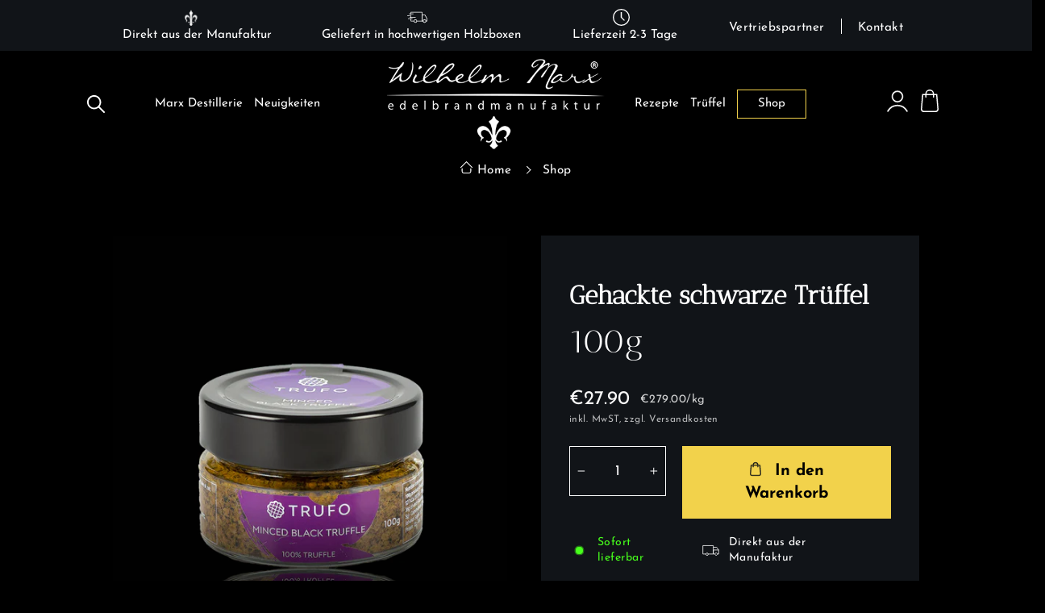

--- FILE ---
content_type: text/html; charset=utf-8
request_url: https://www.wilhelmmarx.de/products/gehackter-schwarzer-trueffel
body_size: 99746
content:
<!doctype html>
<html class="no-js" lang="de" dir="ltr">
<head>





  <!-- Google tag (gtag.js) --> 
  <script async src="https://www.googletagmanager.com/gtag/js?id=G-DSJEQWEWEH"></script> 
  <script> window.dataLayer = window.dataLayer || []; function gtag(){dataLayer.push(arguments);} gtag('js', new Date()); gtag('config', 'G-DSJEQWEWEH'); </script>
  
  <script type="text/javascript" src="https://edge.personalizer.io/storefront/2.0.0/js/shopify/storefront.min.js?key=auswe-n9lg6rxy3k5wkj-dbefo&shop=edelbrandmanufaktur-wilhelm-marx.myshopify.com"></script>
<script>
window.LimeSpot = window.LimeSpot === undefined ? {} : LimeSpot;
LimeSpot.PageInfo = { Type: "Product", ReferenceIdentifier: "8317713285385"};

LimeSpot.StoreInfo = { Theme: "TZN-Development" };


LimeSpot.CartItems = [];
</script>





  <meta charset="utf-8">
  <meta http-equiv="X-UA-Compatible" content="IE=edge,chrome=1">
  <meta name="viewport" content="width=device-width,initial-scale=1">
  <meta name="theme-color" content="#f2d24b">
  <link rel="canonical" href="https://www.wilhelmmarx.de/products/gehackter-schwarzer-trueffel">
  <link rel="preconnect" href="https://cdn.shopify.com">
  <link rel="preconnect" href="https://fonts.shopifycdn.com">
  <link rel="dns-prefetch" href="https://productreviews.shopifycdn.com">
<link rel="preconnect" href="https://fonts.gstatic.com" crossorigin>
 <script src="https://code.jquery.com/jquery-3.6.1.min.js"></script><link rel="shortcut icon" href="//www.wilhelmmarx.de/cdn/shop/files/fav_32x32.jpg?v=1663066436" type="image/png" /><title>Gehackte schwarze Trüffel
&ndash; Wilhelm Marx Edelbrandmanufaktur GmbH
</title>
<meta name="description" content="Fein gehackte schwarze Sommertrüffel (Tuber aestivum), Olivenöl und Meersalz ergeben zusammen ein einfaches, aber einzigartiges Produkt. Diese elementare Zutat kann auf vielfältige Weise verwendet werden, vom Marinieren oder Würzen von Fleisch bis hin zur direkten Zugabe zu Nudelgerichten. Mischen Sie es mit Butter ode"><meta property="og:site_name" content="Wilhelm Marx Edelbrandmanufaktur GmbH">
  <meta property="og:url" content="https://www.wilhelmmarx.de/products/gehackter-schwarzer-trueffel">
  <meta property="og:title" content="Gehackte schwarze Trüffel">
  <meta property="og:type" content="product">
  <meta property="og:description" content="Fein gehackte schwarze Sommertrüffel (Tuber aestivum), Olivenöl und Meersalz ergeben zusammen ein einfaches, aber einzigartiges Produkt. Diese elementare Zutat kann auf vielfältige Weise verwendet werden, vom Marinieren oder Würzen von Fleisch bis hin zur direkten Zugabe zu Nudelgerichten. Mischen Sie es mit Butter ode"><meta property="og:image" content="http://www.wilhelmmarx.de/cdn/shop/files/GehackterschwarzerTruffel.png?v=1700570006">
    <meta property="og:image:secure_url" content="https://www.wilhelmmarx.de/cdn/shop/files/GehackterschwarzerTruffel.png?v=1700570006">
    <meta property="og:image:width" content="800">
    <meta property="og:image:height" content="855"><meta name="twitter:site" content="@">
  <meta name="twitter:card" content="summary_large_image">
  <meta name="twitter:title" content="Gehackte schwarze Trüffel">
  <meta name="twitter:description" content="Fein gehackte schwarze Sommertrüffel (Tuber aestivum), Olivenöl und Meersalz ergeben zusammen ein einfaches, aber einzigartiges Produkt. Diese elementare Zutat kann auf vielfältige Weise verwendet werden, vom Marinieren oder Würzen von Fleisch bis hin zur direkten Zugabe zu Nudelgerichten. Mischen Sie es mit Butter ode">
<style data-shopify>@font-face {
  font-family: "Anek Tamil";
  font-weight: 400;
  font-style: normal;
  font-display: swap;
  src: url("//www.wilhelmmarx.de/cdn/fonts/anek_tamil/anektamil_n4.2c907daa645b7bbf6285dac0733760f08d99f2ba.woff2") format("woff2"),
       url("//www.wilhelmmarx.de/cdn/fonts/anek_tamil/anektamil_n4.58d2b7d33afb43473289c2390c1128013680474b.woff") format("woff");
}

  @font-face {
  font-family: "Josefin Sans";
  font-weight: 400;
  font-style: normal;
  font-display: swap;
  src: url("//www.wilhelmmarx.de/cdn/fonts/josefin_sans/josefinsans_n4.70f7efd699799949e6d9f99bc20843a2c86a2e0f.woff2") format("woff2"),
       url("//www.wilhelmmarx.de/cdn/fonts/josefin_sans/josefinsans_n4.35d308a1bdf56e5556bc2ac79702c721e4e2e983.woff") format("woff");
}


  @font-face {
  font-family: "Josefin Sans";
  font-weight: 600;
  font-style: normal;
  font-display: swap;
  src: url("//www.wilhelmmarx.de/cdn/fonts/josefin_sans/josefinsans_n6.afe095792949c54ae236c64ec95a9caea4be35d6.woff2") format("woff2"),
       url("//www.wilhelmmarx.de/cdn/fonts/josefin_sans/josefinsans_n6.0ea222c12f299e43fa61b9245ec23b623ebeb1e9.woff") format("woff");
}

  @font-face {
  font-family: "Josefin Sans";
  font-weight: 400;
  font-style: italic;
  font-display: swap;
  src: url("//www.wilhelmmarx.de/cdn/fonts/josefin_sans/josefinsans_i4.a2ba85bff59cf18a6ad90c24fe1808ddb8ce1343.woff2") format("woff2"),
       url("//www.wilhelmmarx.de/cdn/fonts/josefin_sans/josefinsans_i4.2dba61e1d135ab449e8e134ba633cf0d31863cc4.woff") format("woff");
}

  @font-face {
  font-family: "Josefin Sans";
  font-weight: 600;
  font-style: italic;
  font-display: swap;
  src: url("//www.wilhelmmarx.de/cdn/fonts/josefin_sans/josefinsans_i6.7a9f0e99230d38dd3e0abe7ca5ca23f913d05281.woff2") format("woff2"),
       url("//www.wilhelmmarx.de/cdn/fonts/josefin_sans/josefinsans_i6.67c153e9e49a5dd7b6b7058351ca5c215b18a446.woff") format("woff");
}

</style><link href="//www.wilhelmmarx.de/cdn/shop/t/15/assets/theme.css?v=124199279371795836891696400756" rel="stylesheet" type="text/css" media="all" />
<style data-shopify>:root {
    --typeHeaderPrimary: "Anek Tamil";
    --typeHeaderFallback: sans-serif;
    --typeHeaderSize: 44px;
    --typeHeaderWeight: 400;
    --typeHeaderLineHeight: 1;
    --typeHeaderSpacing: 0.0em;

    --typeBasePrimary:"Josefin Sans";
    --typeBaseFallback:sans-serif;
    --typeBaseSize: 18px;
    --typeBaseWeight: 400;
    --typeBaseSpacing: 0.025em;
    --typeBaseLineHeight: 1.4;

    --typeCollectionTitle: 20px;

    --iconWeight: 2px;
    --iconLinecaps: miter;

    
      --buttonRadius: 0px;
    

    --colorGridOverlayOpacity: 0.1;
  }

  .placeholder-content {
    background-image: linear-gradient(100deg, #ffffff 40%, #f7f7f7 63%, #ffffff 79%);
  }</style><link href="//www.wilhelmmarx.de/cdn/shop/t/15/assets/slick.css?v=58981452537426130751663043647" rel="stylesheet" type="text/css" media="all" />
  <link href="//www.wilhelmmarx.de/cdn/shop/t/15/assets/dynamic.css?v=153337651728508481761676541910" rel="stylesheet" type="text/css" media="all" />
  <link href="//www.wilhelmmarx.de/cdn/shop/t/15/assets/custom.css?v=150108674221367482281667212438" rel="stylesheet" type="text/css" media="all" />
  <script>
    document.documentElement.className = document.documentElement.className.replace('no-js', 'js');
    window.theme = window.theme || {};
    theme.routes = {
      home: "/",
      cart: "/cart.js",
      cartPage: "/cart",
      cartAdd: "/cart/add.js",
      cartChange: "/cart/change.js",
      search: "/search"
    };
    theme.strings = {
      soldOut: "In Kürze verfügbar",
      unavailable: "Nicht verfügbar",
      inStockLabel: "Sofort lieferbar",
      stockLabel: "",
      willNotShipUntil: "Wird nach dem [date] versendet",
      willBeInStockAfter: "Wird nach dem [date] auf Lager sein",
      waitingForStock: "Inventar auf dem Weg",
      savePrice: "Sparen [saved_amount]",
      cartEmpty: "Ihr Einkaufswagen ist im Moment leer.",
      cartTermsConfirmation: "Sie müssen den Verkaufsbedingungen zustimmen, um auszuchecken",
      searchCollections: "Kollektionen:",
      searchPages: "Seiten:",
      searchArticles: "Artikel:"
    };
    theme.settings = {
      dynamicVariantsEnable: true,
      cartType: "drawer",
      isCustomerTemplate: false,
      moneyFormat: "€{{amount}}",
      saveType: "dollar",
      productImageSize: "square",
      productImageCover: true,
      predictiveSearch: true,
      predictiveSearchType: "product",
      quickView: false
    };
  </script>
  <script>window.performance && window.performance.mark && window.performance.mark('shopify.content_for_header.start');</script><meta name="google-site-verification" content="JsG-5Jd45Lo_nyCYnwr6TveyWpAGYsaQlnmFJgMOIJ8">
<meta name="google-site-verification" content="JsG-5Jd45Lo_nyCYnwr6TveyWpAGYsaQlnmFJgMOIJ8">
<meta id="shopify-digital-wallet" name="shopify-digital-wallet" content="/11269794/digital_wallets/dialog">
<meta name="shopify-checkout-api-token" content="28b31f77b3919255762af83f7a8b6685">
<meta id="in-context-paypal-metadata" data-shop-id="11269794" data-venmo-supported="false" data-environment="production" data-locale="de_DE" data-paypal-v4="true" data-currency="EUR">
<link rel="alternate" type="application/json+oembed" href="https://www.wilhelmmarx.de/products/gehackter-schwarzer-trueffel.oembed">
<script async="async" src="/checkouts/internal/preloads.js?locale=de-DE"></script>
<link rel="preconnect" href="https://shop.app" crossorigin="anonymous">
<script async="async" src="https://shop.app/checkouts/internal/preloads.js?locale=de-DE&shop_id=11269794" crossorigin="anonymous"></script>
<script id="apple-pay-shop-capabilities" type="application/json">{"shopId":11269794,"countryCode":"DE","currencyCode":"EUR","merchantCapabilities":["supports3DS"],"merchantId":"gid:\/\/shopify\/Shop\/11269794","merchantName":"Wilhelm Marx Edelbrandmanufaktur GmbH","requiredBillingContactFields":["postalAddress","email"],"requiredShippingContactFields":["postalAddress","email"],"shippingType":"shipping","supportedNetworks":["visa","maestro","masterCard","amex"],"total":{"type":"pending","label":"Wilhelm Marx Edelbrandmanufaktur GmbH","amount":"1.00"},"shopifyPaymentsEnabled":true,"supportsSubscriptions":true}</script>
<script id="shopify-features" type="application/json">{"accessToken":"28b31f77b3919255762af83f7a8b6685","betas":["rich-media-storefront-analytics"],"domain":"www.wilhelmmarx.de","predictiveSearch":true,"shopId":11269794,"locale":"de"}</script>
<script>var Shopify = Shopify || {};
Shopify.shop = "edelbrandmanufaktur-wilhelm-marx.myshopify.com";
Shopify.locale = "de";
Shopify.currency = {"active":"EUR","rate":"1.0"};
Shopify.country = "DE";
Shopify.theme = {"name":"TZN-Development","id":133392400649,"schema_name":null,"schema_version":null,"theme_store_id":null,"role":"main"};
Shopify.theme.handle = "null";
Shopify.theme.style = {"id":null,"handle":null};
Shopify.cdnHost = "www.wilhelmmarx.de/cdn";
Shopify.routes = Shopify.routes || {};
Shopify.routes.root = "/";</script>
<script type="module">!function(o){(o.Shopify=o.Shopify||{}).modules=!0}(window);</script>
<script>!function(o){function n(){var o=[];function n(){o.push(Array.prototype.slice.apply(arguments))}return n.q=o,n}var t=o.Shopify=o.Shopify||{};t.loadFeatures=n(),t.autoloadFeatures=n()}(window);</script>
<script>
  window.ShopifyPay = window.ShopifyPay || {};
  window.ShopifyPay.apiHost = "shop.app\/pay";
  window.ShopifyPay.redirectState = null;
</script>
<script id="shop-js-analytics" type="application/json">{"pageType":"product"}</script>
<script defer="defer" async type="module" src="//www.wilhelmmarx.de/cdn/shopifycloud/shop-js/modules/v2/client.init-shop-cart-sync_kxAhZfSm.de.esm.js"></script>
<script defer="defer" async type="module" src="//www.wilhelmmarx.de/cdn/shopifycloud/shop-js/modules/v2/chunk.common_5BMd6ono.esm.js"></script>
<script type="module">
  await import("//www.wilhelmmarx.de/cdn/shopifycloud/shop-js/modules/v2/client.init-shop-cart-sync_kxAhZfSm.de.esm.js");
await import("//www.wilhelmmarx.de/cdn/shopifycloud/shop-js/modules/v2/chunk.common_5BMd6ono.esm.js");

  window.Shopify.SignInWithShop?.initShopCartSync?.({"fedCMEnabled":true,"windoidEnabled":true});

</script>
<script>
  window.Shopify = window.Shopify || {};
  if (!window.Shopify.featureAssets) window.Shopify.featureAssets = {};
  window.Shopify.featureAssets['shop-js'] = {"shop-cart-sync":["modules/v2/client.shop-cart-sync_81xuAXRO.de.esm.js","modules/v2/chunk.common_5BMd6ono.esm.js"],"init-fed-cm":["modules/v2/client.init-fed-cm_B2l2C8gd.de.esm.js","modules/v2/chunk.common_5BMd6ono.esm.js"],"shop-button":["modules/v2/client.shop-button_DteRmTIv.de.esm.js","modules/v2/chunk.common_5BMd6ono.esm.js"],"init-windoid":["modules/v2/client.init-windoid_BrVTPDHy.de.esm.js","modules/v2/chunk.common_5BMd6ono.esm.js"],"shop-cash-offers":["modules/v2/client.shop-cash-offers_uZhaqfcC.de.esm.js","modules/v2/chunk.common_5BMd6ono.esm.js","modules/v2/chunk.modal_DhTZgVSk.esm.js"],"shop-toast-manager":["modules/v2/client.shop-toast-manager_lTRStNPf.de.esm.js","modules/v2/chunk.common_5BMd6ono.esm.js"],"init-shop-email-lookup-coordinator":["modules/v2/client.init-shop-email-lookup-coordinator_BhyMm2Vh.de.esm.js","modules/v2/chunk.common_5BMd6ono.esm.js"],"pay-button":["modules/v2/client.pay-button_uIj7-e2V.de.esm.js","modules/v2/chunk.common_5BMd6ono.esm.js"],"avatar":["modules/v2/client.avatar_BTnouDA3.de.esm.js"],"init-shop-cart-sync":["modules/v2/client.init-shop-cart-sync_kxAhZfSm.de.esm.js","modules/v2/chunk.common_5BMd6ono.esm.js"],"shop-login-button":["modules/v2/client.shop-login-button_hqVUT9QF.de.esm.js","modules/v2/chunk.common_5BMd6ono.esm.js","modules/v2/chunk.modal_DhTZgVSk.esm.js"],"init-customer-accounts-sign-up":["modules/v2/client.init-customer-accounts-sign-up_0Oyvgx7Z.de.esm.js","modules/v2/client.shop-login-button_hqVUT9QF.de.esm.js","modules/v2/chunk.common_5BMd6ono.esm.js","modules/v2/chunk.modal_DhTZgVSk.esm.js"],"init-shop-for-new-customer-accounts":["modules/v2/client.init-shop-for-new-customer-accounts_DojLPa1w.de.esm.js","modules/v2/client.shop-login-button_hqVUT9QF.de.esm.js","modules/v2/chunk.common_5BMd6ono.esm.js","modules/v2/chunk.modal_DhTZgVSk.esm.js"],"init-customer-accounts":["modules/v2/client.init-customer-accounts_DWlFj6gc.de.esm.js","modules/v2/client.shop-login-button_hqVUT9QF.de.esm.js","modules/v2/chunk.common_5BMd6ono.esm.js","modules/v2/chunk.modal_DhTZgVSk.esm.js"],"shop-follow-button":["modules/v2/client.shop-follow-button_BEIcZOGj.de.esm.js","modules/v2/chunk.common_5BMd6ono.esm.js","modules/v2/chunk.modal_DhTZgVSk.esm.js"],"lead-capture":["modules/v2/client.lead-capture_BSpzCmmh.de.esm.js","modules/v2/chunk.common_5BMd6ono.esm.js","modules/v2/chunk.modal_DhTZgVSk.esm.js"],"checkout-modal":["modules/v2/client.checkout-modal_8HiTfxyj.de.esm.js","modules/v2/chunk.common_5BMd6ono.esm.js","modules/v2/chunk.modal_DhTZgVSk.esm.js"],"shop-login":["modules/v2/client.shop-login_Fe0VhLV0.de.esm.js","modules/v2/chunk.common_5BMd6ono.esm.js","modules/v2/chunk.modal_DhTZgVSk.esm.js"],"payment-terms":["modules/v2/client.payment-terms_C8PkVPzh.de.esm.js","modules/v2/chunk.common_5BMd6ono.esm.js","modules/v2/chunk.modal_DhTZgVSk.esm.js"]};
</script>
<script>(function() {
  var isLoaded = false;
  function asyncLoad() {
    if (isLoaded) return;
    isLoaded = true;
    var urls = ["https:\/\/edge.personalizer.io\/storefront\/2.0.0\/js\/shopify\/storefront.min.js?key=auswe-n9lg6rxy3k5wkj-dbefo\u0026shop=edelbrandmanufaktur-wilhelm-marx.myshopify.com","\/\/cdn.shopify.com\/proxy\/d8147a9f12a8a2c8a7621dffb7a7d900a4c0ef031ff5df7b3b4e031e75df9f7e\/storage.googleapis.com\/adnabu-shopify\/online-store\/75e292f67be147d8b174274b1706640099.min.js?shop=edelbrandmanufaktur-wilhelm-marx.myshopify.com\u0026sp-cache-control=cHVibGljLCBtYXgtYWdlPTkwMA"];
    for (var i = 0; i < urls.length; i++) {
      var s = document.createElement('script');
      s.type = 'text/javascript';
      s.async = true;
      s.src = urls[i];
      var x = document.getElementsByTagName('script')[0];
      x.parentNode.insertBefore(s, x);
    }
  };
  if(window.attachEvent) {
    window.attachEvent('onload', asyncLoad);
  } else {
    window.addEventListener('load', asyncLoad, false);
  }
})();</script>
<script id="__st">var __st={"a":11269794,"offset":3600,"reqid":"cd49eb65-25e9-4af4-8d86-6da1a0e26a8d-1769024432","pageurl":"www.wilhelmmarx.de\/products\/gehackter-schwarzer-trueffel","u":"4d5efd44aa92","p":"product","rtyp":"product","rid":8317713285385};</script>
<script>window.ShopifyPaypalV4VisibilityTracking = true;</script>
<script id="captcha-bootstrap">!function(){'use strict';const t='contact',e='account',n='new_comment',o=[[t,t],['blogs',n],['comments',n],[t,'customer']],c=[[e,'customer_login'],[e,'guest_login'],[e,'recover_customer_password'],[e,'create_customer']],r=t=>t.map((([t,e])=>`form[action*='/${t}']:not([data-nocaptcha='true']) input[name='form_type'][value='${e}']`)).join(','),a=t=>()=>t?[...document.querySelectorAll(t)].map((t=>t.form)):[];function s(){const t=[...o],e=r(t);return a(e)}const i='password',u='form_key',d=['recaptcha-v3-token','g-recaptcha-response','h-captcha-response',i],f=()=>{try{return window.sessionStorage}catch{return}},m='__shopify_v',_=t=>t.elements[u];function p(t,e,n=!1){try{const o=window.sessionStorage,c=JSON.parse(o.getItem(e)),{data:r}=function(t){const{data:e,action:n}=t;return t[m]||n?{data:e,action:n}:{data:t,action:n}}(c);for(const[e,n]of Object.entries(r))t.elements[e]&&(t.elements[e].value=n);n&&o.removeItem(e)}catch(o){console.error('form repopulation failed',{error:o})}}const l='form_type',E='cptcha';function T(t){t.dataset[E]=!0}const w=window,h=w.document,L='Shopify',v='ce_forms',y='captcha';let A=!1;((t,e)=>{const n=(g='f06e6c50-85a8-45c8-87d0-21a2b65856fe',I='https://cdn.shopify.com/shopifycloud/storefront-forms-hcaptcha/ce_storefront_forms_captcha_hcaptcha.v1.5.2.iife.js',D={infoText:'Durch hCaptcha geschützt',privacyText:'Datenschutz',termsText:'Allgemeine Geschäftsbedingungen'},(t,e,n)=>{const o=w[L][v],c=o.bindForm;if(c)return c(t,g,e,D).then(n);var r;o.q.push([[t,g,e,D],n]),r=I,A||(h.body.append(Object.assign(h.createElement('script'),{id:'captcha-provider',async:!0,src:r})),A=!0)});var g,I,D;w[L]=w[L]||{},w[L][v]=w[L][v]||{},w[L][v].q=[],w[L][y]=w[L][y]||{},w[L][y].protect=function(t,e){n(t,void 0,e),T(t)},Object.freeze(w[L][y]),function(t,e,n,w,h,L){const[v,y,A,g]=function(t,e,n){const i=e?o:[],u=t?c:[],d=[...i,...u],f=r(d),m=r(i),_=r(d.filter((([t,e])=>n.includes(e))));return[a(f),a(m),a(_),s()]}(w,h,L),I=t=>{const e=t.target;return e instanceof HTMLFormElement?e:e&&e.form},D=t=>v().includes(t);t.addEventListener('submit',(t=>{const e=I(t);if(!e)return;const n=D(e)&&!e.dataset.hcaptchaBound&&!e.dataset.recaptchaBound,o=_(e),c=g().includes(e)&&(!o||!o.value);(n||c)&&t.preventDefault(),c&&!n&&(function(t){try{if(!f())return;!function(t){const e=f();if(!e)return;const n=_(t);if(!n)return;const o=n.value;o&&e.removeItem(o)}(t);const e=Array.from(Array(32),(()=>Math.random().toString(36)[2])).join('');!function(t,e){_(t)||t.append(Object.assign(document.createElement('input'),{type:'hidden',name:u})),t.elements[u].value=e}(t,e),function(t,e){const n=f();if(!n)return;const o=[...t.querySelectorAll(`input[type='${i}']`)].map((({name:t})=>t)),c=[...d,...o],r={};for(const[a,s]of new FormData(t).entries())c.includes(a)||(r[a]=s);n.setItem(e,JSON.stringify({[m]:1,action:t.action,data:r}))}(t,e)}catch(e){console.error('failed to persist form',e)}}(e),e.submit())}));const S=(t,e)=>{t&&!t.dataset[E]&&(n(t,e.some((e=>e===t))),T(t))};for(const o of['focusin','change'])t.addEventListener(o,(t=>{const e=I(t);D(e)&&S(e,y())}));const B=e.get('form_key'),M=e.get(l),P=B&&M;t.addEventListener('DOMContentLoaded',(()=>{const t=y();if(P)for(const e of t)e.elements[l].value===M&&p(e,B);[...new Set([...A(),...v().filter((t=>'true'===t.dataset.shopifyCaptcha))])].forEach((e=>S(e,t)))}))}(h,new URLSearchParams(w.location.search),n,t,e,['guest_login'])})(!0,!0)}();</script>
<script integrity="sha256-4kQ18oKyAcykRKYeNunJcIwy7WH5gtpwJnB7kiuLZ1E=" data-source-attribution="shopify.loadfeatures" defer="defer" src="//www.wilhelmmarx.de/cdn/shopifycloud/storefront/assets/storefront/load_feature-a0a9edcb.js" crossorigin="anonymous"></script>
<script crossorigin="anonymous" defer="defer" src="//www.wilhelmmarx.de/cdn/shopifycloud/storefront/assets/shopify_pay/storefront-65b4c6d7.js?v=20250812"></script>
<script data-source-attribution="shopify.dynamic_checkout.dynamic.init">var Shopify=Shopify||{};Shopify.PaymentButton=Shopify.PaymentButton||{isStorefrontPortableWallets:!0,init:function(){window.Shopify.PaymentButton.init=function(){};var t=document.createElement("script");t.src="https://www.wilhelmmarx.de/cdn/shopifycloud/portable-wallets/latest/portable-wallets.de.js",t.type="module",document.head.appendChild(t)}};
</script>
<script data-source-attribution="shopify.dynamic_checkout.buyer_consent">
  function portableWalletsHideBuyerConsent(e){var t=document.getElementById("shopify-buyer-consent"),n=document.getElementById("shopify-subscription-policy-button");t&&n&&(t.classList.add("hidden"),t.setAttribute("aria-hidden","true"),n.removeEventListener("click",e))}function portableWalletsShowBuyerConsent(e){var t=document.getElementById("shopify-buyer-consent"),n=document.getElementById("shopify-subscription-policy-button");t&&n&&(t.classList.remove("hidden"),t.removeAttribute("aria-hidden"),n.addEventListener("click",e))}window.Shopify?.PaymentButton&&(window.Shopify.PaymentButton.hideBuyerConsent=portableWalletsHideBuyerConsent,window.Shopify.PaymentButton.showBuyerConsent=portableWalletsShowBuyerConsent);
</script>
<script data-source-attribution="shopify.dynamic_checkout.cart.bootstrap">document.addEventListener("DOMContentLoaded",(function(){function t(){return document.querySelector("shopify-accelerated-checkout-cart, shopify-accelerated-checkout")}if(t())Shopify.PaymentButton.init();else{new MutationObserver((function(e,n){t()&&(Shopify.PaymentButton.init(),n.disconnect())})).observe(document.body,{childList:!0,subtree:!0})}}));
</script>
<link id="shopify-accelerated-checkout-styles" rel="stylesheet" media="screen" href="https://www.wilhelmmarx.de/cdn/shopifycloud/portable-wallets/latest/accelerated-checkout-backwards-compat.css" crossorigin="anonymous">
<style id="shopify-accelerated-checkout-cart">
        #shopify-buyer-consent {
  margin-top: 1em;
  display: inline-block;
  width: 100%;
}

#shopify-buyer-consent.hidden {
  display: none;
}

#shopify-subscription-policy-button {
  background: none;
  border: none;
  padding: 0;
  text-decoration: underline;
  font-size: inherit;
  cursor: pointer;
}

#shopify-subscription-policy-button::before {
  box-shadow: none;
}

      </style>

<script>window.performance && window.performance.mark && window.performance.mark('shopify.content_for_header.end');</script>
  <script src="//www.wilhelmmarx.de/cdn/shop/t/15/assets/vendor-scripts-v11.js" defer="defer"></script><script src="//www.wilhelmmarx.de/cdn/shop/t/15/assets/theme.js?v=181675481531122180861665558333" defer="defer"></script><meta name="google-site-verification" content="XqpCTQuyRuex0sQp7tNw7qrDbAGJbiP2wcAhEBaFpEs" />
<!-- BEGIN app block: shopify://apps/complianz-gdpr-cookie-consent/blocks/bc-block/e49729f0-d37d-4e24-ac65-e0e2f472ac27 -->

    
    
<link id='complianz-css' rel="stylesheet" href=https://cdn.shopify.com/extensions/019be05e-f673-7a8f-bd4e-ed0da9930f96/gdpr-legal-cookie-75/assets/complainz.css media="print" onload="this.media='all'">
    <style>
        #Compliance-iframe.Compliance-iframe-branded > div.purposes-header,
        #Compliance-iframe.Compliance-iframe-branded > div.cmplc-cmp-header,
        #purposes-container > div.purposes-header,
        #Compliance-cs-banner .Compliance-cs-brand {
            background-color: #FFFFFF !important;
            color: #0A0A0A!important;
        }
        #Compliance-iframe.Compliance-iframe-branded .purposes-header .cmplc-btn-cp ,
        #Compliance-iframe.Compliance-iframe-branded .purposes-header .cmplc-btn-cp:hover,
        #Compliance-iframe.Compliance-iframe-branded .purposes-header .cmplc-btn-back:hover  {
            background-color: #ffffff !important;
            opacity: 1 !important;
        }
        #Compliance-cs-banner .cmplc-toggle .cmplc-toggle-label {
            color: #FFFFFF!important;
        }
        #Compliance-iframe.Compliance-iframe-branded .purposes-header .cmplc-btn-cp:hover,
        #Compliance-iframe.Compliance-iframe-branded .purposes-header .cmplc-btn-back:hover {
            background-color: #0A0A0A!important;
            color: #FFFFFF!important;
        }
        #Compliance-cs-banner #Compliance-cs-title {
            font-size: 14px !important;
        }
        #Compliance-cs-banner .Compliance-cs-content,
        #Compliance-cs-title,
        .cmplc-toggle-checkbox.granular-control-checkbox span {
            background-color: #FFFFFF !important;
            color: #0A0A0A !important;
            font-size: 14px !important;
        }
        #Compliance-cs-banner .Compliance-cs-close-btn {
            font-size: 14px !important;
            background-color: #FFFFFF !important;
        }
        #Compliance-cs-banner .Compliance-cs-opt-group {
            color: #FFFFFF !important;
        }
        #Compliance-cs-banner .Compliance-cs-opt-group button,
        .Compliance-alert button.Compliance-button-cancel {
            background-color: #007BBC!important;
            color: #FFFFFF!important;
        }
        #Compliance-cs-banner .Compliance-cs-opt-group button.Compliance-cs-accept-btn,
        #Compliance-cs-banner .Compliance-cs-opt-group button.Compliance-cs-btn-primary,
        .Compliance-alert button.Compliance-button-confirm {
            background-color: #007BBC !important;
            color: #FFFFFF !important;
        }
        #Compliance-cs-banner .Compliance-cs-opt-group button.Compliance-cs-reject-btn {
            background-color: #007BBC!important;
            color: #FFFFFF!important;
        }

        #Compliance-cs-banner .Compliance-banner-content button {
            cursor: pointer !important;
            color: currentColor !important;
            text-decoration: underline !important;
            border: none !important;
            background-color: transparent !important;
            font-size: 100% !important;
            padding: 0 !important;
        }

        #Compliance-cs-banner .Compliance-cs-opt-group button {
            border-radius: 4px !important;
            padding-block: 10px !important;
        }
        @media (min-width: 640px) {
            #Compliance-cs-banner.Compliance-cs-default-floating:not(.Compliance-cs-top):not(.Compliance-cs-center) .Compliance-cs-container, #Compliance-cs-banner.Compliance-cs-default-floating:not(.Compliance-cs-bottom):not(.Compliance-cs-center) .Compliance-cs-container, #Compliance-cs-banner.Compliance-cs-default-floating.Compliance-cs-center:not(.Compliance-cs-top):not(.Compliance-cs-bottom) .Compliance-cs-container {
                width: 560px !important;
            }
            #Compliance-cs-banner.Compliance-cs-default-floating:not(.Compliance-cs-top):not(.Compliance-cs-center) .Compliance-cs-opt-group, #Compliance-cs-banner.Compliance-cs-default-floating:not(.Compliance-cs-bottom):not(.Compliance-cs-center) .Compliance-cs-opt-group, #Compliance-cs-banner.Compliance-cs-default-floating.Compliance-cs-center:not(.Compliance-cs-top):not(.Compliance-cs-bottom) .Compliance-cs-opt-group {
                flex-direction: row !important;
            }
            #Compliance-cs-banner .Compliance-cs-opt-group button:not(:last-of-type),
            #Compliance-cs-banner .Compliance-cs-opt-group button {
                margin-right: 4px !important;
            }
            #Compliance-cs-banner .Compliance-cs-container .Compliance-cs-brand {
                position: absolute !important;
                inset-block-start: 6px;
            }
        }
        #Compliance-cs-banner.Compliance-cs-default-floating:not(.Compliance-cs-top):not(.Compliance-cs-center) .Compliance-cs-opt-group > div, #Compliance-cs-banner.Compliance-cs-default-floating:not(.Compliance-cs-bottom):not(.Compliance-cs-center) .Compliance-cs-opt-group > div, #Compliance-cs-banner.Compliance-cs-default-floating.Compliance-cs-center:not(.Compliance-cs-top):not(.Compliance-cs-bottom) .Compliance-cs-opt-group > div {
            flex-direction: row-reverse;
            width: 100% !important;
        }

        .Compliance-cs-brand-badge-outer, .Compliance-cs-brand-badge, #Compliance-cs-banner.Compliance-cs-default-floating.Compliance-cs-bottom .Compliance-cs-brand-badge-outer,
        #Compliance-cs-banner.Compliance-cs-default.Compliance-cs-bottom .Compliance-cs-brand-badge-outer,
        #Compliance-cs-banner.Compliance-cs-default:not(.Compliance-cs-left) .Compliance-cs-brand-badge-outer,
        #Compliance-cs-banner.Compliance-cs-default-floating:not(.Compliance-cs-left) .Compliance-cs-brand-badge-outer {
            display: none !important
        }

        #Compliance-cs-banner:not(.Compliance-cs-top):not(.Compliance-cs-bottom) .Compliance-cs-container.Compliance-cs-themed {
            flex-direction: row !important;
        }

        #Compliance-cs-banner #Compliance-cs-title,
        #Compliance-cs-banner #Compliance-cs-custom-title {
            justify-self: center !important;
            font-size: 14px !important;
            font-family: -apple-system,sans-serif !important;
            margin-inline: auto !important;
            width: 55% !important;
            text-align: center;
            font-weight: 600;
            visibility: unset;
        }

        @media (max-width: 640px) {
            #Compliance-cs-banner #Compliance-cs-title,
            #Compliance-cs-banner #Compliance-cs-custom-title {
                display: block;
            }
        }

        #Compliance-cs-banner .Compliance-cs-brand img {
            max-width: 110px !important;
            min-height: 32px !important;
        }
        #Compliance-cs-banner .Compliance-cs-container .Compliance-cs-brand {
            background: none !important;
            padding: 0px !important;
            margin-block-start:10px !important;
            margin-inline-start:16px !important;
        }

        #Compliance-cs-banner .Compliance-cs-opt-group button {
            padding-inline: 4px !important;
        }

    </style>
    
    
    
    

    <script type="text/javascript">
        function loadScript(src) {
            return new Promise((resolve, reject) => {
                const s = document.createElement("script");
                s.src = src;
                s.charset = "UTF-8";
                s.onload = resolve;
                s.onerror = reject;
                document.head.appendChild(s);
            });
        }

        function filterGoogleConsentModeURLs(domainsArray) {
            const googleConsentModeComplianzURls = [
                // 197, # Google Tag Manager:
                {"domain":"s.www.googletagmanager.com", "path":""},
                {"domain":"www.tagmanager.google.com", "path":""},
                {"domain":"www.googletagmanager.com", "path":""},
                {"domain":"googletagmanager.com", "path":""},
                {"domain":"tagassistant.google.com", "path":""},
                {"domain":"tagmanager.google.com", "path":""},

                // 2110, # Google Analytics 4:
                {"domain":"www.analytics.google.com", "path":""},
                {"domain":"www.google-analytics.com", "path":""},
                {"domain":"ssl.google-analytics.com", "path":""},
                {"domain":"google-analytics.com", "path":""},
                {"domain":"analytics.google.com", "path":""},
                {"domain":"region1.google-analytics.com", "path":""},
                {"domain":"region1.analytics.google.com", "path":""},
                {"domain":"*.google-analytics.com", "path":""},
                {"domain":"www.googletagmanager.com", "path":"/gtag/js?id=G"},
                {"domain":"googletagmanager.com", "path":"/gtag/js?id=UA"},
                {"domain":"www.googletagmanager.com", "path":"/gtag/js?id=UA"},
                {"domain":"googletagmanager.com", "path":"/gtag/js?id=G"},

                // 177, # Google Ads conversion tracking:
                {"domain":"googlesyndication.com", "path":""},
                {"domain":"media.admob.com", "path":""},
                {"domain":"gmodules.com", "path":""},
                {"domain":"ad.ytsa.net", "path":""},
                {"domain":"dartmotif.net", "path":""},
                {"domain":"dmtry.com", "path":""},
                {"domain":"go.channelintelligence.com", "path":""},
                {"domain":"googleusercontent.com", "path":""},
                {"domain":"googlevideo.com", "path":""},
                {"domain":"gvt1.com", "path":""},
                {"domain":"links.channelintelligence.com", "path":""},
                {"domain":"obrasilinteirojoga.com.br", "path":""},
                {"domain":"pcdn.tcgmsrv.net", "path":""},
                {"domain":"rdr.tag.channelintelligence.com", "path":""},
                {"domain":"static.googleadsserving.cn", "path":""},
                {"domain":"studioapi.doubleclick.com", "path":""},
                {"domain":"teracent.net", "path":""},
                {"domain":"ttwbs.channelintelligence.com", "path":""},
                {"domain":"wtb.channelintelligence.com", "path":""},
                {"domain":"youknowbest.com", "path":""},
                {"domain":"doubleclick.net", "path":""},
                {"domain":"redirector.gvt1.com", "path":""},

                //116, # Google Ads Remarketing
                {"domain":"googlesyndication.com", "path":""},
                {"domain":"media.admob.com", "path":""},
                {"domain":"gmodules.com", "path":""},
                {"domain":"ad.ytsa.net", "path":""},
                {"domain":"dartmotif.net", "path":""},
                {"domain":"dmtry.com", "path":""},
                {"domain":"go.channelintelligence.com", "path":""},
                {"domain":"googleusercontent.com", "path":""},
                {"domain":"googlevideo.com", "path":""},
                {"domain":"gvt1.com", "path":""},
                {"domain":"links.channelintelligence.com", "path":""},
                {"domain":"obrasilinteirojoga.com.br", "path":""},
                {"domain":"pcdn.tcgmsrv.net", "path":""},
                {"domain":"rdr.tag.channelintelligence.com", "path":""},
                {"domain":"static.googleadsserving.cn", "path":""},
                {"domain":"studioapi.doubleclick.com", "path":""},
                {"domain":"teracent.net", "path":""},
                {"domain":"ttwbs.channelintelligence.com", "path":""},
                {"domain":"wtb.channelintelligence.com", "path":""},
                {"domain":"youknowbest.com", "path":""},
                {"domain":"doubleclick.net", "path":""},
                {"domain":"redirector.gvt1.com", "path":""}
            ];

            if (!Array.isArray(domainsArray)) { 
                return [];
            }

            const blockedPairs = new Map();
            for (const rule of googleConsentModeComplianzURls) {
                if (!blockedPairs.has(rule.domain)) {
                    blockedPairs.set(rule.domain, new Set());
                }
                blockedPairs.get(rule.domain).add(rule.path);
            }

            return domainsArray.filter(item => {
                const paths = blockedPairs.get(item.d);
                return !(paths && paths.has(item.p));
            });
        }

        function setupAutoblockingByDomain() {
            // autoblocking by domain
            const autoblockByDomainArray = [];
            const prefixID = '10000' // to not get mixed with real metis ids
            let cmpBlockerDomains = []
            let cmpCmplcVendorsPurposes = {}
            let counter = 1
            for (const object of autoblockByDomainArray) {
                cmpBlockerDomains.push({
                    d: object.d,
                    p: object.path,
                    v: prefixID + counter,
                });
                counter++;
            }
            
            counter = 1
            for (const object of autoblockByDomainArray) {
                cmpCmplcVendorsPurposes[prefixID + counter] = object?.p ?? '1';
                counter++;
            }

            Object.defineProperty(window, "cmp_cmplc_vendors_purposes", {
                get() {
                    return cmpCmplcVendorsPurposes;
                },
                set(value) {
                    cmpCmplcVendorsPurposes = { ...cmpCmplcVendorsPurposes, ...value };
                }
            });
            const basicGmc = true;


            Object.defineProperty(window, "cmp_importblockerdomains", {
                get() {
                    if (basicGmc) {
                        return filterGoogleConsentModeURLs(cmpBlockerDomains);
                    }
                    return cmpBlockerDomains;
                },
                set(value) {
                    cmpBlockerDomains = [ ...cmpBlockerDomains, ...value ];
                }
            });
        }

        function enforceRejectionRecovery() {
            const base = (window._cmplc = window._cmplc || {});
            const featuresHolder = {};

            function lockFlagOn(holder) {
                const desc = Object.getOwnPropertyDescriptor(holder, 'rejection_recovery');
                if (!desc) {
                    Object.defineProperty(holder, 'rejection_recovery', {
                        get() { return true; },
                        set(_) { /* ignore */ },
                        enumerable: true,
                        configurable: false
                    });
                }
                return holder;
            }

            Object.defineProperty(base, 'csFeatures', {
                configurable: false,
                enumerable: true,
                get() {
                    return featuresHolder;
                },
                set(obj) {
                    if (obj && typeof obj === 'object') {
                        Object.keys(obj).forEach(k => {
                            if (k !== 'rejection_recovery') {
                                featuresHolder[k] = obj[k];
                            }
                        });
                    }
                    // we lock it, it won't try to redefine
                    lockFlagOn(featuresHolder);
                }
            });

            // Ensure an object is exposed even if read early
            if (!('csFeatures' in base)) {
                base.csFeatures = {};
            } else {
                // If someone already set it synchronously, merge and lock now.
                base.csFeatures = base.csFeatures;
            }
        }

        function splitDomains(joinedString) {
            if (!joinedString) {
                return []; // empty string -> empty array
            }
            return joinedString.split(";");
        }

        function setupWhitelist() {
            // Whitelist by domain:
            const whitelistString = "";
            const whitelist_array = [...splitDomains(whitelistString)];
            if (Array.isArray(window?.cmp_block_ignoredomains)) {
                window.cmp_block_ignoredomains = [...whitelist_array, ...window.cmp_block_ignoredomains];
            }
        }

        async function initCompliance() {
            const currentCsConfiguration = {"siteId":4387179,"cookiePolicyIds":{"en":45135013},"banner":{"acceptButtonDisplay":true,"rejectButtonDisplay":true,"customizeButtonDisplay":true,"position":"float-center","backgroundOverlay":false,"fontSize":"14px","content":"","acceptButtonCaption":"","rejectButtonCaption":"","customizeButtonCaption":"","backgroundColor":"#FFFFFF","textColor":"#0A0A0A","acceptButtonColor":"#007BBC","acceptButtonCaptionColor":"#FFFFFF","rejectButtonColor":"#007BBC","rejectButtonCaptionColor":"#FFFFFF","customizeButtonColor":"#007BBC","customizeButtonCaptionColor":"#FFFFFF","logo":"data:image\/svg+xml;base64,[base64]","brandTextColor":"#0A0A0A","brandBackgroundColor":"#FFFFFF","applyStyles":"false"},"whitelabel":true};
            const preview_config = {"format_and_position":{"has_background_overlay":false,"position":"float-center"},"text":{"fontsize":"14px","content":{"main":"","accept":"","reject":"","learnMore":""}},"theme":{"setting_type":2,"standard":{"subtype":"light"},"color":{"selected_color":"Mint","selected_color_style":"neutral"},"custom":{"main":{"background":"#FFFFFF","text":"#0A0A0A"},"acceptButton":{"background":"#007BBC","text":"#FFFFFF"},"rejectButton":{"background":"#007BBC","text":"#FFFFFF"},"learnMoreButton":{"background":"#007BBC","text":"#FFFFFF"}},"logo":{"type":3,"add_from_url":{"url":"","brand_header_color":"#FFFFFF","brand_text_color":"#0A0A0A"},"upload":{"src":"data:image\/svg+xml;base64,[base64]","brand_header_color":"#FFFFFF","brand_text_color":"#0A0A0A"}}},"whitelabel":true,"privacyWidget":true,"cookiePolicyPageUrl":"\/pages\/cookie-policy","privacyPolicyPageUrl":"\/policies\/privacy-policy","primaryDomain":"https:\/\/www.wilhelmmarx.de"};
            const settings = {"businessLocation":null,"targetRegions":[],"legislations":{"isAutomatic":true,"customLegislations":{"gdprApplies":true,"usprApplies":false,"ccpaApplies":false,"lgpdApplies":false}},"googleConsentMode":false,"microsoftConsentMode":false,"enableTcf":false,"fallbackLanguage":"en","emailNotification":true,"disableAutoBlocking":false,"enableAdvanceGCM":true};

            const supportedLangs = [
            'bg','ca','cs','da','de','el','en','en-GB','es','et',
            'fi','fr','hr','hu','it','lt','lv','nl','no','pl',
            'pt','pt-BR','ro','ru','sk','sl','sv'
            ];

            // Build i18n map; prefer globals (e.g., window.it / window.en) if your locale files define them,
            // otherwise fall back to Liquid-injected JSON (cleaned_*).
            const currentLang = "de";
            const fallbackLang = "en";

            let cmplc_i18n = {};

            // fallback first
            (function attachFallback() {
                // If your external locale file defines a global like "window[<lang>]"
                if (typeof window[fallbackLang] !== "undefined") {
                    cmplc_i18n[fallbackLang] = window[fallbackLang];
                    return;
                }
            })();

            // then current
            (function attachCurrent() {
            if (supportedLangs.includes(currentLang)) {
                if (typeof window[currentLang] !== "undefined") {
                    cmplc_i18n[currentLang] = window[currentLang];
                    return;
                }
            }
            })();

            const localeRootUrl = "/";
            const normalizedLocaleRoot = localeRootUrl.startsWith('/') ? localeRootUrl : `/${localeRootUrl}`;
            const isPrimaryLang = normalizedLocaleRoot === '/';

            const hasCookiePolicyForLocale = Boolean(currentCsConfiguration?.cookiePolicyIds?.[currentLang]);
            const localePath = isPrimaryLang ? '' : (hasCookiePolicyForLocale ? normalizedLocaleRoot : `/${fallbackLang}`);
            const primaryDomain = "https://www.wilhelmmarx.de";
            const cookiePolicyPageUrl = "/pages/cookie-policy";
            const privacyPolicyPageUrl = "/policies/privacy-policy";

            const cookiePolicyId =
            currentCsConfiguration?.cookiePolicyIds[currentLang] ??
            currentCsConfiguration?.cookiePolicyIds[fallbackLang];

            // 🔴 IMPORTANT: make _cmplc global
            window._cmplc = window?._cmplc || [];
            const _cmplc = window._cmplc;

            _cmplc.csConfiguration = {
                ..._cmplc.csConfiguration,
                ...currentCsConfiguration,
                cookiePolicyId,
                consentOnContinuedBrowsing:  false,
                perPurposeConsent:           true,
                countryDetection:            true,
                enableGdpr:                  settings?.legislations?.customLegislations?.gdprApplies,
                enableUspr:                  settings?.legislations?.customLegislations?.usprApplies,
                enableCcpa:                  settings?.legislations?.customLegislations?.ccpaApplies,
                enableLgpd:                  settings?.legislations?.customLegislations?.lgpdApplies,
                googleConsentMode:           settings?.googleConsentMode,
                uetConsentMode:              settings?.microsoftConsentMode,
                enableTcf:                   settings?.enableTcf,
                tcfPublisherCC:              settings?.businessLocation,
                lang:                        supportedLangs.includes(currentLang) ? currentLang : fallbackLang,
                i18n:                        cmplc_i18n,
                brand:                       'Complianz',
                cookiePolicyInOtherWindow:   true,
                cookiePolicyUrl:             `${primaryDomain}${localePath}${cookiePolicyPageUrl}`,
                privacyPolicyUrl:            `${primaryDomain}${localePath}${privacyPolicyPageUrl}`,
                floatingPreferencesButtonDisplay: currentCsConfiguration?.privacyWidget ? (currentCsConfiguration?.banner?.privacyWidgetPosition ?? 'bottom-right') : false,
                cmpId:                       { tcf: 332 },
                callback:                    {},
                purposes:                    "1, 2, 3, 4, 5",
                promptToAcceptOnBlockedElements: true,
                googleEnableAdvertiserConsentMode: settings?.googleConsentMode && settings?.enableTcf
            };

            const customeContent = preview_config?.text?.content ?? {};
            const titleContent =
            customeContent?.title?.hasOwnProperty(currentLang) ? customeContent?.title[currentLang] :
            customeContent?.title?.hasOwnProperty(fallbackLang) ? customeContent?.title[fallbackLang] : '';
            let mainContent =
            customeContent?.main?.hasOwnProperty(currentLang) ? customeContent?.main[currentLang] :
            customeContent?.main?.hasOwnProperty(fallbackLang) ? customeContent?.main[fallbackLang] : '';
            if (titleContent !== '') {
            mainContent = mainContent !== '' ? `<h2 id='Compliance-cs-custom-title'>${titleContent}</h2>${mainContent}` : '';
            }

            _cmplc.csConfiguration.banner = {
            ..._cmplc.csConfiguration.banner,
            content: mainContent,
            acceptButtonCaption:
                customeContent?.accept?.hasOwnProperty(currentLang) ? customeContent?.accept[currentLang] :
                customeContent?.accept?.hasOwnProperty(fallbackLang) ? customeContent?.accept[fallbackLang] : '',
            rejectButtonCaption:
                customeContent?.reject?.hasOwnProperty(currentLang) ? customeContent?.reject[currentLang] :
                customeContent?.reject?.hasOwnProperty(fallbackLang) ? customeContent?.reject[fallbackLang] : '',
            customizeButtonCaption:
                customeContent?.learnMore?.hasOwnProperty(currentLang) ? customeContent?.learnMore[currentLang] :
                customeContent?.learnMore?.hasOwnProperty(fallbackLang) ? customeContent?.learnMore[fallbackLang] : '',
            cookiePolicyLinkCaption:
                customeContent?.cp_caption?.hasOwnProperty(currentLang) ? customeContent?.cp_caption[currentLang] :
                customeContent?.cp_caption?.hasOwnProperty(fallbackLang) ? customeContent?.cp_caption[fallbackLang] : '',
            };

            var onPreferenceExpressedOrNotNeededCallback = function(prefs) {
                var isPrefEmpty = !prefs || Object.keys(prefs).length === 0;
                var consent = isPrefEmpty ? _cmplc.cs.api.getPreferences() : prefs;
                var shopifyPurposes = {
                    "analytics": [4, 's'],
                    "marketing": [5, 'adv'],
                    "preferences": [2, 3],
                    "sale_of_data": ['s', 'sh'],
                }
                var expressedConsent = {};
                Object.keys(shopifyPurposes).forEach(function(purposeItem) {
                    var purposeExpressed = null
                    shopifyPurposes[purposeItem].forEach(item => {
                    if (consent.purposes && typeof consent.purposes[item] === 'boolean') {
                        purposeExpressed = consent.purposes[item];
                    }
                    if (consent.uspr && typeof consent.uspr[item] === 'boolean' && purposeExpressed !== false) {
                        purposeExpressed = consent.uspr[item];
                    }
                    })
                    if (typeof purposeExpressed === 'boolean') {
                        expressedConsent[purposeItem] = purposeExpressed;
                    }
                })

                var oldConsentOfCustomer = Shopify.customerPrivacy.currentVisitorConsent();
                if (oldConsentOfCustomer["sale_of_data"] !== 'no') {
                    expressedConsent["sale_of_data"] = true;
                }

                window.Shopify.customerPrivacy.setTrackingConsent(expressedConsent, function() {});
            }

            var onCcpaOptOutCallback = function () {
                window.Shopify.customerPrivacy.setTrackingConsent({ "sale_of_data": false });
            }
        
            var onReady = function () {
                const currentConsent = window.Shopify.customerPrivacy.currentVisitorConsent();
                delete currentConsent['sale_of_data'];
                if (Object.values(currentConsent).some(consent => consent !== '') || !_cmplc.cs.state.needsConsent) {
                    return;
                }
                window._cmplc.cs.api.showBanner();
            }

            _cmplc.csConfiguration.callback.onPreferenceExpressedOrNotNeeded = onPreferenceExpressedOrNotNeededCallback;
            _cmplc.csConfiguration.callback.onCcpaOptOut = onCcpaOptOutCallback;
            _cmplc.csConfiguration.callback.onReady = onReady;

            window.dispatchEvent(new CustomEvent('cmplc::configurationIsSet'));
            window.COMPLIANZ_CONFIGURATION_IS_SET = true;

            if (settings?.disableAutoBlocking === true) {
                await loadScript(`https://cs.complianz.io/sync/${currentCsConfiguration.siteId}.js`)
                return;
            }

            // Load Complianz autoblocking AFTER config is set and global
            await loadScript(`https://cs.complianz.io/autoblocking/${currentCsConfiguration.siteId}.js`)
        }

        Promise.all([
            loadScript("https://cdn.shopify.com/extensions/019be05e-f673-7a8f-bd4e-ed0da9930f96/gdpr-legal-cookie-75/assets/de.js"),
            loadScript("https://cdn.shopify.com/extensions/019be05e-f673-7a8f-bd4e-ed0da9930f96/gdpr-legal-cookie-75/assets/en.js"),
        ]).then(async () => {
            // Autoblocking by domain:
            enforceRejectionRecovery();
            setupAutoblockingByDomain();
            await initCompliance();
            
        }).catch(async (err) => {
            console.error("Failed to load locale scripts:", err);
            // Autoblocking by domain:
            setupAutoblockingByDomain();
            await initCompliance();
        }).finally(() => {
            // Whitelist by domain:
            setupWhitelist();
            loadScript("https://cdn.complianz.io/cs/compliance_cs.js");
            if(false == true) {
                loadScript("https://cdn.complianz.io/cs/tcf/stub-v2.js");
                loadScript("https://cdn.complianz.io/cs/tcf/safe-tcf-v2.js");
            }
            if(false == true) {
                loadScript("//cdn.complianz.io/cs/gpp/stub.js");
            }
        });
    </script>

    <script>
        window.Shopify.loadFeatures(
            [
                {
                name: 'consent-tracking-api',
                version: '0.1',
                },
            ],
            function(error) {
                if (error) {
                throw error;
                }
            }
        );
    </script>


<!-- END app block --><!-- BEGIN app block: shopify://apps/judge-me-reviews/blocks/judgeme_core/61ccd3b1-a9f2-4160-9fe9-4fec8413e5d8 --><!-- Start of Judge.me Core -->






<link rel="dns-prefetch" href="https://cdnwidget.judge.me">
<link rel="dns-prefetch" href="https://cdn.judge.me">
<link rel="dns-prefetch" href="https://cdn1.judge.me">
<link rel="dns-prefetch" href="https://api.judge.me">

<script data-cfasync='false' class='jdgm-settings-script'>window.jdgmSettings={"pagination":5,"disable_web_reviews":false,"badge_no_review_text":"Keine Bewertungen","badge_n_reviews_text":"{{ n }} Bewertung/Bewertungen","hide_badge_preview_if_no_reviews":true,"badge_hide_text":false,"enforce_center_preview_badge":false,"widget_title":"Kundenbewertungen","widget_open_form_text":"Bewertung schreiben","widget_close_form_text":"Bewertung abbrechen","widget_refresh_page_text":"Seite aktualisieren","widget_summary_text":"Basierend auf {{ number_of_reviews }} Bewertung/Bewertungen","widget_no_review_text":"Schreiben Sie die erste Bewertung","widget_name_field_text":"Anzeigename","widget_verified_name_field_text":"Verifizierter Name (öffentlich)","widget_name_placeholder_text":"Anzeigename","widget_required_field_error_text":"Dieses Feld ist erforderlich.","widget_email_field_text":"E-Mail-Adresse","widget_verified_email_field_text":"Verifizierte E-Mail (privat, kann nicht bearbeitet werden)","widget_email_placeholder_text":"Ihre E-Mail-Adresse","widget_email_field_error_text":"Bitte geben Sie eine gültige E-Mail-Adresse ein.","widget_rating_field_text":"Bewertung","widget_review_title_field_text":"Bewertungstitel","widget_review_title_placeholder_text":"Geben Sie Ihrer Bewertung einen Titel","widget_review_body_field_text":"Bewertungsinhalt","widget_review_body_placeholder_text":"Beginnen Sie hier zu schreiben...","widget_pictures_field_text":"Bild/Video (optional)","widget_submit_review_text":"Bewertung abschicken","widget_submit_verified_review_text":"Verifizierte Bewertung abschicken","widget_submit_success_msg_with_auto_publish":"Vielen Dank! Bitte aktualisieren Sie die Seite in wenigen Momenten, um Ihre Bewertung zu sehen. Sie können Ihre Bewertung entfernen oder bearbeiten, indem Sie sich bei \u003ca href='https://judge.me/login' target='_blank' rel='nofollow noopener'\u003eJudge.me\u003c/a\u003e anmelden","widget_submit_success_msg_no_auto_publish":"Vielen Dank! Ihre Bewertung wird veröffentlicht, sobald sie vom Shop-Administrator genehmigt wurde. Sie können Ihre Bewertung entfernen oder bearbeiten, indem Sie sich bei \u003ca href='https://judge.me/login' target='_blank' rel='nofollow noopener'\u003eJudge.me\u003c/a\u003e anmelden","widget_show_default_reviews_out_of_total_text":"Es werden {{ n_reviews_shown }} von {{ n_reviews }} Bewertungen angezeigt.","widget_show_all_link_text":"Alle anzeigen","widget_show_less_link_text":"Weniger anzeigen","widget_author_said_text":"{{ reviewer_name }} sagte:","widget_days_text":"vor {{ n }} Tag/Tagen","widget_weeks_text":"vor {{ n }} Woche/Wochen","widget_months_text":"vor {{ n }} Monat/Monaten","widget_years_text":"vor {{ n }} Jahr/Jahren","widget_yesterday_text":"Gestern","widget_today_text":"Heute","widget_replied_text":"\u003e\u003e {{ shop_name }} antwortete:","widget_read_more_text":"Mehr lesen","widget_reviewer_name_as_initial":"","widget_rating_filter_color":"#fbcd0a","widget_rating_filter_see_all_text":"Alle Bewertungen anzeigen","widget_sorting_most_recent_text":"Neueste","widget_sorting_highest_rating_text":"Höchste Bewertung","widget_sorting_lowest_rating_text":"Niedrigste Bewertung","widget_sorting_with_pictures_text":"Nur Bilder","widget_sorting_most_helpful_text":"Hilfreichste","widget_open_question_form_text":"Eine Frage stellen","widget_reviews_subtab_text":"Bewertungen","widget_questions_subtab_text":"Fragen","widget_question_label_text":"Frage","widget_answer_label_text":"Antwort","widget_question_placeholder_text":"Schreiben Sie hier Ihre Frage","widget_submit_question_text":"Frage absenden","widget_question_submit_success_text":"Vielen Dank für Ihre Frage! Wir werden Sie benachrichtigen, sobald sie beantwortet wird.","verified_badge_text":"Verifiziert","verified_badge_bg_color":"","verified_badge_text_color":"","verified_badge_placement":"left-of-reviewer-name","widget_review_max_height":"","widget_hide_border":false,"widget_social_share":false,"widget_thumb":false,"widget_review_location_show":false,"widget_location_format":"","all_reviews_include_out_of_store_products":true,"all_reviews_out_of_store_text":"(außerhalb des Shops)","all_reviews_pagination":100,"all_reviews_product_name_prefix_text":"über","enable_review_pictures":true,"enable_question_anwser":false,"widget_theme":"default","review_date_format":"dd/mm/yy","default_sort_method":"most-recent","widget_product_reviews_subtab_text":"Produktbewertungen","widget_shop_reviews_subtab_text":"Shop-Bewertungen","widget_other_products_reviews_text":"Bewertungen für andere Produkte","widget_store_reviews_subtab_text":"Shop-Bewertungen","widget_no_store_reviews_text":"Dieser Shop hat noch keine Bewertungen erhalten","widget_web_restriction_product_reviews_text":"Dieses Produkt hat noch keine Bewertungen erhalten","widget_no_items_text":"Keine Elemente gefunden","widget_show_more_text":"Mehr anzeigen","widget_write_a_store_review_text":"Shop-Bewertung schreiben","widget_other_languages_heading":"Bewertungen in anderen Sprachen","widget_translate_review_text":"Bewertung übersetzen nach {{ language }}","widget_translating_review_text":"Übersetzung läuft...","widget_show_original_translation_text":"Original anzeigen ({{ language }})","widget_translate_review_failed_text":"Bewertung konnte nicht übersetzt werden.","widget_translate_review_retry_text":"Erneut versuchen","widget_translate_review_try_again_later_text":"Versuchen Sie es später noch einmal","show_product_url_for_grouped_product":false,"widget_sorting_pictures_first_text":"Bilder zuerst","show_pictures_on_all_rev_page_mobile":false,"show_pictures_on_all_rev_page_desktop":false,"floating_tab_hide_mobile_install_preference":false,"floating_tab_button_name":"★ Bewertungen","floating_tab_title":"Lassen Sie Kunden für uns sprechen","floating_tab_button_color":"","floating_tab_button_background_color":"","floating_tab_url":"","floating_tab_url_enabled":false,"floating_tab_tab_style":"text","all_reviews_text_badge_text":"Kunden bewerten uns mit {{ shop.metafields.judgeme.all_reviews_rating | round: 1 }}/5 basierend auf {{ shop.metafields.judgeme.all_reviews_count }} Bewertungen.","all_reviews_text_badge_text_branded_style":"{{ shop.metafields.judgeme.all_reviews_rating | round: 1 }} von 5 Sternen basierend auf {{ shop.metafields.judgeme.all_reviews_count }} Bewertungen","is_all_reviews_text_badge_a_link":false,"show_stars_for_all_reviews_text_badge":false,"all_reviews_text_badge_url":"","all_reviews_text_style":"branded","all_reviews_text_color_style":"judgeme_brand_color","all_reviews_text_color":"#108474","all_reviews_text_show_jm_brand":true,"featured_carousel_show_header":true,"featured_carousel_title":"Lassen Sie Kunden für uns sprechen","testimonials_carousel_title":"Kunden sagen uns","videos_carousel_title":"Echte Kunden-Geschichten","cards_carousel_title":"Kunden sagen uns","featured_carousel_count_text":"aus {{ n }} Bewertungen","featured_carousel_add_link_to_all_reviews_page":false,"featured_carousel_url":"","featured_carousel_show_images":true,"featured_carousel_autoslide_interval":5,"featured_carousel_arrows_on_the_sides":false,"featured_carousel_height":250,"featured_carousel_width":80,"featured_carousel_image_size":0,"featured_carousel_image_height":250,"featured_carousel_arrow_color":"#eeeeee","verified_count_badge_style":"branded","verified_count_badge_orientation":"horizontal","verified_count_badge_color_style":"judgeme_brand_color","verified_count_badge_color":"#108474","is_verified_count_badge_a_link":false,"verified_count_badge_url":"","verified_count_badge_show_jm_brand":true,"widget_rating_preset_default":5,"widget_first_sub_tab":"product-reviews","widget_show_histogram":true,"widget_histogram_use_custom_color":false,"widget_pagination_use_custom_color":false,"widget_star_use_custom_color":false,"widget_verified_badge_use_custom_color":false,"widget_write_review_use_custom_color":false,"picture_reminder_submit_button":"Upload Pictures","enable_review_videos":false,"mute_video_by_default":false,"widget_sorting_videos_first_text":"Videos zuerst","widget_review_pending_text":"Ausstehend","featured_carousel_items_for_large_screen":3,"social_share_options_order":"Facebook,Twitter","remove_microdata_snippet":true,"disable_json_ld":false,"enable_json_ld_products":false,"preview_badge_show_question_text":false,"preview_badge_no_question_text":"Keine Fragen","preview_badge_n_question_text":"{{ number_of_questions }} Frage/Fragen","qa_badge_show_icon":false,"qa_badge_position":"same-row","remove_judgeme_branding":false,"widget_add_search_bar":false,"widget_search_bar_placeholder":"Suchen","widget_sorting_verified_only_text":"Nur verifizierte","featured_carousel_theme":"default","featured_carousel_show_rating":true,"featured_carousel_show_title":true,"featured_carousel_show_body":true,"featured_carousel_show_date":false,"featured_carousel_show_reviewer":true,"featured_carousel_show_product":false,"featured_carousel_header_background_color":"#108474","featured_carousel_header_text_color":"#ffffff","featured_carousel_name_product_separator":"reviewed","featured_carousel_full_star_background":"#108474","featured_carousel_empty_star_background":"#dadada","featured_carousel_vertical_theme_background":"#f9fafb","featured_carousel_verified_badge_enable":true,"featured_carousel_verified_badge_color":"#108474","featured_carousel_border_style":"round","featured_carousel_review_line_length_limit":3,"featured_carousel_more_reviews_button_text":"Mehr Bewertungen lesen","featured_carousel_view_product_button_text":"Produkt ansehen","all_reviews_page_load_reviews_on":"scroll","all_reviews_page_load_more_text":"Mehr Bewertungen laden","disable_fb_tab_reviews":false,"enable_ajax_cdn_cache":false,"widget_advanced_speed_features":5,"widget_public_name_text":"wird öffentlich angezeigt wie","default_reviewer_name":"John Smith","default_reviewer_name_has_non_latin":true,"widget_reviewer_anonymous":"Anonym","medals_widget_title":"Judge.me Bewertungsmedaillen","medals_widget_background_color":"#f9fafb","medals_widget_position":"footer_all_pages","medals_widget_border_color":"#f9fafb","medals_widget_verified_text_position":"left","medals_widget_use_monochromatic_version":false,"medals_widget_elements_color":"#108474","show_reviewer_avatar":true,"widget_invalid_yt_video_url_error_text":"Keine YouTube-Video-URL","widget_max_length_field_error_text":"Bitte geben Sie nicht mehr als {0} Zeichen ein.","widget_show_country_flag":false,"widget_show_collected_via_shop_app":true,"widget_verified_by_shop_badge_style":"light","widget_verified_by_shop_text":"Verifiziert vom Shop","widget_show_photo_gallery":false,"widget_load_with_code_splitting":true,"widget_ugc_install_preference":false,"widget_ugc_title":"Von uns hergestellt, von Ihnen geteilt","widget_ugc_subtitle":"Markieren Sie uns, um Ihr Bild auf unserer Seite zu sehen","widget_ugc_arrows_color":"#ffffff","widget_ugc_primary_button_text":"Jetzt kaufen","widget_ugc_primary_button_background_color":"#108474","widget_ugc_primary_button_text_color":"#ffffff","widget_ugc_primary_button_border_width":"0","widget_ugc_primary_button_border_style":"none","widget_ugc_primary_button_border_color":"#108474","widget_ugc_primary_button_border_radius":"25","widget_ugc_secondary_button_text":"Mehr laden","widget_ugc_secondary_button_background_color":"#ffffff","widget_ugc_secondary_button_text_color":"#108474","widget_ugc_secondary_button_border_width":"2","widget_ugc_secondary_button_border_style":"solid","widget_ugc_secondary_button_border_color":"#108474","widget_ugc_secondary_button_border_radius":"25","widget_ugc_reviews_button_text":"Bewertungen ansehen","widget_ugc_reviews_button_background_color":"#ffffff","widget_ugc_reviews_button_text_color":"#108474","widget_ugc_reviews_button_border_width":"2","widget_ugc_reviews_button_border_style":"solid","widget_ugc_reviews_button_border_color":"#108474","widget_ugc_reviews_button_border_radius":"25","widget_ugc_reviews_button_link_to":"judgeme-reviews-page","widget_ugc_show_post_date":true,"widget_ugc_max_width":"800","widget_rating_metafield_value_type":true,"widget_primary_color":"#F2D24B","widget_enable_secondary_color":false,"widget_secondary_color":"#edf5f5","widget_summary_average_rating_text":"{{ average_rating }} von 5","widget_media_grid_title":"Kundenfotos \u0026 -videos","widget_media_grid_see_more_text":"Mehr sehen","widget_round_style":false,"widget_show_product_medals":true,"widget_verified_by_judgeme_text":"Verifiziert von Judge.me","widget_show_store_medals":true,"widget_verified_by_judgeme_text_in_store_medals":"Verifiziert von Judge.me","widget_media_field_exceed_quantity_message":"Entschuldigung, wir können nur {{ max_media }} für eine Bewertung akzeptieren.","widget_media_field_exceed_limit_message":"{{ file_name }} ist zu groß, bitte wählen Sie ein {{ media_type }} kleiner als {{ size_limit }}MB.","widget_review_submitted_text":"Bewertung abgesendet!","widget_question_submitted_text":"Frage abgesendet!","widget_close_form_text_question":"Abbrechen","widget_write_your_answer_here_text":"Schreiben Sie hier Ihre Antwort","widget_enabled_branded_link":true,"widget_show_collected_by_judgeme":true,"widget_reviewer_name_color":"","widget_write_review_text_color":"","widget_write_review_bg_color":"","widget_collected_by_judgeme_text":"gesammelt von Judge.me","widget_pagination_type":"standard","widget_load_more_text":"Mehr laden","widget_load_more_color":"#108474","widget_full_review_text":"Vollständige Bewertung","widget_read_more_reviews_text":"Mehr Bewertungen lesen","widget_read_questions_text":"Fragen lesen","widget_questions_and_answers_text":"Fragen \u0026 Antworten","widget_verified_by_text":"Verifiziert von","widget_verified_text":"Verifiziert","widget_number_of_reviews_text":"{{ number_of_reviews }} Bewertungen","widget_back_button_text":"Zurück","widget_next_button_text":"Weiter","widget_custom_forms_filter_button":"Filter","custom_forms_style":"horizontal","widget_show_review_information":false,"how_reviews_are_collected":"Wie werden Bewertungen gesammelt?","widget_show_review_keywords":false,"widget_gdpr_statement":"Wie wir Ihre Daten verwenden: Wir kontaktieren Sie nur bezüglich der von Ihnen abgegebenen Bewertung und nur, wenn nötig. Durch das Absenden Ihrer Bewertung stimmen Sie den \u003ca href='https://judge.me/terms' target='_blank' rel='nofollow noopener'\u003eNutzungsbedingungen\u003c/a\u003e, der \u003ca href='https://judge.me/privacy' target='_blank' rel='nofollow noopener'\u003eDatenschutzrichtlinie\u003c/a\u003e und den \u003ca href='https://judge.me/content-policy' target='_blank' rel='nofollow noopener'\u003eInhaltsrichtlinien\u003c/a\u003e von Judge.me zu.","widget_multilingual_sorting_enabled":false,"widget_translate_review_content_enabled":false,"widget_translate_review_content_method":"manual","popup_widget_review_selection":"automatically_with_pictures","popup_widget_round_border_style":true,"popup_widget_show_title":true,"popup_widget_show_body":true,"popup_widget_show_reviewer":false,"popup_widget_show_product":true,"popup_widget_show_pictures":true,"popup_widget_use_review_picture":true,"popup_widget_show_on_home_page":true,"popup_widget_show_on_product_page":true,"popup_widget_show_on_collection_page":true,"popup_widget_show_on_cart_page":true,"popup_widget_position":"bottom_left","popup_widget_first_review_delay":5,"popup_widget_duration":5,"popup_widget_interval":5,"popup_widget_review_count":5,"popup_widget_hide_on_mobile":true,"review_snippet_widget_round_border_style":true,"review_snippet_widget_card_color":"#FFFFFF","review_snippet_widget_slider_arrows_background_color":"#FFFFFF","review_snippet_widget_slider_arrows_color":"#000000","review_snippet_widget_star_color":"#108474","show_product_variant":false,"all_reviews_product_variant_label_text":"Variante: ","widget_show_verified_branding":true,"widget_ai_summary_title":"Kunden sagen","widget_ai_summary_disclaimer":"KI-gestützte Bewertungszusammenfassung basierend auf aktuellen Kundenbewertungen","widget_show_ai_summary":false,"widget_show_ai_summary_bg":false,"widget_show_review_title_input":true,"redirect_reviewers_invited_via_email":"review_widget","request_store_review_after_product_review":false,"request_review_other_products_in_order":false,"review_form_color_scheme":"default","review_form_corner_style":"square","review_form_star_color":{},"review_form_text_color":"#333333","review_form_background_color":"#ffffff","review_form_field_background_color":"#fafafa","review_form_button_color":{},"review_form_button_text_color":"#ffffff","review_form_modal_overlay_color":"#000000","review_content_screen_title_text":"Wie würden Sie dieses Produkt bewerten?","review_content_introduction_text":"Wir würden uns freuen, wenn Sie etwas über Ihre Erfahrung teilen würden.","store_review_form_title_text":"Wie würden Sie diesen Shop bewerten?","store_review_form_introduction_text":"Wir würden uns freuen, wenn Sie etwas über Ihre Erfahrung teilen würden.","show_review_guidance_text":true,"one_star_review_guidance_text":"Schlecht","five_star_review_guidance_text":"Großartig","customer_information_screen_title_text":"Über Sie","customer_information_introduction_text":"Bitte teilen Sie uns mehr über sich mit.","custom_questions_screen_title_text":"Ihre Erfahrung im Detail","custom_questions_introduction_text":"Hier sind einige Fragen, die uns helfen, mehr über Ihre Erfahrung zu verstehen.","review_submitted_screen_title_text":"Vielen Dank für Ihre Bewertung!","review_submitted_screen_thank_you_text":"Wir verarbeiten sie und sie wird bald im Shop erscheinen.","review_submitted_screen_email_verification_text":"Bitte bestätigen Sie Ihre E-Mail-Adresse, indem Sie auf den Link klicken, den wir Ihnen gerade gesendet haben. Dies hilft uns, die Bewertungen authentisch zu halten.","review_submitted_request_store_review_text":"Möchten Sie Ihre Erfahrung beim Einkaufen bei uns teilen?","review_submitted_review_other_products_text":"Möchten Sie diese Produkte bewerten?","store_review_screen_title_text":"Möchten Sie Ihre Erfahrung mit uns teilen?","store_review_introduction_text":"Wir würden uns freuen, wenn Sie etwas über Ihre Erfahrung teilen würden.","reviewer_media_screen_title_picture_text":"Bild teilen","reviewer_media_introduction_picture_text":"Laden Sie ein Foto hoch, um Ihre Bewertung zu unterstützen.","reviewer_media_screen_title_video_text":"Video teilen","reviewer_media_introduction_video_text":"Laden Sie ein Video hoch, um Ihre Bewertung zu unterstützen.","reviewer_media_screen_title_picture_or_video_text":"Bild oder Video teilen","reviewer_media_introduction_picture_or_video_text":"Laden Sie ein Foto oder Video hoch, um Ihre Bewertung zu unterstützen.","reviewer_media_youtube_url_text":"Fügen Sie hier Ihre Youtube-URL ein","advanced_settings_next_step_button_text":"Weiter","advanced_settings_close_review_button_text":"Schließen","modal_write_review_flow":false,"write_review_flow_required_text":"Erforderlich","write_review_flow_privacy_message_text":"Wir respektieren Ihre Privatsphäre.","write_review_flow_anonymous_text":"Bewertung als anonym","write_review_flow_visibility_text":"Dies wird nicht für andere Kunden sichtbar sein.","write_review_flow_multiple_selection_help_text":"Wählen Sie so viele aus, wie Sie möchten","write_review_flow_single_selection_help_text":"Wählen Sie eine Option","write_review_flow_required_field_error_text":"Dieses Feld ist erforderlich","write_review_flow_invalid_email_error_text":"Bitte geben Sie eine gültige E-Mail-Adresse ein","write_review_flow_max_length_error_text":"Max. {{ max_length }} Zeichen.","write_review_flow_media_upload_text":"\u003cb\u003eZum Hochladen klicken\u003c/b\u003e oder ziehen und ablegen","write_review_flow_gdpr_statement":"Wir kontaktieren Sie nur bei Bedarf bezüglich Ihrer Bewertung. Mit dem Absenden Ihrer Bewertung stimmen Sie unseren \u003ca href='https://judge.me/terms' target='_blank' rel='nofollow noopener'\u003eGeschäftsbedingungen\u003c/a\u003e und unserer \u003ca href='https://judge.me/privacy' target='_blank' rel='nofollow noopener'\u003eDatenschutzrichtlinie\u003c/a\u003e zu.","rating_only_reviews_enabled":false,"show_negative_reviews_help_screen":false,"new_review_flow_help_screen_rating_threshold":3,"negative_review_resolution_screen_title_text":"Erzählen Sie uns mehr","negative_review_resolution_text":"Ihre Erfahrung ist uns wichtig. Falls es Probleme mit Ihrem Kauf gab, sind wir hier, um zu helfen. Zögern Sie nicht, uns zu kontaktieren, wir würden gerne die Gelegenheit haben, die Dinge zu korrigieren.","negative_review_resolution_button_text":"Kontaktieren Sie uns","negative_review_resolution_proceed_with_review_text":"Hinterlassen Sie eine Bewertung","negative_review_resolution_subject":"Problem mit dem Kauf von {{ shop_name }}.{{ order_name }}","preview_badge_collection_page_install_status":false,"widget_review_custom_css":"","preview_badge_custom_css":"","preview_badge_stars_count":"5-stars","featured_carousel_custom_css":"","floating_tab_custom_css":"","all_reviews_widget_custom_css":"","medals_widget_custom_css":"","verified_badge_custom_css":"","all_reviews_text_custom_css":"","transparency_badges_collected_via_store_invite":false,"transparency_badges_from_another_provider":false,"transparency_badges_collected_from_store_visitor":false,"transparency_badges_collected_by_verified_review_provider":false,"transparency_badges_earned_reward":false,"transparency_badges_collected_via_store_invite_text":"Bewertung gesammelt durch eine Einladung zum Shop","transparency_badges_from_another_provider_text":"Bewertung gesammelt von einem anderen Anbieter","transparency_badges_collected_from_store_visitor_text":"Bewertung gesammelt von einem Shop-Besucher","transparency_badges_written_in_google_text":"Bewertung in Google geschrieben","transparency_badges_written_in_etsy_text":"Bewertung in Etsy geschrieben","transparency_badges_written_in_shop_app_text":"Bewertung in Shop App geschrieben","transparency_badges_earned_reward_text":"Bewertung erhielt eine Belohnung für zukünftige Bestellungen","product_review_widget_per_page":10,"widget_store_review_label_text":"Shop-Bewertung","checkout_comment_extension_title_on_product_page":"Customer Comments","checkout_comment_extension_num_latest_comment_show":5,"checkout_comment_extension_format":"name_and_timestamp","checkout_comment_customer_name":"last_initial","checkout_comment_comment_notification":true,"preview_badge_collection_page_install_preference":false,"preview_badge_home_page_install_preference":false,"preview_badge_product_page_install_preference":false,"review_widget_install_preference":"","review_carousel_install_preference":false,"floating_reviews_tab_install_preference":"none","verified_reviews_count_badge_install_preference":false,"all_reviews_text_install_preference":false,"review_widget_best_location":false,"judgeme_medals_install_preference":false,"review_widget_revamp_enabled":false,"review_widget_qna_enabled":false,"review_widget_header_theme":"minimal","review_widget_widget_title_enabled":true,"review_widget_header_text_size":"medium","review_widget_header_text_weight":"regular","review_widget_average_rating_style":"compact","review_widget_bar_chart_enabled":true,"review_widget_bar_chart_type":"numbers","review_widget_bar_chart_style":"standard","review_widget_expanded_media_gallery_enabled":false,"review_widget_reviews_section_theme":"standard","review_widget_image_style":"thumbnails","review_widget_review_image_ratio":"square","review_widget_stars_size":"medium","review_widget_verified_badge":"standard_text","review_widget_review_title_text_size":"medium","review_widget_review_text_size":"medium","review_widget_review_text_length":"medium","review_widget_number_of_columns_desktop":3,"review_widget_carousel_transition_speed":5,"review_widget_custom_questions_answers_display":"always","review_widget_button_text_color":"#FFFFFF","review_widget_text_color":"#000000","review_widget_lighter_text_color":"#7B7B7B","review_widget_corner_styling":"soft","review_widget_review_word_singular":"Bewertung","review_widget_review_word_plural":"Bewertungen","review_widget_voting_label":"Hilfreich?","review_widget_shop_reply_label":"Antwort von {{ shop_name }}:","review_widget_filters_title":"Filter","qna_widget_question_word_singular":"Frage","qna_widget_question_word_plural":"Fragen","qna_widget_answer_reply_label":"Antwort von {{ answerer_name }}:","qna_content_screen_title_text":"Frage dieses Produkts stellen","qna_widget_question_required_field_error_text":"Bitte geben Sie Ihre Frage ein.","qna_widget_flow_gdpr_statement":"Wir kontaktieren Sie nur bei Bedarf bezüglich Ihrer Frage. Mit dem Absenden Ihrer Frage stimmen Sie unseren \u003ca href='https://judge.me/terms' target='_blank' rel='nofollow noopener'\u003eGeschäftsbedingungen\u003c/a\u003e und unserer \u003ca href='https://judge.me/privacy' target='_blank' rel='nofollow noopener'\u003eDatenschutzrichtlinie\u003c/a\u003e zu.","qna_widget_question_submitted_text":"Danke für Ihre Frage!","qna_widget_close_form_text_question":"Schließen","qna_widget_question_submit_success_text":"Wir werden Ihnen per E-Mail informieren, wenn wir Ihre Frage beantworten.","all_reviews_widget_v2025_enabled":false,"all_reviews_widget_v2025_header_theme":"default","all_reviews_widget_v2025_widget_title_enabled":true,"all_reviews_widget_v2025_header_text_size":"medium","all_reviews_widget_v2025_header_text_weight":"regular","all_reviews_widget_v2025_average_rating_style":"compact","all_reviews_widget_v2025_bar_chart_enabled":true,"all_reviews_widget_v2025_bar_chart_type":"numbers","all_reviews_widget_v2025_bar_chart_style":"standard","all_reviews_widget_v2025_expanded_media_gallery_enabled":false,"all_reviews_widget_v2025_show_store_medals":true,"all_reviews_widget_v2025_show_photo_gallery":true,"all_reviews_widget_v2025_show_review_keywords":false,"all_reviews_widget_v2025_show_ai_summary":false,"all_reviews_widget_v2025_show_ai_summary_bg":false,"all_reviews_widget_v2025_add_search_bar":false,"all_reviews_widget_v2025_default_sort_method":"most-recent","all_reviews_widget_v2025_reviews_per_page":10,"all_reviews_widget_v2025_reviews_section_theme":"default","all_reviews_widget_v2025_image_style":"thumbnails","all_reviews_widget_v2025_review_image_ratio":"square","all_reviews_widget_v2025_stars_size":"medium","all_reviews_widget_v2025_verified_badge":"bold_badge","all_reviews_widget_v2025_review_title_text_size":"medium","all_reviews_widget_v2025_review_text_size":"medium","all_reviews_widget_v2025_review_text_length":"medium","all_reviews_widget_v2025_number_of_columns_desktop":3,"all_reviews_widget_v2025_carousel_transition_speed":5,"all_reviews_widget_v2025_custom_questions_answers_display":"always","all_reviews_widget_v2025_show_product_variant":false,"all_reviews_widget_v2025_show_reviewer_avatar":true,"all_reviews_widget_v2025_reviewer_name_as_initial":"","all_reviews_widget_v2025_review_location_show":false,"all_reviews_widget_v2025_location_format":"","all_reviews_widget_v2025_show_country_flag":false,"all_reviews_widget_v2025_verified_by_shop_badge_style":"light","all_reviews_widget_v2025_social_share":false,"all_reviews_widget_v2025_social_share_options_order":"Facebook,Twitter,LinkedIn,Pinterest","all_reviews_widget_v2025_pagination_type":"standard","all_reviews_widget_v2025_button_text_color":"#FFFFFF","all_reviews_widget_v2025_text_color":"#000000","all_reviews_widget_v2025_lighter_text_color":"#7B7B7B","all_reviews_widget_v2025_corner_styling":"soft","all_reviews_widget_v2025_title":"Kundenbewertungen","all_reviews_widget_v2025_ai_summary_title":"Kunden sagen über diesen Shop","all_reviews_widget_v2025_no_review_text":"Schreiben Sie die erste Bewertung","platform":"shopify","branding_url":"https://app.judge.me/reviews/stores/www.wilhelmmarx.de","branding_text":"Unterstützt von Judge.me","locale":"en","reply_name":"Wilhelm Marx Edelbrandmanufaktur GmbH","widget_version":"3.0","footer":true,"autopublish":true,"review_dates":true,"enable_custom_form":false,"shop_use_review_site":true,"shop_locale":"de","enable_multi_locales_translations":false,"show_review_title_input":true,"review_verification_email_status":"always","can_be_branded":true,"reply_name_text":"Wilhelm Marx Edelbrandmanufaktur GmbH"};</script> <style class='jdgm-settings-style'>﻿.jdgm-xx{left:0}:root{--jdgm-primary-color: #F2D24B;--jdgm-secondary-color: rgba(242,210,75,0.1);--jdgm-star-color: #F2D24B;--jdgm-write-review-text-color: white;--jdgm-write-review-bg-color: #F2D24B;--jdgm-paginate-color: #F2D24B;--jdgm-border-radius: 0;--jdgm-reviewer-name-color: #F2D24B}.jdgm-histogram__bar-content{background-color:#F2D24B}.jdgm-rev[data-verified-buyer=true] .jdgm-rev__icon.jdgm-rev__icon:after,.jdgm-rev__buyer-badge.jdgm-rev__buyer-badge{color:white;background-color:#F2D24B}.jdgm-review-widget--small .jdgm-gallery.jdgm-gallery .jdgm-gallery__thumbnail-link:nth-child(8) .jdgm-gallery__thumbnail-wrapper.jdgm-gallery__thumbnail-wrapper:before{content:"Mehr sehen"}@media only screen and (min-width: 768px){.jdgm-gallery.jdgm-gallery .jdgm-gallery__thumbnail-link:nth-child(8) .jdgm-gallery__thumbnail-wrapper.jdgm-gallery__thumbnail-wrapper:before{content:"Mehr sehen"}}.jdgm-prev-badge[data-average-rating='0.00']{display:none !important}.jdgm-author-all-initials{display:none !important}.jdgm-author-last-initial{display:none !important}.jdgm-rev-widg__title{visibility:hidden}.jdgm-rev-widg__summary-text{visibility:hidden}.jdgm-prev-badge__text{visibility:hidden}.jdgm-rev__prod-link-prefix:before{content:'über'}.jdgm-rev__variant-label:before{content:'Variante: '}.jdgm-rev__out-of-store-text:before{content:'(außerhalb des Shops)'}@media only screen and (min-width: 768px){.jdgm-rev__pics .jdgm-rev_all-rev-page-picture-separator,.jdgm-rev__pics .jdgm-rev__product-picture{display:none}}@media only screen and (max-width: 768px){.jdgm-rev__pics .jdgm-rev_all-rev-page-picture-separator,.jdgm-rev__pics .jdgm-rev__product-picture{display:none}}.jdgm-preview-badge[data-template="product"]{display:none !important}.jdgm-preview-badge[data-template="collection"]{display:none !important}.jdgm-preview-badge[data-template="index"]{display:none !important}.jdgm-review-widget[data-from-snippet="true"]{display:none !important}.jdgm-verified-count-badget[data-from-snippet="true"]{display:none !important}.jdgm-carousel-wrapper[data-from-snippet="true"]{display:none !important}.jdgm-all-reviews-text[data-from-snippet="true"]{display:none !important}.jdgm-medals-section[data-from-snippet="true"]{display:none !important}.jdgm-ugc-media-wrapper[data-from-snippet="true"]{display:none !important}.jdgm-rev__transparency-badge[data-badge-type="review_collected_via_store_invitation"]{display:none !important}.jdgm-rev__transparency-badge[data-badge-type="review_collected_from_another_provider"]{display:none !important}.jdgm-rev__transparency-badge[data-badge-type="review_collected_from_store_visitor"]{display:none !important}.jdgm-rev__transparency-badge[data-badge-type="review_written_in_etsy"]{display:none !important}.jdgm-rev__transparency-badge[data-badge-type="review_written_in_google_business"]{display:none !important}.jdgm-rev__transparency-badge[data-badge-type="review_written_in_shop_app"]{display:none !important}.jdgm-rev__transparency-badge[data-badge-type="review_earned_for_future_purchase"]{display:none !important}.jdgm-review-snippet-widget .jdgm-rev-snippet-widget__cards-container .jdgm-rev-snippet-card{border-radius:8px;background:#fff}.jdgm-review-snippet-widget .jdgm-rev-snippet-widget__cards-container .jdgm-rev-snippet-card__rev-rating .jdgm-star{color:#108474}.jdgm-review-snippet-widget .jdgm-rev-snippet-widget__prev-btn,.jdgm-review-snippet-widget .jdgm-rev-snippet-widget__next-btn{border-radius:50%;background:#fff}.jdgm-review-snippet-widget .jdgm-rev-snippet-widget__prev-btn>svg,.jdgm-review-snippet-widget .jdgm-rev-snippet-widget__next-btn>svg{fill:#000}.jdgm-full-rev-modal.rev-snippet-widget .jm-mfp-container .jm-mfp-content,.jdgm-full-rev-modal.rev-snippet-widget .jm-mfp-container .jdgm-full-rev__icon,.jdgm-full-rev-modal.rev-snippet-widget .jm-mfp-container .jdgm-full-rev__pic-img,.jdgm-full-rev-modal.rev-snippet-widget .jm-mfp-container .jdgm-full-rev__reply{border-radius:8px}.jdgm-full-rev-modal.rev-snippet-widget .jm-mfp-container .jdgm-full-rev[data-verified-buyer="true"] .jdgm-full-rev__icon::after{border-radius:8px}.jdgm-full-rev-modal.rev-snippet-widget .jm-mfp-container .jdgm-full-rev .jdgm-rev__buyer-badge{border-radius:calc( 8px / 2 )}.jdgm-full-rev-modal.rev-snippet-widget .jm-mfp-container .jdgm-full-rev .jdgm-full-rev__replier::before{content:'Wilhelm Marx Edelbrandmanufaktur GmbH'}.jdgm-full-rev-modal.rev-snippet-widget .jm-mfp-container .jdgm-full-rev .jdgm-full-rev__product-button{border-radius:calc( 8px * 6 )}
</style> <style class='jdgm-settings-style'></style>

  
  
  
  <style class='jdgm-miracle-styles'>
  @-webkit-keyframes jdgm-spin{0%{-webkit-transform:rotate(0deg);-ms-transform:rotate(0deg);transform:rotate(0deg)}100%{-webkit-transform:rotate(359deg);-ms-transform:rotate(359deg);transform:rotate(359deg)}}@keyframes jdgm-spin{0%{-webkit-transform:rotate(0deg);-ms-transform:rotate(0deg);transform:rotate(0deg)}100%{-webkit-transform:rotate(359deg);-ms-transform:rotate(359deg);transform:rotate(359deg)}}@font-face{font-family:'JudgemeStar';src:url("[data-uri]") format("woff");font-weight:normal;font-style:normal}.jdgm-star{font-family:'JudgemeStar';display:inline !important;text-decoration:none !important;padding:0 4px 0 0 !important;margin:0 !important;font-weight:bold;opacity:1;-webkit-font-smoothing:antialiased;-moz-osx-font-smoothing:grayscale}.jdgm-star:hover{opacity:1}.jdgm-star:last-of-type{padding:0 !important}.jdgm-star.jdgm--on:before{content:"\e000"}.jdgm-star.jdgm--off:before{content:"\e001"}.jdgm-star.jdgm--half:before{content:"\e002"}.jdgm-widget *{margin:0;line-height:1.4;-webkit-box-sizing:border-box;-moz-box-sizing:border-box;box-sizing:border-box;-webkit-overflow-scrolling:touch}.jdgm-hidden{display:none !important;visibility:hidden !important}.jdgm-temp-hidden{display:none}.jdgm-spinner{width:40px;height:40px;margin:auto;border-radius:50%;border-top:2px solid #eee;border-right:2px solid #eee;border-bottom:2px solid #eee;border-left:2px solid #ccc;-webkit-animation:jdgm-spin 0.8s infinite linear;animation:jdgm-spin 0.8s infinite linear}.jdgm-prev-badge{display:block !important}

</style>


  
  
   


<script data-cfasync='false' class='jdgm-script'>
!function(e){window.jdgm=window.jdgm||{},jdgm.CDN_HOST="https://cdnwidget.judge.me/",jdgm.CDN_HOST_ALT="https://cdn2.judge.me/cdn/widget_frontend/",jdgm.API_HOST="https://api.judge.me/",jdgm.CDN_BASE_URL="https://cdn.shopify.com/extensions/019be17e-f3a5-7af8-ad6f-79a9f502fb85/judgeme-extensions-305/assets/",
jdgm.docReady=function(d){(e.attachEvent?"complete"===e.readyState:"loading"!==e.readyState)?
setTimeout(d,0):e.addEventListener("DOMContentLoaded",d)},jdgm.loadCSS=function(d,t,o,a){
!o&&jdgm.loadCSS.requestedUrls.indexOf(d)>=0||(jdgm.loadCSS.requestedUrls.push(d),
(a=e.createElement("link")).rel="stylesheet",a.class="jdgm-stylesheet",a.media="nope!",
a.href=d,a.onload=function(){this.media="all",t&&setTimeout(t)},e.body.appendChild(a))},
jdgm.loadCSS.requestedUrls=[],jdgm.loadJS=function(e,d){var t=new XMLHttpRequest;
t.onreadystatechange=function(){4===t.readyState&&(Function(t.response)(),d&&d(t.response))},
t.open("GET",e),t.onerror=function(){if(e.indexOf(jdgm.CDN_HOST)===0&&jdgm.CDN_HOST_ALT!==jdgm.CDN_HOST){var f=e.replace(jdgm.CDN_HOST,jdgm.CDN_HOST_ALT);jdgm.loadJS(f,d)}},t.send()},jdgm.docReady((function(){(window.jdgmLoadCSS||e.querySelectorAll(
".jdgm-widget, .jdgm-all-reviews-page").length>0)&&(jdgmSettings.widget_load_with_code_splitting?
parseFloat(jdgmSettings.widget_version)>=3?jdgm.loadCSS(jdgm.CDN_HOST+"widget_v3/base.css"):
jdgm.loadCSS(jdgm.CDN_HOST+"widget/base.css"):jdgm.loadCSS(jdgm.CDN_HOST+"shopify_v2.css"),
jdgm.loadJS(jdgm.CDN_HOST+"loa"+"der.js"))}))}(document);
</script>
<noscript><link rel="stylesheet" type="text/css" media="all" href="https://cdnwidget.judge.me/shopify_v2.css"></noscript>

<!-- BEGIN app snippet: theme_fix_tags --><script>
  (function() {
    var jdgmThemeFixes = null;
    if (!jdgmThemeFixes) return;
    var thisThemeFix = jdgmThemeFixes[Shopify.theme.id];
    if (!thisThemeFix) return;

    if (thisThemeFix.html) {
      document.addEventListener("DOMContentLoaded", function() {
        var htmlDiv = document.createElement('div');
        htmlDiv.classList.add('jdgm-theme-fix-html');
        htmlDiv.innerHTML = thisThemeFix.html;
        document.body.append(htmlDiv);
      });
    };

    if (thisThemeFix.css) {
      var styleTag = document.createElement('style');
      styleTag.classList.add('jdgm-theme-fix-style');
      styleTag.innerHTML = thisThemeFix.css;
      document.head.append(styleTag);
    };

    if (thisThemeFix.js) {
      var scriptTag = document.createElement('script');
      scriptTag.classList.add('jdgm-theme-fix-script');
      scriptTag.innerHTML = thisThemeFix.js;
      document.head.append(scriptTag);
    };
  })();
</script>
<!-- END app snippet -->
<!-- End of Judge.me Core -->



<!-- END app block --><!-- BEGIN app block: shopify://apps/eg-auto-add-to-cart/blocks/app-embed/0f7d4f74-1e89-4820-aec4-6564d7e535d2 -->










  
    <script
      async
      type="text/javascript"
      src="https://cdn.506.io/eg/script.js?shop=edelbrandmanufaktur-wilhelm-marx.myshopify.com&v=7"
    ></script>
  



  <meta id="easygift-shop" itemid="c2hvcF8kXzE3NjkwMjQ0MzM=" content="{&quot;isInstalled&quot;:true,&quot;installedOn&quot;:&quot;2023-12-14T08:35:20.550Z&quot;,&quot;appVersion&quot;:&quot;3.0&quot;,&quot;subscriptionName&quot;:&quot;Standard&quot;,&quot;cartAnalytics&quot;:true,&quot;freeTrialEndsOn&quot;:null,&quot;settings&quot;:{&quot;reminderBannerStyle&quot;:{&quot;position&quot;:{&quot;horizontal&quot;:&quot;right&quot;,&quot;vertical&quot;:&quot;bottom&quot;},&quot;primaryColor&quot;:&quot;#000000&quot;,&quot;cssStyles&quot;:&quot;&quot;,&quot;headerText&quot;:&quot;&quot;,&quot;subHeaderText&quot;:&quot;&quot;,&quot;showImage&quot;:false,&quot;imageUrl&quot;:null,&quot;displayAfter&quot;:5,&quot;closingMode&quot;:&quot;doNotAutoClose&quot;,&quot;selfcloseAfter&quot;:5,&quot;reshowBannerAfter&quot;:&quot;everyNewSession&quot;},&quot;addedItemIdentifier&quot;:&quot;_Gifted&quot;,&quot;ignoreOtherAppLineItems&quot;:null,&quot;customVariantsInfoLifetimeMins&quot;:1440,&quot;redirectPath&quot;:null,&quot;ignoreNonStandardCartRequests&quot;:false,&quot;bannerStyle&quot;:{&quot;position&quot;:{&quot;horizontal&quot;:&quot;right&quot;,&quot;vertical&quot;:&quot;bottom&quot;},&quot;cssStyles&quot;:null,&quot;primaryColor&quot;:&quot;#000000&quot;},&quot;themePresetId&quot;:null,&quot;notificationStyle&quot;:{&quot;position&quot;:{&quot;horizontal&quot;:null,&quot;vertical&quot;:null},&quot;cssStyles&quot;:null,&quot;duration&quot;:null,&quot;hasCustomizations&quot;:false,&quot;primaryColor&quot;:null},&quot;fetchCartData&quot;:false,&quot;useLocalStorage&quot;:{&quot;enabled&quot;:false,&quot;expiryMinutes&quot;:null},&quot;popupStyle&quot;:{&quot;showProductLink&quot;:false,&quot;addButtonText&quot;:null,&quot;cssStyles&quot;:null,&quot;dismissButtonText&quot;:null,&quot;hasCustomizations&quot;:false,&quot;imageUrl&quot;:null,&quot;outOfStockButtonText&quot;:null,&quot;primaryColor&quot;:null,&quot;secondaryColor&quot;:null,&quot;subscriptionLabel&quot;:&quot;Subscription Plan&quot;},&quot;refreshAfterBannerClick&quot;:false,&quot;disableReapplyRules&quot;:false,&quot;disableReloadOnFailedAddition&quot;:false,&quot;autoReloadCartPage&quot;:false,&quot;ajaxRedirectPath&quot;:null,&quot;allowSimultaneousRequests&quot;:false,&quot;applyRulesOnCheckout&quot;:false,&quot;enableCartCtrlOverrides&quot;:true,&quot;scriptSettings&quot;:{&quot;branding&quot;:{&quot;show&quot;:false,&quot;removalRequestSent&quot;:null},&quot;productPageRedirection&quot;:{&quot;enabled&quot;:false,&quot;products&quot;:[],&quot;redirectionURL&quot;:&quot;\/&quot;},&quot;debugging&quot;:{&quot;enabled&quot;:false,&quot;enabledOn&quot;:null,&quot;stringifyObj&quot;:false},&quot;customCSS&quot;:null,&quot;delayUpdates&quot;:2000,&quot;decodePayload&quot;:false,&quot;hideAlertsOnFrontend&quot;:false,&quot;removeEGPropertyFromSplitActionLineItems&quot;:false,&quot;fetchProductInfoFromSavedDomain&quot;:false,&quot;enableBuyNowInterceptions&quot;:false,&quot;removeProductsAddedFromExpiredRules&quot;:false,&quot;useFinalPrice&quot;:false,&quot;hideGiftedPropertyText&quot;:false,&quot;fetchCartDataBeforeRequest&quot;:false}},&quot;translations&quot;:null,&quot;defaultLocale&quot;:&quot;de&quot;,&quot;shopDomain&quot;:&quot;www.wilhelmmarx.de&quot;}">


<script defer>
  (async function() {
    try {

      const blockVersion = "v3"
      if (blockVersion != "v3") {
        return
      }

      let metaErrorFlag = false;
      if (metaErrorFlag) {
        return
      }

      // Parse metafields as JSON
      const metafields = {};

      // Process metafields in JavaScript
      let savedRulesArray = [];
      for (const [key, value] of Object.entries(metafields)) {
        if (value) {
          for (const prop in value) {
            // avoiding Object.Keys for performance gain -- no need to make an array of keys.
            savedRulesArray.push(value);
            break;
          }
        }
      }

      const metaTag = document.createElement('meta');
      metaTag.id = 'easygift-rules';
      metaTag.content = JSON.stringify(savedRulesArray);
      metaTag.setAttribute('itemid', 'cnVsZXNfJF8xNzY5MDI0NDMz');

      document.head.appendChild(metaTag);
      } catch (err) {
        
      }
  })();
</script>


  <script
    type="text/javascript"
    defer
  >

    (function () {
      try {
        window.EG_INFO = window.EG_INFO || {};
        var shopInfo = {"isInstalled":true,"installedOn":"2023-12-14T08:35:20.550Z","appVersion":"3.0","subscriptionName":"Standard","cartAnalytics":true,"freeTrialEndsOn":null,"settings":{"reminderBannerStyle":{"position":{"horizontal":"right","vertical":"bottom"},"primaryColor":"#000000","cssStyles":"","headerText":"","subHeaderText":"","showImage":false,"imageUrl":null,"displayAfter":5,"closingMode":"doNotAutoClose","selfcloseAfter":5,"reshowBannerAfter":"everyNewSession"},"addedItemIdentifier":"_Gifted","ignoreOtherAppLineItems":null,"customVariantsInfoLifetimeMins":1440,"redirectPath":null,"ignoreNonStandardCartRequests":false,"bannerStyle":{"position":{"horizontal":"right","vertical":"bottom"},"cssStyles":null,"primaryColor":"#000000"},"themePresetId":null,"notificationStyle":{"position":{"horizontal":null,"vertical":null},"cssStyles":null,"duration":null,"hasCustomizations":false,"primaryColor":null},"fetchCartData":false,"useLocalStorage":{"enabled":false,"expiryMinutes":null},"popupStyle":{"showProductLink":false,"addButtonText":null,"cssStyles":null,"dismissButtonText":null,"hasCustomizations":false,"imageUrl":null,"outOfStockButtonText":null,"primaryColor":null,"secondaryColor":null,"subscriptionLabel":"Subscription Plan"},"refreshAfterBannerClick":false,"disableReapplyRules":false,"disableReloadOnFailedAddition":false,"autoReloadCartPage":false,"ajaxRedirectPath":null,"allowSimultaneousRequests":false,"applyRulesOnCheckout":false,"enableCartCtrlOverrides":true,"scriptSettings":{"branding":{"show":false,"removalRequestSent":null},"productPageRedirection":{"enabled":false,"products":[],"redirectionURL":"\/"},"debugging":{"enabled":false,"enabledOn":null,"stringifyObj":false},"customCSS":null,"delayUpdates":2000,"decodePayload":false,"hideAlertsOnFrontend":false,"removeEGPropertyFromSplitActionLineItems":false,"fetchProductInfoFromSavedDomain":false,"enableBuyNowInterceptions":false,"removeProductsAddedFromExpiredRules":false,"useFinalPrice":false,"hideGiftedPropertyText":false,"fetchCartDataBeforeRequest":false}},"translations":null,"defaultLocale":"de","shopDomain":"www.wilhelmmarx.de"};
        var productRedirectionEnabled = shopInfo.settings.scriptSettings.productPageRedirection.enabled;
        if (["Unlimited", "Enterprise"].includes(shopInfo.subscriptionName) && productRedirectionEnabled) {
          var products = shopInfo.settings.scriptSettings.productPageRedirection.products;
          if (products.length > 0) {
            var productIds = products.map(function(prod) {
              var productGid = prod.id;
              var productIdNumber = parseInt(productGid.split('/').pop());
              return productIdNumber;
            });
            var productInfo = {"id":8317713285385,"title":"Gehackte schwarze Trüffel","handle":"gehackter-schwarzer-trueffel","description":"\u003cp\u003eFein gehackte schwarze Sommertrüffel (Tuber aestivum), Olivenöl und Meersalz ergeben zusammen ein einfaches, aber einzigartiges Produkt. Diese elementare Zutat kann auf vielfältige Weise verwendet werden, vom Marinieren oder Würzen von Fleisch bis hin zur direkten Zugabe zu Nudelgerichten. Mischen Sie es mit Butter oder Mayo, um einen hervorragenden Aufstrich für Ihre morgendliche Bruschetta zu erhalten.\u003c\/p\u003e\n\u003cp\u003e\u003cspan style=\"text-decoration: underline;\"\u003eZutaten:\u003c\/span\u003e\u003c\/p\u003e\n\u003cp\u003e60 % Sommertrüffel (Tuber Aestivum), Olivenöl, Salz, Aroma.\u003c\/p\u003e\n\u003cp\u003e\u003cspan style=\"text-decoration: underline;\"\u003eErnährungsfakten pro 100 g:\u003c\/span\u003e\u003c\/p\u003e\n\u003cp\u003eEnergie 378 kCal, 1557 kJ; Fett 39 g; Gesättigte Fettsäuren 4,8 g; Kohlenhydrate 0,0 g, Zucker 0,0 g; Eiweiß 3,6 g, Salz 1,1 g\u003c\/p\u003e\n\u003cp\u003e \u003c\/p\u003e\n\u003cp\u003e\u003cstrong\u003eMinced Black Truffle\u003c\/strong\u003e\u003c\/p\u003e\n\u003cp\u003eFinely chopped black summer truffles (Tuber aestivum), olive oil and sea salt combine to create a simple but unique product. This elemental ingredient can be used in multiple ways, from marinating or seasoning meat to adding directly to pasta dishes. Mix it with butter or mayo to create an excellent spread for your morning bruschetta.\u003cbr\u003e\u003c\/p\u003e\n\u003cp\u003e\u003cspan style=\"text-decoration: underline;\"\u003eIngredients:\u003c\/span\u003e\u003c\/p\u003e\n\u003cp\u003e60 % summer truffle (Tuber aestivum), olive oil, salt, flavouring.\u003c\/p\u003e\n\u003cp\u003e\u003cspan style=\"text-decoration: underline;\"\u003eNutrition facts per 100g:\u003c\/span\u003e\u003c\/p\u003e\n\u003cp\u003eEnergy 378 kCal, 1557 kJ; Fat 39 g; Saturated fats 4.8 g; Carbohydrates 0.0 g;          Sugars 0.0 g; Protein 3.6 g; Salt 1.1 g\u003c\/p\u003e\n\u003cp\u003e \u003c\/p\u003e\n\u003cp\u003eEAN: 5999567880314\u003c\/p\u003e","published_at":"2023-10-24T10:01:41+02:00","created_at":"2023-10-11T13:11:58+02:00","vendor":"Wilhelm Marx Edelbrandmanufaktur GmbH","type":"Truffle","tags":["Trüffel"],"price":2790,"price_min":2790,"price_max":2790,"available":true,"price_varies":false,"compare_at_price":null,"compare_at_price_min":0,"compare_at_price_max":0,"compare_at_price_varies":false,"variants":[{"id":44649315303689,"title":"Default Title","option1":"Default Title","option2":null,"option3":null,"sku":"","requires_shipping":true,"taxable":true,"featured_image":null,"available":true,"name":"Gehackte schwarze Trüffel","public_title":null,"options":["Default Title"],"price":2790,"weight":100,"compare_at_price":null,"inventory_quantity":3,"inventory_management":"shopify","inventory_policy":"deny","barcode":"5999567880314","requires_selling_plan":false,"unit_price":27900,"unit_price_measurement":{"measured_type":"weight","quantity_value":"100.0","quantity_unit":"g","reference_value":1,"reference_unit":"kg"},"selling_plan_allocations":[]}],"images":["\/\/www.wilhelmmarx.de\/cdn\/shop\/files\/GehackterschwarzerTruffel.png?v=1700570006"],"featured_image":"\/\/www.wilhelmmarx.de\/cdn\/shop\/files\/GehackterschwarzerTruffel.png?v=1700570006","options":["Title"],"media":[{"alt":null,"id":38170333774089,"position":1,"preview_image":{"aspect_ratio":0.936,"height":855,"width":800,"src":"\/\/www.wilhelmmarx.de\/cdn\/shop\/files\/GehackterschwarzerTruffel.png?v=1700570006"},"aspect_ratio":0.936,"height":855,"media_type":"image","src":"\/\/www.wilhelmmarx.de\/cdn\/shop\/files\/GehackterschwarzerTruffel.png?v=1700570006","width":800}],"requires_selling_plan":false,"selling_plan_groups":[],"content":"\u003cp\u003eFein gehackte schwarze Sommertrüffel (Tuber aestivum), Olivenöl und Meersalz ergeben zusammen ein einfaches, aber einzigartiges Produkt. Diese elementare Zutat kann auf vielfältige Weise verwendet werden, vom Marinieren oder Würzen von Fleisch bis hin zur direkten Zugabe zu Nudelgerichten. Mischen Sie es mit Butter oder Mayo, um einen hervorragenden Aufstrich für Ihre morgendliche Bruschetta zu erhalten.\u003c\/p\u003e\n\u003cp\u003e\u003cspan style=\"text-decoration: underline;\"\u003eZutaten:\u003c\/span\u003e\u003c\/p\u003e\n\u003cp\u003e60 % Sommertrüffel (Tuber Aestivum), Olivenöl, Salz, Aroma.\u003c\/p\u003e\n\u003cp\u003e\u003cspan style=\"text-decoration: underline;\"\u003eErnährungsfakten pro 100 g:\u003c\/span\u003e\u003c\/p\u003e\n\u003cp\u003eEnergie 378 kCal, 1557 kJ; Fett 39 g; Gesättigte Fettsäuren 4,8 g; Kohlenhydrate 0,0 g, Zucker 0,0 g; Eiweiß 3,6 g, Salz 1,1 g\u003c\/p\u003e\n\u003cp\u003e \u003c\/p\u003e\n\u003cp\u003e\u003cstrong\u003eMinced Black Truffle\u003c\/strong\u003e\u003c\/p\u003e\n\u003cp\u003eFinely chopped black summer truffles (Tuber aestivum), olive oil and sea salt combine to create a simple but unique product. This elemental ingredient can be used in multiple ways, from marinating or seasoning meat to adding directly to pasta dishes. Mix it with butter or mayo to create an excellent spread for your morning bruschetta.\u003cbr\u003e\u003c\/p\u003e\n\u003cp\u003e\u003cspan style=\"text-decoration: underline;\"\u003eIngredients:\u003c\/span\u003e\u003c\/p\u003e\n\u003cp\u003e60 % summer truffle (Tuber aestivum), olive oil, salt, flavouring.\u003c\/p\u003e\n\u003cp\u003e\u003cspan style=\"text-decoration: underline;\"\u003eNutrition facts per 100g:\u003c\/span\u003e\u003c\/p\u003e\n\u003cp\u003eEnergy 378 kCal, 1557 kJ; Fat 39 g; Saturated fats 4.8 g; Carbohydrates 0.0 g;          Sugars 0.0 g; Protein 3.6 g; Salt 1.1 g\u003c\/p\u003e\n\u003cp\u003e \u003c\/p\u003e\n\u003cp\u003eEAN: 5999567880314\u003c\/p\u003e"};
            var isProductInList = productIds.includes(productInfo.id);
            if (isProductInList) {
              var redirectionURL = shopInfo.settings.scriptSettings.productPageRedirection.redirectionURL;
              if (redirectionURL) {
                window.location = redirectionURL;
              }
            }
          }
        }

        

          var rawPriceString = "27.90";
    
          rawPriceString = rawPriceString.trim();
    
          var normalisedPrice;

          function processNumberString(str) {
            // Helper to find the rightmost index of '.', ',' or "'"
            const lastDot = str.lastIndexOf('.');
            const lastComma = str.lastIndexOf(',');
            const lastApostrophe = str.lastIndexOf("'");
            const lastIndex = Math.max(lastDot, lastComma, lastApostrophe);

            // If no punctuation, remove any stray spaces and return
            if (lastIndex === -1) {
              return str.replace(/[.,'\s]/g, '');
            }

            // Extract parts
            const before = str.slice(0, lastIndex).replace(/[.,'\s]/g, '');
            const after = str.slice(lastIndex + 1).replace(/[.,'\s]/g, '');

            // If the after part is 1 or 2 digits, treat as decimal
            if (after.length > 0 && after.length <= 2) {
              return `${before}.${after}`;
            }

            // Otherwise treat as integer with thousands separator removed
            return before + after;
          }

          normalisedPrice = processNumberString(rawPriceString)

          window.EG_INFO["44649315303689"] = {
            "price": `${normalisedPrice}`,
            "presentmentPrices": {
              "edges": [
                {
                  "node": {
                    "price": {
                      "amount": `${normalisedPrice}`,
                      "currencyCode": "EUR"
                    }
                  }
                }
              ]
            },
            "sellingPlanGroups": {
              "edges": [
                
              ]
            },
            "product": {
              "id": "gid://shopify/Product/8317713285385",
              "tags": ["Trüffel"],
              "collections": {
                "pageInfo": {
                  "hasNextPage": false
                },
                "edges": [
                  
                    {
                      "node": {
                        "id": "gid://shopify/Collection/280992579751"
                      }
                    },
                  
                    {
                      "node": {
                        "id": "gid://shopify/Collection/498294522121"
                      }
                    }
                  
                ]
              }
            },
            "id": "44649315303689",
            "timestamp": 1769024433
          };
        
      } catch(err) {
      return
    }})()
  </script>



<!-- END app block --><script src="https://cdn.shopify.com/extensions/019be17e-f3a5-7af8-ad6f-79a9f502fb85/judgeme-extensions-305/assets/loader.js" type="text/javascript" defer="defer"></script>
<script src="https://cdn.shopify.com/extensions/019b8d54-2388-79d8-becc-d32a3afe2c7a/omnisend-50/assets/omnisend-in-shop.js" type="text/javascript" defer="defer"></script>
<link href="https://monorail-edge.shopifysvc.com" rel="dns-prefetch">
<script>(function(){if ("sendBeacon" in navigator && "performance" in window) {try {var session_token_from_headers = performance.getEntriesByType('navigation')[0].serverTiming.find(x => x.name == '_s').description;} catch {var session_token_from_headers = undefined;}var session_cookie_matches = document.cookie.match(/_shopify_s=([^;]*)/);var session_token_from_cookie = session_cookie_matches && session_cookie_matches.length === 2 ? session_cookie_matches[1] : "";var session_token = session_token_from_headers || session_token_from_cookie || "";function handle_abandonment_event(e) {var entries = performance.getEntries().filter(function(entry) {return /monorail-edge.shopifysvc.com/.test(entry.name);});if (!window.abandonment_tracked && entries.length === 0) {window.abandonment_tracked = true;var currentMs = Date.now();var navigation_start = performance.timing.navigationStart;var payload = {shop_id: 11269794,url: window.location.href,navigation_start,duration: currentMs - navigation_start,session_token,page_type: "product"};window.navigator.sendBeacon("https://monorail-edge.shopifysvc.com/v1/produce", JSON.stringify({schema_id: "online_store_buyer_site_abandonment/1.1",payload: payload,metadata: {event_created_at_ms: currentMs,event_sent_at_ms: currentMs}}));}}window.addEventListener('pagehide', handle_abandonment_event);}}());</script>
<script id="web-pixels-manager-setup">(function e(e,d,r,n,o){if(void 0===o&&(o={}),!Boolean(null===(a=null===(i=window.Shopify)||void 0===i?void 0:i.analytics)||void 0===a?void 0:a.replayQueue)){var i,a;window.Shopify=window.Shopify||{};var t=window.Shopify;t.analytics=t.analytics||{};var s=t.analytics;s.replayQueue=[],s.publish=function(e,d,r){return s.replayQueue.push([e,d,r]),!0};try{self.performance.mark("wpm:start")}catch(e){}var l=function(){var e={modern:/Edge?\/(1{2}[4-9]|1[2-9]\d|[2-9]\d{2}|\d{4,})\.\d+(\.\d+|)|Firefox\/(1{2}[4-9]|1[2-9]\d|[2-9]\d{2}|\d{4,})\.\d+(\.\d+|)|Chrom(ium|e)\/(9{2}|\d{3,})\.\d+(\.\d+|)|(Maci|X1{2}).+ Version\/(15\.\d+|(1[6-9]|[2-9]\d|\d{3,})\.\d+)([,.]\d+|)( \(\w+\)|)( Mobile\/\w+|) Safari\/|Chrome.+OPR\/(9{2}|\d{3,})\.\d+\.\d+|(CPU[ +]OS|iPhone[ +]OS|CPU[ +]iPhone|CPU IPhone OS|CPU iPad OS)[ +]+(15[._]\d+|(1[6-9]|[2-9]\d|\d{3,})[._]\d+)([._]\d+|)|Android:?[ /-](13[3-9]|1[4-9]\d|[2-9]\d{2}|\d{4,})(\.\d+|)(\.\d+|)|Android.+Firefox\/(13[5-9]|1[4-9]\d|[2-9]\d{2}|\d{4,})\.\d+(\.\d+|)|Android.+Chrom(ium|e)\/(13[3-9]|1[4-9]\d|[2-9]\d{2}|\d{4,})\.\d+(\.\d+|)|SamsungBrowser\/([2-9]\d|\d{3,})\.\d+/,legacy:/Edge?\/(1[6-9]|[2-9]\d|\d{3,})\.\d+(\.\d+|)|Firefox\/(5[4-9]|[6-9]\d|\d{3,})\.\d+(\.\d+|)|Chrom(ium|e)\/(5[1-9]|[6-9]\d|\d{3,})\.\d+(\.\d+|)([\d.]+$|.*Safari\/(?![\d.]+ Edge\/[\d.]+$))|(Maci|X1{2}).+ Version\/(10\.\d+|(1[1-9]|[2-9]\d|\d{3,})\.\d+)([,.]\d+|)( \(\w+\)|)( Mobile\/\w+|) Safari\/|Chrome.+OPR\/(3[89]|[4-9]\d|\d{3,})\.\d+\.\d+|(CPU[ +]OS|iPhone[ +]OS|CPU[ +]iPhone|CPU IPhone OS|CPU iPad OS)[ +]+(10[._]\d+|(1[1-9]|[2-9]\d|\d{3,})[._]\d+)([._]\d+|)|Android:?[ /-](13[3-9]|1[4-9]\d|[2-9]\d{2}|\d{4,})(\.\d+|)(\.\d+|)|Mobile Safari.+OPR\/([89]\d|\d{3,})\.\d+\.\d+|Android.+Firefox\/(13[5-9]|1[4-9]\d|[2-9]\d{2}|\d{4,})\.\d+(\.\d+|)|Android.+Chrom(ium|e)\/(13[3-9]|1[4-9]\d|[2-9]\d{2}|\d{4,})\.\d+(\.\d+|)|Android.+(UC? ?Browser|UCWEB|U3)[ /]?(15\.([5-9]|\d{2,})|(1[6-9]|[2-9]\d|\d{3,})\.\d+)\.\d+|SamsungBrowser\/(5\.\d+|([6-9]|\d{2,})\.\d+)|Android.+MQ{2}Browser\/(14(\.(9|\d{2,})|)|(1[5-9]|[2-9]\d|\d{3,})(\.\d+|))(\.\d+|)|K[Aa][Ii]OS\/(3\.\d+|([4-9]|\d{2,})\.\d+)(\.\d+|)/},d=e.modern,r=e.legacy,n=navigator.userAgent;return n.match(d)?"modern":n.match(r)?"legacy":"unknown"}(),u="modern"===l?"modern":"legacy",c=(null!=n?n:{modern:"",legacy:""})[u],f=function(e){return[e.baseUrl,"/wpm","/b",e.hashVersion,"modern"===e.buildTarget?"m":"l",".js"].join("")}({baseUrl:d,hashVersion:r,buildTarget:u}),m=function(e){var d=e.version,r=e.bundleTarget,n=e.surface,o=e.pageUrl,i=e.monorailEndpoint;return{emit:function(e){var a=e.status,t=e.errorMsg,s=(new Date).getTime(),l=JSON.stringify({metadata:{event_sent_at_ms:s},events:[{schema_id:"web_pixels_manager_load/3.1",payload:{version:d,bundle_target:r,page_url:o,status:a,surface:n,error_msg:t},metadata:{event_created_at_ms:s}}]});if(!i)return console&&console.warn&&console.warn("[Web Pixels Manager] No Monorail endpoint provided, skipping logging."),!1;try{return self.navigator.sendBeacon.bind(self.navigator)(i,l)}catch(e){}var u=new XMLHttpRequest;try{return u.open("POST",i,!0),u.setRequestHeader("Content-Type","text/plain"),u.send(l),!0}catch(e){return console&&console.warn&&console.warn("[Web Pixels Manager] Got an unhandled error while logging to Monorail."),!1}}}}({version:r,bundleTarget:l,surface:e.surface,pageUrl:self.location.href,monorailEndpoint:e.monorailEndpoint});try{o.browserTarget=l,function(e){var d=e.src,r=e.async,n=void 0===r||r,o=e.onload,i=e.onerror,a=e.sri,t=e.scriptDataAttributes,s=void 0===t?{}:t,l=document.createElement("script"),u=document.querySelector("head"),c=document.querySelector("body");if(l.async=n,l.src=d,a&&(l.integrity=a,l.crossOrigin="anonymous"),s)for(var f in s)if(Object.prototype.hasOwnProperty.call(s,f))try{l.dataset[f]=s[f]}catch(e){}if(o&&l.addEventListener("load",o),i&&l.addEventListener("error",i),u)u.appendChild(l);else{if(!c)throw new Error("Did not find a head or body element to append the script");c.appendChild(l)}}({src:f,async:!0,onload:function(){if(!function(){var e,d;return Boolean(null===(d=null===(e=window.Shopify)||void 0===e?void 0:e.analytics)||void 0===d?void 0:d.initialized)}()){var d=window.webPixelsManager.init(e)||void 0;if(d){var r=window.Shopify.analytics;r.replayQueue.forEach((function(e){var r=e[0],n=e[1],o=e[2];d.publishCustomEvent(r,n,o)})),r.replayQueue=[],r.publish=d.publishCustomEvent,r.visitor=d.visitor,r.initialized=!0}}},onerror:function(){return m.emit({status:"failed",errorMsg:"".concat(f," has failed to load")})},sri:function(e){var d=/^sha384-[A-Za-z0-9+/=]+$/;return"string"==typeof e&&d.test(e)}(c)?c:"",scriptDataAttributes:o}),m.emit({status:"loading"})}catch(e){m.emit({status:"failed",errorMsg:(null==e?void 0:e.message)||"Unknown error"})}}})({shopId: 11269794,storefrontBaseUrl: "https://www.wilhelmmarx.de",extensionsBaseUrl: "https://extensions.shopifycdn.com/cdn/shopifycloud/web-pixels-manager",monorailEndpoint: "https://monorail-edge.shopifysvc.com/unstable/produce_batch",surface: "storefront-renderer",enabledBetaFlags: ["2dca8a86"],webPixelsConfigList: [{"id":"2549154057","configuration":"{\"subscriberKey\":\"niseg-n9pqb6pqq3clu5nnb-ebisz\"}","eventPayloadVersion":"v1","runtimeContext":"STRICT","scriptVersion":"7f2756b79c173d049d70f9666ae55467","type":"APP","apiClientId":155369,"privacyPurposes":["ANALYTICS","PREFERENCES"],"dataSharingAdjustments":{"protectedCustomerApprovalScopes":["read_customer_address","read_customer_email","read_customer_name","read_customer_personal_data","read_customer_phone"]}},{"id":"2495414537","configuration":"{\"webPixelName\":\"Judge.me\"}","eventPayloadVersion":"v1","runtimeContext":"STRICT","scriptVersion":"34ad157958823915625854214640f0bf","type":"APP","apiClientId":683015,"privacyPurposes":["ANALYTICS"],"dataSharingAdjustments":{"protectedCustomerApprovalScopes":["read_customer_email","read_customer_name","read_customer_personal_data","read_customer_phone"]}},{"id":"1037238537","configuration":"{\"config\":\"{\\\"pixel_id\\\":\\\"G-DSJEQWEWEH\\\",\\\"target_country\\\":\\\"DE\\\",\\\"gtag_events\\\":[{\\\"type\\\":\\\"search\\\",\\\"action_label\\\":[\\\"G-DSJEQWEWEH\\\",\\\"AW-811781665\\\/ysbyCNvLy4oBEKGci4MD\\\"]},{\\\"type\\\":\\\"begin_checkout\\\",\\\"action_label\\\":[\\\"G-DSJEQWEWEH\\\",\\\"AW-811781665\\\/pBc5CNjLy4oBEKGci4MD\\\"]},{\\\"type\\\":\\\"view_item\\\",\\\"action_label\\\":[\\\"G-DSJEQWEWEH\\\",\\\"AW-811781665\\\/bDxUCNLLy4oBEKGci4MD\\\",\\\"MC-XQJVHHJHJK\\\"]},{\\\"type\\\":\\\"purchase\\\",\\\"action_label\\\":[\\\"G-DSJEQWEWEH\\\",\\\"AW-811781665\\\/UKivCM_Ly4oBEKGci4MD\\\",\\\"MC-XQJVHHJHJK\\\"]},{\\\"type\\\":\\\"page_view\\\",\\\"action_label\\\":[\\\"G-DSJEQWEWEH\\\",\\\"AW-811781665\\\/X-TNCPTJy4oBEKGci4MD\\\",\\\"MC-XQJVHHJHJK\\\"]},{\\\"type\\\":\\\"add_payment_info\\\",\\\"action_label\\\":[\\\"G-DSJEQWEWEH\\\",\\\"AW-811781665\\\/M5S2CN7Ly4oBEKGci4MD\\\"]},{\\\"type\\\":\\\"add_to_cart\\\",\\\"action_label\\\":[\\\"G-DSJEQWEWEH\\\",\\\"AW-811781665\\\/-wLvCNXLy4oBEKGci4MD\\\"]}],\\\"enable_monitoring_mode\\\":false}\"}","eventPayloadVersion":"v1","runtimeContext":"OPEN","scriptVersion":"b2a88bafab3e21179ed38636efcd8a93","type":"APP","apiClientId":1780363,"privacyPurposes":[],"dataSharingAdjustments":{"protectedCustomerApprovalScopes":["read_customer_address","read_customer_email","read_customer_name","read_customer_personal_data","read_customer_phone"]}},{"id":"428704009","configuration":"{\"pixel_id\":\"472143397306830\",\"pixel_type\":\"facebook_pixel\",\"metaapp_system_user_token\":\"-\"}","eventPayloadVersion":"v1","runtimeContext":"OPEN","scriptVersion":"ca16bc87fe92b6042fbaa3acc2fbdaa6","type":"APP","apiClientId":2329312,"privacyPurposes":["ANALYTICS","MARKETING","SALE_OF_DATA"],"dataSharingAdjustments":{"protectedCustomerApprovalScopes":["read_customer_address","read_customer_email","read_customer_name","read_customer_personal_data","read_customer_phone"]}},{"id":"165806345","eventPayloadVersion":"v1","runtimeContext":"LAX","scriptVersion":"1","type":"CUSTOM","privacyPurposes":["MARKETING"],"name":"Meta pixel (migrated)"},{"id":"185172233","eventPayloadVersion":"v1","runtimeContext":"LAX","scriptVersion":"1","type":"CUSTOM","privacyPurposes":["ANALYTICS"],"name":"Google Analytics tag (migrated)"},{"id":"shopify-app-pixel","configuration":"{}","eventPayloadVersion":"v1","runtimeContext":"STRICT","scriptVersion":"0450","apiClientId":"shopify-pixel","type":"APP","privacyPurposes":["ANALYTICS","MARKETING"]},{"id":"shopify-custom-pixel","eventPayloadVersion":"v1","runtimeContext":"LAX","scriptVersion":"0450","apiClientId":"shopify-pixel","type":"CUSTOM","privacyPurposes":["ANALYTICS","MARKETING"]}],isMerchantRequest: false,initData: {"shop":{"name":"Wilhelm Marx Edelbrandmanufaktur GmbH","paymentSettings":{"currencyCode":"EUR"},"myshopifyDomain":"edelbrandmanufaktur-wilhelm-marx.myshopify.com","countryCode":"DE","storefrontUrl":"https:\/\/www.wilhelmmarx.de"},"customer":null,"cart":null,"checkout":null,"productVariants":[{"price":{"amount":27.9,"currencyCode":"EUR"},"product":{"title":"Gehackte schwarze Trüffel","vendor":"Wilhelm Marx Edelbrandmanufaktur GmbH","id":"8317713285385","untranslatedTitle":"Gehackte schwarze Trüffel","url":"\/products\/gehackter-schwarzer-trueffel","type":"Truffle"},"id":"44649315303689","image":{"src":"\/\/www.wilhelmmarx.de\/cdn\/shop\/files\/GehackterschwarzerTruffel.png?v=1700570006"},"sku":"","title":"Default Title","untranslatedTitle":"Default Title"}],"purchasingCompany":null},},"https://www.wilhelmmarx.de/cdn","fcfee988w5aeb613cpc8e4bc33m6693e112",{"modern":"","legacy":""},{"shopId":"11269794","storefrontBaseUrl":"https:\/\/www.wilhelmmarx.de","extensionBaseUrl":"https:\/\/extensions.shopifycdn.com\/cdn\/shopifycloud\/web-pixels-manager","surface":"storefront-renderer","enabledBetaFlags":"[\"2dca8a86\"]","isMerchantRequest":"false","hashVersion":"fcfee988w5aeb613cpc8e4bc33m6693e112","publish":"custom","events":"[[\"page_viewed\",{}],[\"product_viewed\",{\"productVariant\":{\"price\":{\"amount\":27.9,\"currencyCode\":\"EUR\"},\"product\":{\"title\":\"Gehackte schwarze Trüffel\",\"vendor\":\"Wilhelm Marx Edelbrandmanufaktur GmbH\",\"id\":\"8317713285385\",\"untranslatedTitle\":\"Gehackte schwarze Trüffel\",\"url\":\"\/products\/gehackter-schwarzer-trueffel\",\"type\":\"Truffle\"},\"id\":\"44649315303689\",\"image\":{\"src\":\"\/\/www.wilhelmmarx.de\/cdn\/shop\/files\/GehackterschwarzerTruffel.png?v=1700570006\"},\"sku\":\"\",\"title\":\"Default Title\",\"untranslatedTitle\":\"Default Title\"}}]]"});</script><script>
  window.ShopifyAnalytics = window.ShopifyAnalytics || {};
  window.ShopifyAnalytics.meta = window.ShopifyAnalytics.meta || {};
  window.ShopifyAnalytics.meta.currency = 'EUR';
  var meta = {"product":{"id":8317713285385,"gid":"gid:\/\/shopify\/Product\/8317713285385","vendor":"Wilhelm Marx Edelbrandmanufaktur GmbH","type":"Truffle","handle":"gehackter-schwarzer-trueffel","variants":[{"id":44649315303689,"price":2790,"name":"Gehackte schwarze Trüffel","public_title":null,"sku":""}],"remote":false},"page":{"pageType":"product","resourceType":"product","resourceId":8317713285385,"requestId":"cd49eb65-25e9-4af4-8d86-6da1a0e26a8d-1769024432"}};
  for (var attr in meta) {
    window.ShopifyAnalytics.meta[attr] = meta[attr];
  }
</script>
<script class="analytics">
  (function () {
    var customDocumentWrite = function(content) {
      var jquery = null;

      if (window.jQuery) {
        jquery = window.jQuery;
      } else if (window.Checkout && window.Checkout.$) {
        jquery = window.Checkout.$;
      }

      if (jquery) {
        jquery('body').append(content);
      }
    };

    var hasLoggedConversion = function(token) {
      if (token) {
        return document.cookie.indexOf('loggedConversion=' + token) !== -1;
      }
      return false;
    }

    var setCookieIfConversion = function(token) {
      if (token) {
        var twoMonthsFromNow = new Date(Date.now());
        twoMonthsFromNow.setMonth(twoMonthsFromNow.getMonth() + 2);

        document.cookie = 'loggedConversion=' + token + '; expires=' + twoMonthsFromNow;
      }
    }

    var trekkie = window.ShopifyAnalytics.lib = window.trekkie = window.trekkie || [];
    if (trekkie.integrations) {
      return;
    }
    trekkie.methods = [
      'identify',
      'page',
      'ready',
      'track',
      'trackForm',
      'trackLink'
    ];
    trekkie.factory = function(method) {
      return function() {
        var args = Array.prototype.slice.call(arguments);
        args.unshift(method);
        trekkie.push(args);
        return trekkie;
      };
    };
    for (var i = 0; i < trekkie.methods.length; i++) {
      var key = trekkie.methods[i];
      trekkie[key] = trekkie.factory(key);
    }
    trekkie.load = function(config) {
      trekkie.config = config || {};
      trekkie.config.initialDocumentCookie = document.cookie;
      var first = document.getElementsByTagName('script')[0];
      var script = document.createElement('script');
      script.type = 'text/javascript';
      script.onerror = function(e) {
        var scriptFallback = document.createElement('script');
        scriptFallback.type = 'text/javascript';
        scriptFallback.onerror = function(error) {
                var Monorail = {
      produce: function produce(monorailDomain, schemaId, payload) {
        var currentMs = new Date().getTime();
        var event = {
          schema_id: schemaId,
          payload: payload,
          metadata: {
            event_created_at_ms: currentMs,
            event_sent_at_ms: currentMs
          }
        };
        return Monorail.sendRequest("https://" + monorailDomain + "/v1/produce", JSON.stringify(event));
      },
      sendRequest: function sendRequest(endpointUrl, payload) {
        // Try the sendBeacon API
        if (window && window.navigator && typeof window.navigator.sendBeacon === 'function' && typeof window.Blob === 'function' && !Monorail.isIos12()) {
          var blobData = new window.Blob([payload], {
            type: 'text/plain'
          });

          if (window.navigator.sendBeacon(endpointUrl, blobData)) {
            return true;
          } // sendBeacon was not successful

        } // XHR beacon

        var xhr = new XMLHttpRequest();

        try {
          xhr.open('POST', endpointUrl);
          xhr.setRequestHeader('Content-Type', 'text/plain');
          xhr.send(payload);
        } catch (e) {
          console.log(e);
        }

        return false;
      },
      isIos12: function isIos12() {
        return window.navigator.userAgent.lastIndexOf('iPhone; CPU iPhone OS 12_') !== -1 || window.navigator.userAgent.lastIndexOf('iPad; CPU OS 12_') !== -1;
      }
    };
    Monorail.produce('monorail-edge.shopifysvc.com',
      'trekkie_storefront_load_errors/1.1',
      {shop_id: 11269794,
      theme_id: 133392400649,
      app_name: "storefront",
      context_url: window.location.href,
      source_url: "//www.wilhelmmarx.de/cdn/s/trekkie.storefront.cd680fe47e6c39ca5d5df5f0a32d569bc48c0f27.min.js"});

        };
        scriptFallback.async = true;
        scriptFallback.src = '//www.wilhelmmarx.de/cdn/s/trekkie.storefront.cd680fe47e6c39ca5d5df5f0a32d569bc48c0f27.min.js';
        first.parentNode.insertBefore(scriptFallback, first);
      };
      script.async = true;
      script.src = '//www.wilhelmmarx.de/cdn/s/trekkie.storefront.cd680fe47e6c39ca5d5df5f0a32d569bc48c0f27.min.js';
      first.parentNode.insertBefore(script, first);
    };
    trekkie.load(
      {"Trekkie":{"appName":"storefront","development":false,"defaultAttributes":{"shopId":11269794,"isMerchantRequest":null,"themeId":133392400649,"themeCityHash":"4782727015151663169","contentLanguage":"de","currency":"EUR","eventMetadataId":"171ce2ad-4efe-4db4-9787-73c78776d510"},"isServerSideCookieWritingEnabled":true,"monorailRegion":"shop_domain","enabledBetaFlags":["65f19447"]},"Session Attribution":{},"S2S":{"facebookCapiEnabled":true,"source":"trekkie-storefront-renderer","apiClientId":580111}}
    );

    var loaded = false;
    trekkie.ready(function() {
      if (loaded) return;
      loaded = true;

      window.ShopifyAnalytics.lib = window.trekkie;

      var originalDocumentWrite = document.write;
      document.write = customDocumentWrite;
      try { window.ShopifyAnalytics.merchantGoogleAnalytics.call(this); } catch(error) {};
      document.write = originalDocumentWrite;

      window.ShopifyAnalytics.lib.page(null,{"pageType":"product","resourceType":"product","resourceId":8317713285385,"requestId":"cd49eb65-25e9-4af4-8d86-6da1a0e26a8d-1769024432","shopifyEmitted":true});

      var match = window.location.pathname.match(/checkouts\/(.+)\/(thank_you|post_purchase)/)
      var token = match? match[1]: undefined;
      if (!hasLoggedConversion(token)) {
        setCookieIfConversion(token);
        window.ShopifyAnalytics.lib.track("Viewed Product",{"currency":"EUR","variantId":44649315303689,"productId":8317713285385,"productGid":"gid:\/\/shopify\/Product\/8317713285385","name":"Gehackte schwarze Trüffel","price":"27.90","sku":"","brand":"Wilhelm Marx Edelbrandmanufaktur GmbH","variant":null,"category":"Truffle","nonInteraction":true,"remote":false},undefined,undefined,{"shopifyEmitted":true});
      window.ShopifyAnalytics.lib.track("monorail:\/\/trekkie_storefront_viewed_product\/1.1",{"currency":"EUR","variantId":44649315303689,"productId":8317713285385,"productGid":"gid:\/\/shopify\/Product\/8317713285385","name":"Gehackte schwarze Trüffel","price":"27.90","sku":"","brand":"Wilhelm Marx Edelbrandmanufaktur GmbH","variant":null,"category":"Truffle","nonInteraction":true,"remote":false,"referer":"https:\/\/www.wilhelmmarx.de\/products\/gehackter-schwarzer-trueffel"});
      }
    });


        var eventsListenerScript = document.createElement('script');
        eventsListenerScript.async = true;
        eventsListenerScript.src = "//www.wilhelmmarx.de/cdn/shopifycloud/storefront/assets/shop_events_listener-3da45d37.js";
        document.getElementsByTagName('head')[0].appendChild(eventsListenerScript);

})();</script>
  <script>
  if (!window.ga || (window.ga && typeof window.ga !== 'function')) {
    window.ga = function ga() {
      (window.ga.q = window.ga.q || []).push(arguments);
      if (window.Shopify && window.Shopify.analytics && typeof window.Shopify.analytics.publish === 'function') {
        window.Shopify.analytics.publish("ga_stub_called", {}, {sendTo: "google_osp_migration"});
      }
      console.error("Shopify's Google Analytics stub called with:", Array.from(arguments), "\nSee https://help.shopify.com/manual/promoting-marketing/pixels/pixel-migration#google for more information.");
    };
    if (window.Shopify && window.Shopify.analytics && typeof window.Shopify.analytics.publish === 'function') {
      window.Shopify.analytics.publish("ga_stub_initialized", {}, {sendTo: "google_osp_migration"});
    }
  }
</script>
<script
  defer
  src="https://www.wilhelmmarx.de/cdn/shopifycloud/perf-kit/shopify-perf-kit-3.0.4.min.js"
  data-application="storefront-renderer"
  data-shop-id="11269794"
  data-render-region="gcp-us-east1"
  data-page-type="product"
  data-theme-instance-id="133392400649"
  data-theme-name=""
  data-theme-version=""
  data-monorail-region="shop_domain"
  data-resource-timing-sampling-rate="10"
  data-shs="true"
  data-shs-beacon="true"
  data-shs-export-with-fetch="true"
  data-shs-logs-sample-rate="1"
  data-shs-beacon-endpoint="https://www.wilhelmmarx.de/api/collect"
></script>
</head>
<body class="template-product " data-center-text="true" data-button_style="square" data-type_header_capitalize="false" data-type_headers_align_text="true" data-type_product_capitalize="false" data-swatch_style="round" >




        

    

    

    
            

        
            

        
            

        
            

        
            

        
            

        
    
    

    <div id="agp__root"></div>

    <script>
        window.agecheckerVsARddsz9 = {
            fields: {
                
            },
            images: {
                logo_image: '',
                modal_image: '',
                background_image: '',
                cm_logo_image: '',
                cm_modal_image: '',
                cm_background_image: '',
            },
            callbacks: {},
            cartUrl: '/cart',
            
                product: {"id":8317713285385,"title":"Gehackte schwarze Trüffel","handle":"gehackter-schwarzer-trueffel","description":"\u003cp\u003eFein gehackte schwarze Sommertrüffel (Tuber aestivum), Olivenöl und Meersalz ergeben zusammen ein einfaches, aber einzigartiges Produkt. Diese elementare Zutat kann auf vielfältige Weise verwendet werden, vom Marinieren oder Würzen von Fleisch bis hin zur direkten Zugabe zu Nudelgerichten. Mischen Sie es mit Butter oder Mayo, um einen hervorragenden Aufstrich für Ihre morgendliche Bruschetta zu erhalten.\u003c\/p\u003e\n\u003cp\u003e\u003cspan style=\"text-decoration: underline;\"\u003eZutaten:\u003c\/span\u003e\u003c\/p\u003e\n\u003cp\u003e60 % Sommertrüffel (Tuber Aestivum), Olivenöl, Salz, Aroma.\u003c\/p\u003e\n\u003cp\u003e\u003cspan style=\"text-decoration: underline;\"\u003eErnährungsfakten pro 100 g:\u003c\/span\u003e\u003c\/p\u003e\n\u003cp\u003eEnergie 378 kCal, 1557 kJ; Fett 39 g; Gesättigte Fettsäuren 4,8 g; Kohlenhydrate 0,0 g, Zucker 0,0 g; Eiweiß 3,6 g, Salz 1,1 g\u003c\/p\u003e\n\u003cp\u003e \u003c\/p\u003e\n\u003cp\u003e\u003cstrong\u003eMinced Black Truffle\u003c\/strong\u003e\u003c\/p\u003e\n\u003cp\u003eFinely chopped black summer truffles (Tuber aestivum), olive oil and sea salt combine to create a simple but unique product. This elemental ingredient can be used in multiple ways, from marinating or seasoning meat to adding directly to pasta dishes. Mix it with butter or mayo to create an excellent spread for your morning bruschetta.\u003cbr\u003e\u003c\/p\u003e\n\u003cp\u003e\u003cspan style=\"text-decoration: underline;\"\u003eIngredients:\u003c\/span\u003e\u003c\/p\u003e\n\u003cp\u003e60 % summer truffle (Tuber aestivum), olive oil, salt, flavouring.\u003c\/p\u003e\n\u003cp\u003e\u003cspan style=\"text-decoration: underline;\"\u003eNutrition facts per 100g:\u003c\/span\u003e\u003c\/p\u003e\n\u003cp\u003eEnergy 378 kCal, 1557 kJ; Fat 39 g; Saturated fats 4.8 g; Carbohydrates 0.0 g;          Sugars 0.0 g; Protein 3.6 g; Salt 1.1 g\u003c\/p\u003e\n\u003cp\u003e \u003c\/p\u003e\n\u003cp\u003eEAN: 5999567880314\u003c\/p\u003e","published_at":"2023-10-24T10:01:41+02:00","created_at":"2023-10-11T13:11:58+02:00","vendor":"Wilhelm Marx Edelbrandmanufaktur GmbH","type":"Truffle","tags":["Trüffel"],"price":2790,"price_min":2790,"price_max":2790,"available":true,"price_varies":false,"compare_at_price":null,"compare_at_price_min":0,"compare_at_price_max":0,"compare_at_price_varies":false,"variants":[{"id":44649315303689,"title":"Default Title","option1":"Default Title","option2":null,"option3":null,"sku":"","requires_shipping":true,"taxable":true,"featured_image":null,"available":true,"name":"Gehackte schwarze Trüffel","public_title":null,"options":["Default Title"],"price":2790,"weight":100,"compare_at_price":null,"inventory_quantity":3,"inventory_management":"shopify","inventory_policy":"deny","barcode":"5999567880314","requires_selling_plan":false,"unit_price":27900,"unit_price_measurement":{"measured_type":"weight","quantity_value":"100.0","quantity_unit":"g","reference_value":1,"reference_unit":"kg"},"selling_plan_allocations":[]}],"images":["\/\/www.wilhelmmarx.de\/cdn\/shop\/files\/GehackterschwarzerTruffel.png?v=1700570006"],"featured_image":"\/\/www.wilhelmmarx.de\/cdn\/shop\/files\/GehackterschwarzerTruffel.png?v=1700570006","options":["Title"],"media":[{"alt":null,"id":38170333774089,"position":1,"preview_image":{"aspect_ratio":0.936,"height":855,"width":800,"src":"\/\/www.wilhelmmarx.de\/cdn\/shop\/files\/GehackterschwarzerTruffel.png?v=1700570006"},"aspect_ratio":0.936,"height":855,"media_type":"image","src":"\/\/www.wilhelmmarx.de\/cdn\/shop\/files\/GehackterschwarzerTruffel.png?v=1700570006","width":800}],"requires_selling_plan":false,"selling_plan_groups":[],"content":"\u003cp\u003eFein gehackte schwarze Sommertrüffel (Tuber aestivum), Olivenöl und Meersalz ergeben zusammen ein einfaches, aber einzigartiges Produkt. Diese elementare Zutat kann auf vielfältige Weise verwendet werden, vom Marinieren oder Würzen von Fleisch bis hin zur direkten Zugabe zu Nudelgerichten. Mischen Sie es mit Butter oder Mayo, um einen hervorragenden Aufstrich für Ihre morgendliche Bruschetta zu erhalten.\u003c\/p\u003e\n\u003cp\u003e\u003cspan style=\"text-decoration: underline;\"\u003eZutaten:\u003c\/span\u003e\u003c\/p\u003e\n\u003cp\u003e60 % Sommertrüffel (Tuber Aestivum), Olivenöl, Salz, Aroma.\u003c\/p\u003e\n\u003cp\u003e\u003cspan style=\"text-decoration: underline;\"\u003eErnährungsfakten pro 100 g:\u003c\/span\u003e\u003c\/p\u003e\n\u003cp\u003eEnergie 378 kCal, 1557 kJ; Fett 39 g; Gesättigte Fettsäuren 4,8 g; Kohlenhydrate 0,0 g, Zucker 0,0 g; Eiweiß 3,6 g, Salz 1,1 g\u003c\/p\u003e\n\u003cp\u003e \u003c\/p\u003e\n\u003cp\u003e\u003cstrong\u003eMinced Black Truffle\u003c\/strong\u003e\u003c\/p\u003e\n\u003cp\u003eFinely chopped black summer truffles (Tuber aestivum), olive oil and sea salt combine to create a simple but unique product. This elemental ingredient can be used in multiple ways, from marinating or seasoning meat to adding directly to pasta dishes. Mix it with butter or mayo to create an excellent spread for your morning bruschetta.\u003cbr\u003e\u003c\/p\u003e\n\u003cp\u003e\u003cspan style=\"text-decoration: underline;\"\u003eIngredients:\u003c\/span\u003e\u003c\/p\u003e\n\u003cp\u003e60 % summer truffle (Tuber aestivum), olive oil, salt, flavouring.\u003c\/p\u003e\n\u003cp\u003e\u003cspan style=\"text-decoration: underline;\"\u003eNutrition facts per 100g:\u003c\/span\u003e\u003c\/p\u003e\n\u003cp\u003eEnergy 378 kCal, 1557 kJ; Fat 39 g; Saturated fats 4.8 g; Carbohydrates 0.0 g;          Sugars 0.0 g; Protein 3.6 g; Salt 1.1 g\u003c\/p\u003e\n\u003cp\u003e \u003c\/p\u003e\n\u003cp\u003eEAN: 5999567880314\u003c\/p\u003e"},
            
            
        };

        window.agecheckerVsARddsz9.removeNoPeekScreen = function() {
            var el = document.getElementById('agp__noPeekScreen');
            el && el.remove();
        };

        window.agecheckerVsARddsz9.getCookie = function(name) {
            var nameEQ = name + '=';
            var ca = document.cookie.split(';');
            for (let i = 0; i < ca.length; i++) {
                let c = ca[i];
                while (c.charAt(0) === ' ') c = c.substring(1, c.length);
                if (c.indexOf(nameEQ) === 0) return c.substring(nameEQ.length, c.length);
            }
            return null;
        };

        window.agecheckerVsARddsz9.getHistory = function() {
            if (window.agecheckerVsARddsz9.fields.session_type === 'session') {
                return sessionStorage.getItem('__age_checker-history');
            }
            return window.agecheckerVsARddsz9.getCookie('__age_checker-history');
        };

        window.agecheckerVsARddsz9.isUrlMatch = function(value) {
            var currentPath = window.location.pathname;
            var currentUrlParts = window.location.href.split('?');
            var currentQueryString = currentUrlParts[1] || null;

            var ruleUrlParts = value.split('?');
            var ruleQueryString = ruleUrlParts[1] || null;
            var el = document.createElement('a');
            el.href = value;
            var rulePath = el.pathname;

            var currentPathParts = currentPath.replace(/^\/|\/$/g, '').split('/');
            var rulePathParts = rulePath.replace(/^\/|\/$/g, '').split('/');

            if (currentPathParts.length !== rulePathParts.length) {
                return false;
            }

            for (var i = 0; i < currentPathParts.length; i++) {
                if (currentPathParts[i] !== rulePathParts[i] && rulePathParts[i] !== '*') {
                    return false;
                }
            }

            return !ruleQueryString || currentQueryString === ruleQueryString;
        };

        window.agecheckerVsARddsz9.checkPageRule = function(rule) {
            var templateData = window.agecheckerVsARddsz9.templateData;
            var check;
            switch (rule.type) {
                case 'template_type':
                    check = (
                        (rule.value === 'homepage' && templateData.full === 'index')
                        || (rule.value === templateData.name)
                    );
                    break;
                case 'template':
                    check = rule.value === templateData.full;
                    break;
                case 'product':
                    check = parseInt(rule.value, 10) === parseInt(templateData.productId, 10);
                    break;
                case 'page':
                    check = parseInt(rule.value, 10) === parseInt(templateData.pageId, 10);
                    break;
                case 'article':
                    check = parseInt(rule.value, 10) === parseInt(templateData.articleId, 10);
                    break;
                case 'collection':
                    check = (
                        (parseInt(rule.value, 10) === parseInt(templateData.collectionId, 10))
                        || (rule.value === templateData.collectionHandle)
                    );
                    break;
                case 'tag':
                    check = templateData.tags && templateData.tags.indexOf(rule.value) !== -1;
                    break;
                case 'url':
                    check = window.agecheckerVsARddsz9.isUrlMatch(rule.value);
                    break;
            }

            if (rule.logic === 'not_equal') {
                check = !check;
            }

            return check;
        };

        window.agecheckerVsARddsz9.matchesPageRules = function() {
            var groups = window.agecheckerVsARddsz9.fields.groups;
            var arr1 = Object.keys(groups).map((k1) => {
                return Object.keys(groups[k1]).map(k2 => groups[k1][k2]);
            });

            return arr1.some((arr2) => arr2.every((rule) => {
                return window.agecheckerVsARddsz9.checkPageRule(rule);
            }));
        };

        window.agechecker_developer_api = {
            on: function(eventName, callback) {
                if (!window.agecheckerVsARddsz9.callbacks[eventName]) {
                    window.agecheckerVsARddsz9.callbacks[eventName] = [];
                }
                window.agecheckerVsARddsz9.callbacks[eventName].push(callback);
            },
        };
    </script>

    

        <script>
            window.agecheckerVsARddsz9.isPageMatch = false;
        </script>

    

    <script>
        if (window.location.pathname === '/age-checker-preview') {
            window.agecheckerVsARddsz9.isPageMatch = true;
        }

        if (!window.agecheckerVsARddsz9.isPageMatch) {
            window.agecheckerVsARddsz9.removeNoPeekScreen();
        }
    </script>

    



  <a class="in-page-link visually-hidden skip-link" href="#MainContent">Direkt zum Inhalt</a>
  <div id="PageContainer" class="page-container">
    <div class="transition-body"><div id="shopify-section-header" class="shopify-section">

<div id="NavDrawer" class="drawer drawer--left">
  <div class="drawer__contents">
    <div class="drawer__fixed-header">
      <div class="drawer__header appear-animation appear-delay-1">

        <div class="drawer__close">
          <button type="button" class="drawer__close-button js-drawer-close">
            <svg aria-hidden="true" focusable="false" role="presentation" class="icon icon-close" viewBox="0 0 64 64"><path d="M19 17.61l27.12 27.13m0-27.12L19 44.74"/></svg>
            <span class="icon__fallback-text">Menü schließen</span>
          </button>
        </div>

        <div class="header-item header-item--logo"><style data-shopify>.header-item--logo,
    .header-layout--left-center .header-item--logo,
    .header-layout--left-center .header-item--icons {
      -webkit-box-flex: 0 1 150px;
      -ms-flex: 0 1 150px;
      flex: 0 1 150px;
    }

    @media only screen and (min-width: 769px) {
      .header-item--logo,
      .header-layout--left-center .header-item--logo,
      .header-layout--left-center .header-item--icons {
        -webkit-box-flex: 0 0 270px;
        -ms-flex: 0 0 270px;
        flex: 0 0 270px;
      }
    }

    .site-header__logo a {
      width: 150px;
    }
    .is-light .site-header__logo .logo--inverted {
      width: 150px;
    }
    @media only screen and (min-width: 769px) {
      .site-header__logo a {
        width: 270px;
      }

      .is-light .site-header__logo .logo--inverted {
        width: 270px;
      }
    }</style><div class="h1 site-header__logo" itemscope itemtype="http://schema.org/Organization" >
      <a
        href="/"
        itemprop="url"
        class="site-header__logo-link"
        style="padding-top: 41.48148148148148%">
        <img
          class="small--hide"
          src="//www.wilhelmmarx.de/cdn/shop/files/Wilhelm_270x.png?v=1662027779"
          srcset="//www.wilhelmmarx.de/cdn/shop/files/Wilhelm_270x.png?v=1662027779 1x, //www.wilhelmmarx.de/cdn/shop/files/Wilhelm_270x@2x.png?v=1662027779 2x"
          alt="Wilhelm Marx Edelbrandmanufaktur GmbH"
          itemprop="logo">
        <img
          class="medium-up--hide"
          src="//www.wilhelmmarx.de/cdn/shop/files/Wilhelm_150x.png?v=1662027779"
          srcset="//www.wilhelmmarx.de/cdn/shop/files/Wilhelm_150x.png?v=1662027779 1x, //www.wilhelmmarx.de/cdn/shop/files/Wilhelm_150x@2x.png?v=1662027779 2x"
          alt="Wilhelm Marx Edelbrandmanufaktur GmbH">
      </a></div></div>

        <div class="header-item header-item--icons"><div class="site-nav">
  <div class="site-nav__icons"><a class="site-nav__link site-nav__link--icon small--hide" href="/account">
        <svg xmlns="http://www.w3.org/2000/svg" width="25.978" height="26.488" viewBox="0 0 25.978 26.488">
          <g id="user_1_" data-name="user (1)" transform="translate(0.153 0.15)">
            <path id="Path_36597" data-name="Path 36597" d="M55.732,34.366a7.366,7.366,0,1,0-7.366,7.366A7.367,7.367,0,0,0,55.732,34.366Zm-12.81,0a5.444,5.444,0,1,1,5.444,5.444A5.44,5.44,0,0,1,42.922,34.366Z" transform="translate(-35.53 -27)" fill="#f2d24b" stroke="#000" stroke-width="0.3"/>
            <path id="Path_36598" data-name="Path 36598" d="M24.427,89.711a.9.9,0,0,0,.48.128.929.929,0,0,0,.833-.48,12.674,12.674,0,0,1,22.066,0,.961.961,0,0,0,1.665-.961,14.625,14.625,0,0,0-25.429,0A.963.963,0,0,0,24.427,89.711Z" transform="translate(-23.922 -63.706)" fill="#f2d24b" stroke="#000" stroke-width="0.3"/>
          </g>
        </svg>
              
        <span class="icon__fallback-text">Einloggen
</span>
      </a><a href="/search" class="site-nav__link site-nav__link--icon js-search-header medium-up--hide">
        <svg aria-hidden="true" focusable="false" role="presentation" class="icon icon-search" viewBox="0 0 64 64"><path d="M47.16 28.58A18.58 18.58 0 1 1 28.58 10a18.58 18.58 0 0 1 18.58 18.58zM54 54L41.94 42"/></svg>
        <span class="icon__fallback-text">Suche</span>
      </a><a href="/cart" class="site-nav__link site-nav__link--icon js-drawer-open-cart" aria-controls="CartDrawer" data-icon="bag">
      <span class="cart-link"><svg id="Icon_Bag" xmlns="http://www.w3.org/2000/svg" width="22.411" height="28" viewBox="0 0 22.411 28">
        <path id="Path_36593" data-name="Path 36593" d="M71.206,24.2,69.6,6.15a.772.772,0,0,0-.767-.7h-3.3a5.532,5.532,0,0,0-11.063,0h-3.3a.768.768,0,0,0-.767.7L48.806,24.2c0,.023-.006.046-.006.069A3.99,3.99,0,0,0,53,28H67.009a3.99,3.99,0,0,0,4.2-3.728A.278.278,0,0,0,71.206,24.2ZM60.006,1.546a3.989,3.989,0,0,1,3.985,3.9H56.02A3.989,3.989,0,0,1,60.006,1.546Zm7,24.908H53a2.467,2.467,0,0,1-2.657-2.147L51.881,7h2.588V9.345a.773.773,0,0,0,1.546,0V7h7.976V9.345a.773.773,0,0,0,1.546,0V7h2.588l1.54,17.31A2.471,2.471,0,0,1,67.009,26.454Z" transform="translate(-48.8)" fill="#f2d24b"/>
        </svg><span class="icon__fallback-text">Einkaufswagen</span>
        <span class="cart-link__bubble"></span>
      </span>
    </a>
  </div>
</div>
</div>

      </div>
      
    </div><div class="site-nav drawer-search"><form action="/search" method="get" class="input-group search-bar  hdr_search" role="search">
          <input type="hidden" name="type" value="product">
          <input type="hidden" name="options[prefix]" value="last">
          <input type="search" name="q" value="" placeholder="Lieblingsteil suchen …" class="input-group-field" aria-label="Durchsuchen Sie unseren Shop">
          <div class="input-group-btn">
            <button type="submit" class="btn">
              <svg aria-hidden="true" focusable="false" role="presentation" class="icon icon-search" viewBox="0 0 64 64"><path d="M47.16 28.58A18.58 18.58 0 1 1 28.58 10a18.58 18.58 0 0 1 18.58 18.58zM54 54L41.94 42"/></svg>
              <span class="icon__fallback-text">Suchen</span>
            </button>
          </div>
        </form>
      </div><div class="drawer__scrollable">
      <ul class="mobile-nav" role="navigation" aria-label="Primary"><li class="mobile-nav__item appear-animation appear-delay-2"><a href="/pages/marx-destillerie" class="mobile-nav__link mobile-nav__link--top-level marx-destillerie">Marx Destillerie</a></li><li class="mobile-nav__item appear-animation appear-delay-3"><a href="/blogs/news" class="mobile-nav__link mobile-nav__link--top-level neuigkeiten">Neuigkeiten</a></li><li class="mobile-nav__item appear-animation appear-delay-4"><a href="/pages/rezepte-cocktails" class="mobile-nav__link mobile-nav__link--top-level rezepte">Rezepte</a></li><li class="mobile-nav__item appear-animation appear-delay-5"><a href="/collections/trufo-trueffel" class="mobile-nav__link mobile-nav__link--top-level trueffel">Trüffel</a></li><li class="mobile-nav__item appear-animation appear-delay-6"><div class="mobile-nav__has-sublist   "><a href="/collections"
                    class="mobile-nav__link mobile-nav__link--top-level shop"
                    id="Label-collections5"
                    >
                    Shop
                  </a>
                  <div class="mobile-nav__toggle">
                    <button type="button"
                      aria-controls="Linklist-collections5"
                      aria-labelledby="Label-collections5"
                      class="collapsible-trigger collapsible--auto-height"><span class="collapsible-trigger__icon collapsible-trigger__icon--open" role="presentation">
  <svg aria-hidden="true" focusable="false" role="presentation" class="icon icon--wide icon-chevron-down" viewBox="0 0 28 16"><path d="M1.57 1.59l12.76 12.77L27.1 1.59" stroke-width="2" stroke="#000" fill="none" fill-rule="evenodd"/></svg>
</span>
</button>
                  </div></div><div id="Linklist-collections5"
                class="mobile-nav__sublist collapsible-content collapsible-content--all"
                >
                <div class="collapsible-content__inner">
                  <ul class="mobile-nav__sublist"><li class="mobile-nav__item">
                        <div class="mobile-nav__child-item "><a href="/collections/weihnachten-bei-wilhelm-marx"
                              class="mobile-nav__link"
                              id="Sublabel-collections-weihnachten-bei-wilhelm-marx1"
                              >
                              ❯ WEIHNACHTEN bei Wilhelm Marx
                            </a></div></li><li class="mobile-nav__item">
                        <div class="mobile-nav__child-item "><a href="/collections/woid-absinth"
                              class="mobile-nav__link"
                              id="Sublabel-collections-woid-absinth2"
                              >
                              Absinth
                            </a></div></li><li class="mobile-nav__item">
                        <div class="mobile-nav__child-item "><a href="/collections/aperitivo"
                              class="mobile-nav__link"
                              id="Sublabel-collections-aperitivo3"
                              >
                              Aperitivo
                            </a></div></li><li class="mobile-nav__item">
                        <div class="mobile-nav__child-item "><a href="/collections/edelbrande"
                              class="mobile-nav__link"
                              id="Sublabel-collections-edelbrande4"
                              >
                              Edelbrände
                            </a></div></li><li class="mobile-nav__item">
                        <div class="mobile-nav__child-item "><a href="/collections/edelgeiste"
                              class="mobile-nav__link"
                              id="Sublabel-collections-edelgeiste5"
                              >
                              Edelgeiste
                            </a></div></li><li class="mobile-nav__item">
                        <div class="mobile-nav__child-item "><a href="/collections/edelliqueure"
                              class="mobile-nav__link"
                              id="Sublabel-collections-edelliqueure6"
                              >
                              Edelliqueure
                            </a></div></li><li class="mobile-nav__item">
                        <div class="mobile-nav__child-item "><a href="/collections/gin"
                              class="mobile-nav__link"
                              id="Sublabel-collections-gin7"
                              >
                              Gin
                            </a></div></li><li class="mobile-nav__item">
                        <div class="mobile-nav__child-item "><a href="/collections/angebote"
                              class="mobile-nav__link"
                              id="Sublabel-collections-angebote8"
                              >
                              Geschenksets
                            </a></div></li><li class="mobile-nav__item">
                        <div class="mobile-nav__child-item "><a href="/collections/marx-ron"
                              class="mobile-nav__link"
                              id="Sublabel-collections-marx-ron9"
                              >
                              Rum
                            </a></div></li><li class="mobile-nav__item">
                        <div class="mobile-nav__child-item "><a href="/collections/trufo"
                              class="mobile-nav__link"
                              id="Sublabel-collections-trufo10"
                              >
                              TRUFO
                            </a></div></li><li class="mobile-nav__item">
                        <div class="mobile-nav__child-item "><a href="/collections/trufo-trueffel"
                              class="mobile-nav__link"
                              id="Sublabel-collections-trufo-trueffel11"
                              >
                              Trüffel
                            </a></div></li><li class="mobile-nav__item">
                        <div class="mobile-nav__child-item "><a href="/collections/zubehor"
                              class="mobile-nav__link"
                              id="Sublabel-collections-zubehor12"
                              >
                              Tonic
                            </a></div></li><li class="mobile-nav__item">
                        <div class="mobile-nav__child-item "><a href="https://www.wilhelmmarx.de/collections/glaser-zubehor"
                              class="mobile-nav__link"
                              id="Sublabel-https-www-wilhelmmarx-de-collections-glaser-zubehor13"
                              >
                              Gläser
                            </a></div></li><li class="mobile-nav__item">
                        <div class="mobile-nav__child-item "><a href="/collections/gutscheine"
                              class="mobile-nav__link"
                              id="Sublabel-collections-gutscheine14"
                              >
                              Gutscheine
                            </a></div></li></ul>
                </div>
              </div></li>
        
      </ul>
      
      <div class="announcement-custom-center">
        <ul>
          
          <li><span class="announcement-icon"><img src="//www.wilhelmmarx.de/cdn/shop/files/telephone_small.png?v=1663161108"/></span>Telefon: +49(0)9961-94 28 60 </li>
          
          
          <li><span class="announcement-icon"><img src="//www.wilhelmmarx.de/cdn/shop/files/Icon_ionic-ios-pin_small.png?v=1663161108"/></span>Im Gewerbepark 1, Halle 3A 94336 Hunderdorf / Deutschland </li>
          
          
        </ul>
      </div><div class="site-footer">
        <h3>Social Media</h3>
      <ul class="no-bullets social-icons footer__social"><li>
      <a target="_blank" rel="noopener" href="https://www.facebook.com/edelbrandmanufaktur" title="Wilhelm Marx Edelbrandmanufaktur GmbH auf Facebook">
        <svg class="icon icon-facebook" version="1.1" id="Layer_1" xmlns="http://www.w3.org/2000/svg" xmlns:xlink="http://www.w3.org/1999/xlink" x="0px" y="0px" viewBox="0 0 310 310" style="enable-background:new 0 0 310 310;" xml:space="preserve">
        <g id="XMLID_834_">
        	<path id="XMLID_835_" d="M81.703,165.106h33.981V305c0,2.762,2.238,5,5,5h57.616c2.762,0,5-2.238,5-5V165.765h39.064
        		c2.54,0,4.677-1.906,4.967-4.429l5.933-51.502c0.163-1.417-0.286-2.836-1.234-3.899c-0.949-1.064-2.307-1.673-3.732-1.673h-44.996
        		V71.978c0-9.732,5.24-14.667,15.576-14.667c1.473,0,29.42,0,29.42,0c2.762,0,5-2.239,5-5V5.037c0-2.762-2.238-5-5-5h-40.545
        		C187.467,0.023,186.832,0,185.896,0c-7.035,0-31.488,1.381-50.804,19.151c-21.402,19.692-18.427,43.27-17.716,47.358v37.752H81.703
        		c-2.762,0-5,2.238-5,5v50.844C76.703,162.867,78.941,165.106,81.703,165.106z"/>
        </g>
        </svg>
        <span class="icon__fallback-text">Facebook</span>
      </a>
    </li><li>
      <a target="_blank" rel="noopener" href="https://www.instagram.com/edelbrandmanufaktur_marx/" title="Wilhelm Marx Edelbrandmanufaktur GmbH auf Instagram">
        <svg aria-hidden="true" focusable="false" role="presentation" class="icon icon-instagram" viewBox="0 0 32 32"><path fill="#444" d="M16 3.094c4.206 0 4.7.019 6.363.094 1.538.069 2.369.325 2.925.544.738.287 1.262.625 1.813 1.175s.894 1.075 1.175 1.813c.212.556.475 1.387.544 2.925.075 1.662.094 2.156.094 6.363s-.019 4.7-.094 6.363c-.069 1.538-.325 2.369-.544 2.925-.288.738-.625 1.262-1.175 1.813s-1.075.894-1.813 1.175c-.556.212-1.387.475-2.925.544-1.663.075-2.156.094-6.363.094s-4.7-.019-6.363-.094c-1.537-.069-2.369-.325-2.925-.544-.737-.288-1.263-.625-1.813-1.175s-.894-1.075-1.175-1.813c-.212-.556-.475-1.387-.544-2.925-.075-1.663-.094-2.156-.094-6.363s.019-4.7.094-6.363c.069-1.537.325-2.369.544-2.925.287-.737.625-1.263 1.175-1.813s1.075-.894 1.813-1.175c.556-.212 1.388-.475 2.925-.544 1.662-.081 2.156-.094 6.363-.094zm0-2.838c-4.275 0-4.813.019-6.494.094-1.675.075-2.819.344-3.819.731-1.037.4-1.913.944-2.788 1.819S1.486 4.656 1.08 5.688c-.387 1-.656 2.144-.731 3.825-.075 1.675-.094 2.213-.094 6.488s.019 4.813.094 6.494c.075 1.675.344 2.819.731 3.825.4 1.038.944 1.913 1.819 2.788s1.756 1.413 2.788 1.819c1 .387 2.144.656 3.825.731s2.213.094 6.494.094 4.813-.019 6.494-.094c1.675-.075 2.819-.344 3.825-.731 1.038-.4 1.913-.944 2.788-1.819s1.413-1.756 1.819-2.788c.387-1 .656-2.144.731-3.825s.094-2.212.094-6.494-.019-4.813-.094-6.494c-.075-1.675-.344-2.819-.731-3.825-.4-1.038-.944-1.913-1.819-2.788s-1.756-1.413-2.788-1.819c-1-.387-2.144-.656-3.825-.731C20.812.275 20.275.256 16 .256z"/><path fill="#444" d="M16 7.912a8.088 8.088 0 0 0 0 16.175c4.463 0 8.087-3.625 8.087-8.088s-3.625-8.088-8.088-8.088zm0 13.338a5.25 5.25 0 1 1 0-10.5 5.25 5.25 0 1 1 0 10.5zM26.294 7.594a1.887 1.887 0 1 1-3.774.002 1.887 1.887 0 0 1 3.774-.003z"/></svg>
        <span class="icon__fallback-text">Instagram</span>
      </a>
    </li><li>
      <a target="_blank" rel="noopener" href="https://www.youtube.com/channel/UC_qZuVZcZs4u97vAzc1MO_w/videos" title="Wilhelm Marx Edelbrandmanufaktur GmbH auf YouTube">
        <svg aria-hidden="true" focusable="false" role="presentation" class="icon icon-youtube" viewBox="0 0 21 20"><path fill="#444" d="M-.196 15.803q0 1.23.812 2.092t1.977.861h14.946q1.165 0 1.977-.861t.812-2.092V3.909q0-1.23-.82-2.116T17.539.907H2.593q-1.148 0-1.969.886t-.82 2.116v11.894zm7.465-2.149V6.058q0-.115.066-.18.049-.016.082-.016l.082.016 7.153 3.806q.066.066.066.164 0 .066-.066.131l-7.153 3.806q-.033.033-.066.033-.066 0-.098-.033-.066-.066-.066-.131z"/></svg>       
        <span class="icon__fallback-text">YouTube</span>
      </a>
    </li></ul>
        </div>    

      <div class="copyright_text">
        <p>© 2022, Wilhelm Marx Edelbrandmanufaktur GmbH</p>
      </div>  
      
      
      <div class="drawer-menu-footer">
        <ul>
          
        </ul>
      </div><ul class="inline-list payment-icons footer__section"><li class="icon--payment">
              <svg xmlns="http://www.w3.org/2000/svg" role="img" aria-labelledby="pi-american_express" viewBox="0 0 38 24" width="38" height="24"><title id="pi-american_express">American Express</title><path fill="#000" d="M35 0H3C1.3 0 0 1.3 0 3v18c0 1.7 1.4 3 3 3h32c1.7 0 3-1.3 3-3V3c0-1.7-1.4-3-3-3Z" opacity=".07"/><path fill="#006FCF" d="M35 1c1.1 0 2 .9 2 2v18c0 1.1-.9 2-2 2H3c-1.1 0-2-.9-2-2V3c0-1.1.9-2 2-2h32Z"/><path fill="#FFF" d="M22.012 19.936v-8.421L37 11.528v2.326l-1.732 1.852L37 17.573v2.375h-2.766l-1.47-1.622-1.46 1.628-9.292-.02Z"/><path fill="#006FCF" d="M23.013 19.012v-6.57h5.572v1.513h-3.768v1.028h3.678v1.488h-3.678v1.01h3.768v1.531h-5.572Z"/><path fill="#006FCF" d="m28.557 19.012 3.083-3.289-3.083-3.282h2.386l1.884 2.083 1.89-2.082H37v.051l-3.017 3.23L37 18.92v.093h-2.307l-1.917-2.103-1.898 2.104h-2.321Z"/><path fill="#FFF" d="M22.71 4.04h3.614l1.269 2.881V4.04h4.46l.77 2.159.771-2.159H37v8.421H19l3.71-8.421Z"/><path fill="#006FCF" d="m23.395 4.955-2.916 6.566h2l.55-1.315h2.98l.55 1.315h2.05l-2.904-6.566h-2.31Zm.25 3.777.875-2.09.873 2.09h-1.748Z"/><path fill="#006FCF" d="M28.581 11.52V4.953l2.811.01L32.84 9l1.456-4.046H37v6.565l-1.74.016v-4.51l-1.644 4.494h-1.59L30.35 7.01v4.51h-1.768Z"/></svg>

            </li><li class="icon--payment">
              <svg version="1.1" xmlns="http://www.w3.org/2000/svg" role="img" x="0" y="0" width="38" height="24" viewBox="0 0 165.521 105.965" xml:space="preserve" aria-labelledby="pi-apple_pay"><title id="pi-apple_pay">Apple Pay</title><path fill="#000" d="M150.698 0H14.823c-.566 0-1.133 0-1.698.003-.477.004-.953.009-1.43.022-1.039.028-2.087.09-3.113.274a10.51 10.51 0 0 0-2.958.975 9.932 9.932 0 0 0-4.35 4.35 10.463 10.463 0 0 0-.975 2.96C.113 9.611.052 10.658.024 11.696a70.22 70.22 0 0 0-.022 1.43C0 13.69 0 14.256 0 14.823v76.318c0 .567 0 1.132.002 1.699.003.476.009.953.022 1.43.028 1.036.09 2.084.275 3.11a10.46 10.46 0 0 0 .974 2.96 9.897 9.897 0 0 0 1.83 2.52 9.874 9.874 0 0 0 2.52 1.83c.947.483 1.917.79 2.96.977 1.025.183 2.073.245 3.112.273.477.011.953.017 1.43.02.565.004 1.132.004 1.698.004h135.875c.565 0 1.132 0 1.697-.004.476-.002.952-.009 1.431-.02 1.037-.028 2.085-.09 3.113-.273a10.478 10.478 0 0 0 2.958-.977 9.955 9.955 0 0 0 4.35-4.35c.483-.947.789-1.917.974-2.96.186-1.026.246-2.074.274-3.11.013-.477.02-.954.022-1.43.004-.567.004-1.132.004-1.699V14.824c0-.567 0-1.133-.004-1.699a63.067 63.067 0 0 0-.022-1.429c-.028-1.038-.088-2.085-.274-3.112a10.4 10.4 0 0 0-.974-2.96 9.94 9.94 0 0 0-4.35-4.35A10.52 10.52 0 0 0 156.939.3c-1.028-.185-2.076-.246-3.113-.274a71.417 71.417 0 0 0-1.431-.022C151.83 0 151.263 0 150.698 0z" /><path fill="#FFF" d="M150.698 3.532l1.672.003c.452.003.905.008 1.36.02.793.022 1.719.065 2.583.22.75.135 1.38.34 1.984.648a6.392 6.392 0 0 1 2.804 2.807c.306.6.51 1.226.645 1.983.154.854.197 1.783.218 2.58.013.45.019.9.02 1.36.005.557.005 1.113.005 1.671v76.318c0 .558 0 1.114-.004 1.682-.002.45-.008.9-.02 1.35-.022.796-.065 1.725-.221 2.589a6.855 6.855 0 0 1-.645 1.975 6.397 6.397 0 0 1-2.808 2.807c-.6.306-1.228.511-1.971.645-.881.157-1.847.2-2.574.22-.457.01-.912.017-1.379.019-.555.004-1.113.004-1.669.004H14.801c-.55 0-1.1 0-1.66-.004a74.993 74.993 0 0 1-1.35-.018c-.744-.02-1.71-.064-2.584-.22a6.938 6.938 0 0 1-1.986-.65 6.337 6.337 0 0 1-1.622-1.18 6.355 6.355 0 0 1-1.178-1.623 6.935 6.935 0 0 1-.646-1.985c-.156-.863-.2-1.788-.22-2.578a66.088 66.088 0 0 1-.02-1.355l-.003-1.327V14.474l.002-1.325a66.7 66.7 0 0 1 .02-1.357c.022-.792.065-1.717.222-2.587a6.924 6.924 0 0 1 .646-1.981c.304-.598.7-1.144 1.18-1.623a6.386 6.386 0 0 1 1.624-1.18 6.96 6.96 0 0 1 1.98-.646c.865-.155 1.792-.198 2.586-.22.452-.012.905-.017 1.354-.02l1.677-.003h135.875" /><g><g><path fill="#000" d="M43.508 35.77c1.404-1.755 2.356-4.112 2.105-6.52-2.054.102-4.56 1.355-6.012 3.112-1.303 1.504-2.456 3.959-2.156 6.266 2.306.2 4.61-1.152 6.063-2.858" /><path fill="#000" d="M45.587 39.079c-3.35-.2-6.196 1.9-7.795 1.9-1.6 0-4.049-1.8-6.698-1.751-3.447.05-6.645 2-8.395 5.1-3.598 6.2-.95 15.4 2.55 20.45 1.699 2.5 3.747 5.25 6.445 5.151 2.55-.1 3.549-1.65 6.647-1.65 3.097 0 3.997 1.65 6.696 1.6 2.798-.05 4.548-2.5 6.247-5 1.95-2.85 2.747-5.6 2.797-5.75-.05-.05-5.396-2.101-5.446-8.251-.05-5.15 4.198-7.6 4.398-7.751-2.399-3.548-6.147-3.948-7.447-4.048" /></g><g><path fill="#000" d="M78.973 32.11c7.278 0 12.347 5.017 12.347 12.321 0 7.33-5.173 12.373-12.529 12.373h-8.058V69.62h-5.822V32.11h14.062zm-8.24 19.807h6.68c5.07 0 7.954-2.729 7.954-7.46 0-4.73-2.885-7.434-7.928-7.434h-6.706v14.894z" /><path fill="#000" d="M92.764 61.847c0-4.809 3.665-7.564 10.423-7.98l7.252-.442v-2.08c0-3.04-2.001-4.704-5.562-4.704-2.938 0-5.07 1.507-5.51 3.82h-5.252c.157-4.86 4.731-8.395 10.918-8.395 6.654 0 10.995 3.483 10.995 8.89v18.663h-5.38v-4.497h-.13c-1.534 2.937-4.914 4.782-8.579 4.782-5.406 0-9.175-3.222-9.175-8.057zm17.675-2.417v-2.106l-6.472.416c-3.64.234-5.536 1.585-5.536 3.95 0 2.288 1.975 3.77 5.068 3.77 3.95 0 6.94-2.522 6.94-6.03z" /><path fill="#000" d="M120.975 79.652v-4.496c.364.051 1.247.103 1.715.103 2.573 0 4.029-1.09 4.913-3.899l.52-1.663-9.852-27.293h6.082l6.863 22.146h.13l6.862-22.146h5.927l-10.216 28.67c-2.34 6.577-5.017 8.735-10.683 8.735-.442 0-1.872-.052-2.261-.157z" /></g></g></svg>

            </li><li class="icon--payment">
              <svg xmlns="http://www.w3.org/2000/svg" aria-labelledby="pi-bancontact" role="img" viewBox="0 0 38 24" width="38" height="24"><title id="pi-bancontact">Bancontact</title><path fill="#000" opacity=".07" d="M35 0H3C1.3 0 0 1.3 0 3v18c0 1.7 1.4 3 3 3h32c1.7 0 3-1.3 3-3V3c0-1.7-1.4-3-3-3z"/><path fill="#fff" d="M35 1c1.1 0 2 .9 2 2v18c0 1.1-.9 2-2 2H3c-1.1 0-2-.9-2-2V3c0-1.1.9-2 2-2h32"/><path d="M4.703 3.077h28.594c.139 0 .276.023.405.068.128.045.244.11.343.194a.9.9 0 0 1 .229.29c.053.107.08.223.08.34V20.03a.829.829 0 0 1-.31.631 1.164 1.164 0 0 1-.747.262H4.703a1.23 1.23 0 0 1-.405-.068 1.09 1.09 0 0 1-.343-.194.9.9 0 0 1-.229-.29.773.773 0 0 1-.08-.34V3.97c0-.118.027-.234.08-.342a.899.899 0 0 1 .23-.29c.098-.082.214-.148.342-.193a1.23 1.23 0 0 1 .405-.068Z" fill="#fff"/><path d="M6.38 18.562v-3.077h1.125c.818 0 1.344.259 1.344.795 0 .304-.167.515-.401.638.338.132.536.387.536.734 0 .62-.536.91-1.37.91H6.38Zm.724-1.798h.537c.328 0 .468-.136.468-.387 0-.268-.255-.356-.599-.356h-.406v.743Zm0 1.262h.448c.438 0 .693-.093.693-.383 0-.286-.219-.404-.63-.404h-.51v.787Zm3.284.589c-.713 0-1.073-.295-1.073-.69 0-.436.422-.69 1.047-.695.156.002.31.014.464.035v-.105c0-.269-.183-.396-.531-.396a2.128 2.128 0 0 0-.688.105l-.13-.474a3.01 3.01 0 0 1 .9-.132c.767 0 1.147.343 1.147.936v1.222c-.214.093-.615.194-1.136.194Zm.438-.497v-.47a2.06 2.06 0 0 0-.37-.036c-.24 0-.427.08-.427.286 0 .185.156.281.432.281a.947.947 0 0 0 .365-.061Zm1.204.444v-2.106a3.699 3.699 0 0 1 1.177-.193c.76 0 1.198.316 1.198.9v1.399h-.719v-1.354c0-.303-.167-.444-.484-.444a1.267 1.267 0 0 0-.459.079v1.719h-.713Zm4.886-2.167-.135.479a1.834 1.834 0 0 0-.588-.11c-.422 0-.652.25-.652.664 0 .453.24.685.688.685.2-.004.397-.043.578-.114l.115.488a2.035 2.035 0 0 1-.75.128c-.865 0-1.365-.453-1.365-1.17 0-.712.495-1.182 1.323-1.182.27-.001.538.043.787.132Zm1.553 2.22c-.802 0-1.302-.47-1.302-1.178 0-.704.5-1.174 1.302-1.174.807 0 1.297.47 1.297 1.173 0 .708-.49 1.179-1.297 1.179Zm0-.502c.37 0 .563-.259.563-.677 0-.413-.193-.672-.563-.672-.364 0-.568.26-.568.672 0 .418.204.677.568.677Zm1.713.449v-2.106a3.699 3.699 0 0 1 1.177-.193c.76 0 1.198.316 1.198.9v1.399h-.719v-1.354c0-.303-.166-.444-.484-.444a1.268 1.268 0 0 0-.459.079v1.719h-.713Zm3.996.053c-.62 0-.938-.286-.938-.866v-.95h-.354v-.484h.355v-.488l.718-.03v.518h.578v.484h-.578v.94c0 .256.125.374.36.374.093 0 .185-.008.276-.026l.036.488c-.149.028-.3.041-.453.04Zm1.814 0c-.713 0-1.073-.295-1.073-.69 0-.436.422-.69 1.047-.695.155.002.31.014.464.035v-.105c0-.269-.183-.396-.532-.396a2.128 2.128 0 0 0-.687.105l-.13-.474a3.01 3.01 0 0 1 .9-.132c.766 0 1.146.343 1.146.936v1.222c-.213.093-.614.194-1.135.194Zm.438-.497v-.47a2.06 2.06 0 0 0-.37-.036c-.24 0-.427.08-.427.286 0 .185.156.281.432.281a.946.946 0 0 0 .365-.061Zm3.157-1.723-.136.479a1.834 1.834 0 0 0-.588-.11c-.422 0-.651.25-.651.664 0 .453.24.685.687.685.2-.004.397-.043.578-.114l.115.488a2.035 2.035 0 0 1-.75.128c-.865 0-1.365-.453-1.365-1.17 0-.712.495-1.182 1.323-1.182.27-.001.538.043.787.132Zm1.58 2.22c-.62 0-.938-.286-.938-.866v-.95h-.354v-.484h.354v-.488l.72-.03v.518h.577v.484h-.578v.94c0 .256.125.374.36.374.092 0 .185-.008.276-.026l.036.488c-.149.028-.3.041-.453.04Z" fill="#1E3764"/><path d="M11.394 13.946c3.803 0 5.705-2.14 7.606-4.28H6.38v4.28h5.014Z" fill="url(#pi-bancontact-a)"/><path d="M26.607 5.385c-3.804 0-5.705 2.14-7.607 4.28h12.62v-4.28h-5.013Z" fill="url(#pi-bancontact-b)"/><defs><linearGradient id="pi-bancontact-a" x1="8.933" y1="12.003" x2="17.734" y2="8.13" gradientUnits="userSpaceOnUse"><stop stop-color="#005AB9"/><stop offset="1" stop-color="#1E3764"/></linearGradient><linearGradient id="pi-bancontact-b" x1="19.764" y1="10.037" x2="29.171" y2="6.235" gradientUnits="userSpaceOnUse"><stop stop-color="#FBA900"/><stop offset="1" stop-color="#FFD800"/></linearGradient></defs></svg>
            </li><li class="icon--payment">
              <svg xmlns="http://www.w3.org/2000/svg" role="img" viewBox="0 0 38 24" width="38" height="24" aria-labelledby="pi-eps"> <title id="pi-eps">EPS</title> <path d="M35 0H3C1.3 0 0 1.3 0 3v18c0 1.7 1.4 3 3 3h32c1.7 0 3-1.3 3-3V3c0-1.7-1.4-3-3-3z" opacity=".07"/> <path d="M35 1c1.1 0 2 .9 2 2v18c0 1.1-.9 2-2 2H3c-1.1 0-2-.9-2-2V3c0-1.1.9-2 2-2h32" fill="#fff"/> <path fill="#71706f" d="M27.745 12.32h-2.322a.465.465 0 01-.468-.464c0-.258.21-.484.468-.484h3.535V9.628h-3.535c-1.233 0-2.237 1.006-2.237 2.236s1.004 2.237 2.237 2.237h2.29c.259 0 .469.205.469.462 0 .258-.21.448-.468.448h-4.912c-.417.796-.822 1.478-1.645 1.82h6.588c1.213-.018 2.205-1.045 2.205-2.265 0-1.22-.992-2.23-2.205-2.247z"/> <path fill="#71706f" d="M18.845 9.628c-1.968 0-3.571 1.612-3.571 3.594V20.697h1.782V16.83h1.785c1.968 0 3.565-1.634 3.565-3.615 0-1.98-1.593-3.587-3.561-3.587zm0 5.383h-1.79v-1.796c0-1.003.8-1.82 1.79-1.82s1.796.817 1.796 1.82a1.79 1.79 0 01-1.796 1.796z"/> <path fill="#c8036f" d="M9.634 16.83c-1.685 0-3.101-1.2-3.484-2.768 0 0-.111-.519-.111-.86 0-.342.105-.865.105-.865a3.594 3.594 0 013.482-2.73c1.978 0 3.6 1.608 3.6 3.586v.87H7.973c.31.607.938.948 1.662.948h4.724l.006-5.13c0-.764-.625-1.39-1.39-1.39H6.278c-.764 0-1.39.607-1.39 1.371v6.696c0 .765.626 1.41 1.39 1.41h6.696c.686 0 1.259-.493 1.37-1.138h-4.71z"/> <path fill="#c8036f" d="M9.626 11.31c-.72 0-1.348.44-1.66 1.01h3.32c-.312-.57-.939-1.01-1.66-1.01zM12.659 6.314c0-1.635-1.359-2.96-3.034-2.96-1.647 0-2.987 1.282-3.031 2.879v.91c0 .106.086.21.195.21h1.116c.11 0 .205-.104.205-.21v-.83c0-.815.68-1.48 1.516-1.48.837 0 1.516.665 1.516 1.48v.83c0 .106.089.21.198.21h1.116c.109 0 .202-.104.202-.21v-.83z"/> <g> <path fill="#71706f" d="M20.843 19.142l-.16.914c-.082.462-.384.673-.794.673-.347 0-.616-.226-.538-.672l.161-.914h.249l-.161.913c-.05.285.078.447.32.447.249 0 .462-.148.513-.446l.161-.915h.25zm-.977-.285c0 .076.059.112.121.112.079 0 .164-.057.164-.162 0-.074-.05-.112-.114-.112-.08 0-.17.052-.17.162zm.538-.003c0 .079.06.114.126.114.07 0 .161-.056.161-.159 0-.074-.054-.114-.114-.114-.08 0-.173.052-.173.16zM21.445 19.142l-.112.632a.57.57 0 01.423-.199c.278 0 .47.163.47.465 0 .428-.297.686-.678.686-.148 0-.274-.055-.35-.194l-.042.165h-.218l.276-1.554h.23zm-.175 1.066c-.01.183.11.302.282.302a.444.444 0 00.441-.423c.01-.186-.111-.296-.28-.296a.45.45 0 00-.443.417zM22.68 20.242c-.01.151.11.275.311.275.112 0 .26-.044.34-.12l.126.145a.782.782 0 01-.508.188c-.319 0-.505-.19-.505-.482 0-.388.305-.677.695-.677.356 0 .558.216.437.67h-.896zm.708-.19c.018-.19-.094-.267-.28-.267-.168 0-.323.078-.39.267h.67zM24.193 19.597l-.012.146a.414.414 0 01.357-.17c.107 0 .204.039.255.095l-.139.201a.244.244 0 00-.183-.067.346.346 0 00-.352.3l-.106.595h-.23l.195-1.1h.215zM25.905 19.597l.116.87.422-.87h.257l-.578 1.1h-.27l-.11-.725-.178.36-.192.365h-.27l-.194-1.1h.26l.114.87.424-.87h.199zM26.997 20.242c-.01.151.11.275.311.275.112 0 .26-.044.34-.12l.126.145a.782.782 0 01-.508.188c-.319 0-.505-.19-.505-.482 0-.388.305-.677.695-.677.356 0 .558.216.437.67h-.896zm.708-.19c.018-.19-.094-.267-.28-.267-.168 0-.323.078-.39.267h.67zM28.525 19.597l-.194 1.1H28.1l.195-1.1h.23zm-.204-.3c0 .08.059.12.121.12.09 0 .173-.059.173-.168a.113.113 0 00-.117-.117c-.082 0-.177.054-.177.166zM29.55 19.87c-.072-.081-.164-.104-.274-.104-.152 0-.26.052-.26.148 0 .08.088.114.218.126.201.017.459.085.405.37-.038.205-.244.326-.53.326-.18 0-.353-.04-.47-.204l.151-.163c.083.114.229.161.358.164.11 0 .24-.04.26-.144.02-.098-.067-.136-.228-.152-.188-.018-.394-.087-.394-.296 0-.276.298-.372.522-.372.17 0 .295.038.399.148l-.157.152zM30.278 19.597l-.105.592c-.034.189.051.319.244.319.181 0 .336-.15.367-.334l.101-.576h.231l-.195 1.099h-.208l.015-.16a.573.573 0 01-.412.182c-.271 0-.432-.194-.374-.528l.105-.593h.231zM32.13 20.697l.105-.589c.033-.19-.032-.317-.242-.317-.184 0-.339.148-.37.33l-.1.576h-.232l.195-1.1h.21l-.015.16a.583.583 0 01.403-.176c.27 0 .444.187.384.525l-.106.59h-.233zM32.912 20.848c-.016.152.1.213.296.213.17 0 .354-.095.396-.337l.034-.189c-.1.142-.285.197-.421.197-.283 0-.48-.168-.48-.473 0-.434.323-.685.688-.685.155 0 .294.073.343.199l.038-.176h.224l-.193 1.132c-.071.42-.383.55-.668.55-.34 0-.528-.165-.481-.43h.224zm.065-.633c0 .188.123.302.3.302.477 0 .605-.733.128-.733a.42.42 0 00-.428.43z"/></g></svg>
            </li><li class="icon--payment">
              <svg xmlns="http://www.w3.org/2000/svg" role="img" viewBox="0 0 38 24" width="38" height="24" aria-labelledby="pi-google_pay"><title id="pi-google_pay">Google Pay</title><path d="M35 0H3C1.3 0 0 1.3 0 3v18c0 1.7 1.4 3 3 3h32c1.7 0 3-1.3 3-3V3c0-1.7-1.4-3-3-3z" fill="#000" opacity=".07"/><path d="M35 1c1.1 0 2 .9 2 2v18c0 1.1-.9 2-2 2H3c-1.1 0-2-.9-2-2V3c0-1.1.9-2 2-2h32" fill="#FFF"/><path d="M18.093 11.976v3.2h-1.018v-7.9h2.691a2.447 2.447 0 0 1 1.747.692 2.28 2.28 0 0 1 .11 3.224l-.11.116c-.47.447-1.098.69-1.747.674l-1.673-.006zm0-3.732v2.788h1.698c.377.012.741-.135 1.005-.404a1.391 1.391 0 0 0-1.005-2.354l-1.698-.03zm6.484 1.348c.65-.03 1.286.188 1.778.613.445.43.682 1.03.65 1.649v3.334h-.969v-.766h-.049a1.93 1.93 0 0 1-1.673.931 2.17 2.17 0 0 1-1.496-.533 1.667 1.667 0 0 1-.613-1.324 1.606 1.606 0 0 1 .613-1.336 2.746 2.746 0 0 1 1.698-.515c.517-.02 1.03.093 1.49.331v-.208a1.134 1.134 0 0 0-.417-.901 1.416 1.416 0 0 0-.98-.368 1.545 1.545 0 0 0-1.319.717l-.895-.564a2.488 2.488 0 0 1 2.182-1.06zM23.29 13.52a.79.79 0 0 0 .337.662c.223.176.5.269.785.263.429-.001.84-.17 1.146-.472.305-.286.478-.685.478-1.103a2.047 2.047 0 0 0-1.324-.374 1.716 1.716 0 0 0-1.03.294.883.883 0 0 0-.392.73zm9.286-3.75l-3.39 7.79h-1.048l1.281-2.728-2.224-5.062h1.103l1.612 3.885 1.569-3.885h1.097z" fill="#5F6368"/><path d="M13.986 11.284c0-.308-.024-.616-.073-.92h-4.29v1.747h2.451a2.096 2.096 0 0 1-.9 1.373v1.134h1.464a4.433 4.433 0 0 0 1.348-3.334z" fill="#4285F4"/><path d="M9.629 15.721a4.352 4.352 0 0 0 3.01-1.097l-1.466-1.14a2.752 2.752 0 0 1-4.094-1.44H5.577v1.17a4.53 4.53 0 0 0 4.052 2.507z" fill="#34A853"/><path d="M7.079 12.05a2.709 2.709 0 0 1 0-1.735v-1.17H5.577a4.505 4.505 0 0 0 0 4.075l1.502-1.17z" fill="#FBBC04"/><path d="M9.629 8.44a2.452 2.452 0 0 1 1.74.68l1.3-1.293a4.37 4.37 0 0 0-3.065-1.183 4.53 4.53 0 0 0-4.027 2.5l1.502 1.171a2.715 2.715 0 0 1 2.55-1.875z" fill="#EA4335"/></svg>

            </li><li class="icon--payment">
              <svg xmlns="http://www.w3.org/2000/svg" role="img" viewBox="0 0 38 24" width="38" height="24" aria-labelledby="pi-ideal"><title id="pi-ideal">iDEAL</title><g clip-path="url(#pi-clip0_19918_2)"><path fill="#000" opacity=".07" d="M35 0H3C1.3 0 0 1.3 0 3V21C0 22.7 1.4 24 3 24H35C36.7 24 38 22.7 38 21V3C38 1.3 36.6 0 35 0Z" /><path fill="#fff" d="M35 1C36.1 1 37 1.9 37 3V21C37 22.1 36.1 23 35 23H3C1.9 23 1 22.1 1 21V3C1 1.9 1.9 1 3 1H35Z" /><g clip-path="url(#pi-clip1_19918_2)"><path d="M11.5286 5.35759V18.694H19.6782C25.0542 18.694 27.3855 15.8216 27.3855 12.0125C27.3855 8.21854 25.0542 5.35742 19.6782 5.35742L11.5286 5.35759Z" fill="white"/><path d="M19.7305 5.06445C26.8437 5.06445 27.9055 9.4164 27.9055 12.0098C27.9055 16.5096 25.0025 18.9876 19.7305 18.9876H11.0118V5.06462L19.7305 5.06445ZM11.6983 5.71921V18.3329H19.7305C24.5809 18.3329 27.2195 16.1772 27.2195 12.0098C27.2195 7.72736 24.3592 5.71921 19.7305 5.71921H11.6983Z" fill="black"/><path d="M12.7759 17.3045H15.3474V12.9372H12.7757M15.6593 10.7375C15.6593 11.5796 14.944 12.2625 14.0613 12.2625C13.179 12.2625 12.4633 11.5796 12.4633 10.7375C12.4633 10.3332 12.6316 9.94537 12.9313 9.65945C13.231 9.37352 13.6374 9.21289 14.0613 9.21289C14.4851 9.21289 14.8915 9.37352 15.1912 9.65945C15.4909 9.94537 15.6593 10.3332 15.6593 10.7375Z" fill="black"/><path d="M20.7043 11.4505V12.1573H18.8719V9.32029H20.6452V10.0266H19.6127V10.3556H20.5892V11.0616H19.6127V11.4503L20.7043 11.4505ZM21.06 12.158L21.9569 9.31944H23.0109L23.9075 12.158H23.1362L22.9683 11.6089H21.9995L21.8308 12.158H21.06ZM22.216 10.9028H22.7518L22.5067 10.1007H22.4623L22.216 10.9028ZM24.2797 9.31944H25.0205V11.4505H26.1178C25.8168 7.58344 22.6283 6.74805 19.7312 6.74805H16.6418V9.32063H17.0989C17.9328 9.32063 18.4505 9.86014 18.4505 10.7275C18.4505 11.6228 17.9449 12.157 17.0989 12.157H16.6422V17.3052H19.7308C24.4416 17.3052 26.081 15.218 26.1389 12.1572H24.2797V9.31944ZM16.6415 10.0273V11.4505H17.0992C17.4165 11.4505 17.7094 11.3631 17.7094 10.7278C17.7094 10.1067 17.3834 10.0271 17.0992 10.0271L16.6415 10.0273Z" fill="#CC0066"/></g></g><defs><clipPath id="pi-clip0_19918_2"><rect width="38" height="24" fill="white"/></clipPath><clipPath id="pi-clip1_19918_2"><rect width="17" height="14" fill="white" transform="translate(11 5)"/></clipPath></defs></svg>

            </li><li class="icon--payment">
              <svg xmlns="http://www.w3.org/2000/svg" role="img" width="38" height="24" viewBox="0 0 38 24" aria-labelledby="pi-klarna" fill="none"><title id="pi-klarna">Klarna</title><rect width="38" height="24" rx="2" fill="#FFA8CD"/><rect x=".5" y=".5" width="37" height="23" rx="1.5" stroke="#000" stroke-opacity=".07"/><path d="M30.62 14.755c-.662 0-1.179-.554-1.179-1.226 0-.673.517-1.226 1.18-1.226.663 0 1.18.553 1.18 1.226 0 .672-.517 1.226-1.18 1.226zm-.33 1.295c.565 0 1.286-.217 1.686-1.068l.04.02c-.176.465-.176.742-.176.81v.11h1.423v-4.786H31.84v.109c0 .069 0 .346.175.81l-.039.02c-.4-.85-1.121-1.068-1.687-1.068-1.355 0-2.31 1.088-2.31 2.522 0 1.433.955 2.521 2.31 2.521zm-4.788-5.043c-.643 0-1.15.228-1.56 1.068l-.039-.02c.175-.464.175-.741.175-.81v-.11h-1.423v4.787h1.462V13.4c0-.662.38-1.078.995-1.078.614 0 .917.356.917 1.068v2.532h1.462v-3.046c0-1.088-.838-1.869-1.989-1.869zm-4.963 1.068l-.039-.02c.176-.464.176-.741.176-.81v-.11h-1.424v4.787h1.463l.01-2.304c0-.673.35-1.078.926-1.078.156 0 .282.02.429.06v-1.464c-.644-.139-1.22.109-1.54.94zm-4.65 2.68c-.664 0-1.18-.554-1.18-1.226 0-.673.516-1.226 1.18-1.226.662 0 1.179.553 1.179 1.226 0 .672-.517 1.226-1.18 1.226zm-.332 1.295c.565 0 1.287-.217 1.687-1.068l.038.02c-.175.465-.175.742-.175.81v.11h1.424v-4.786h-1.424v.109c0 .069 0 .346.175.81l-.038.02c-.4-.85-1.122-1.068-1.687-1.068-1.356 0-2.311 1.088-2.311 2.522 0 1.433.955 2.521 2.31 2.521zm-4.349-.128h1.463V9h-1.463v6.922zM10.136 9H8.644c0 1.236-.751 2.343-1.892 3.134l-.448.317V9h-1.55v6.922h1.55V12.49l2.564 3.43h1.892L8.293 12.64c1.121-.82 1.852-2.096 1.843-3.639z" fill="#0B051D"/></svg>
            </li><li class="icon--payment">
              <svg viewBox="0 0 38 24" xmlns="http://www.w3.org/2000/svg" width="38" height="24" role="img" aria-labelledby="pi-maestro"><title id="pi-maestro">Maestro</title><path opacity=".07" d="M35 0H3C1.3 0 0 1.3 0 3v18c0 1.7 1.4 3 3 3h32c1.7 0 3-1.3 3-3V3c0-1.7-1.4-3-3-3z"/><path fill="#fff" d="M35 1c1.1 0 2 .9 2 2v18c0 1.1-.9 2-2 2H3c-1.1 0-2-.9-2-2V3c0-1.1.9-2 2-2h32"/><circle fill="#EB001B" cx="15" cy="12" r="7"/><circle fill="#00A2E5" cx="23" cy="12" r="7"/><path fill="#7375CF" d="M22 12c0-2.4-1.2-4.5-3-5.7-1.8 1.3-3 3.4-3 5.7s1.2 4.5 3 5.7c1.8-1.2 3-3.3 3-5.7z"/></svg>
            </li><li class="icon--payment">
              <svg viewBox="0 0 38 24" xmlns="http://www.w3.org/2000/svg" role="img" width="38" height="24" aria-labelledby="pi-master"><title id="pi-master">Mastercard</title><path opacity=".07" d="M35 0H3C1.3 0 0 1.3 0 3v18c0 1.7 1.4 3 3 3h32c1.7 0 3-1.3 3-3V3c0-1.7-1.4-3-3-3z"/><path fill="#fff" d="M35 1c1.1 0 2 .9 2 2v18c0 1.1-.9 2-2 2H3c-1.1 0-2-.9-2-2V3c0-1.1.9-2 2-2h32"/><circle fill="#EB001B" cx="15" cy="12" r="7"/><circle fill="#F79E1B" cx="23" cy="12" r="7"/><path fill="#FF5F00" d="M22 12c0-2.4-1.2-4.5-3-5.7-1.8 1.3-3 3.4-3 5.7s1.2 4.5 3 5.7c1.8-1.2 3-3.3 3-5.7z"/></svg>
            </li><li class="icon--payment">
              <svg viewBox="0 0 38 24" xmlns="http://www.w3.org/2000/svg" width="38" height="24" role="img" aria-labelledby="pi-paypal"><title id="pi-paypal">PayPal</title><path opacity=".07" d="M35 0H3C1.3 0 0 1.3 0 3v18c0 1.7 1.4 3 3 3h32c1.7 0 3-1.3 3-3V3c0-1.7-1.4-3-3-3z"/><path fill="#fff" d="M35 1c1.1 0 2 .9 2 2v18c0 1.1-.9 2-2 2H3c-1.1 0-2-.9-2-2V3c0-1.1.9-2 2-2h32"/><path fill="#003087" d="M23.9 8.3c.2-1 0-1.7-.6-2.3-.6-.7-1.7-1-3.1-1h-4.1c-.3 0-.5.2-.6.5L14 15.6c0 .2.1.4.3.4H17l.4-3.4 1.8-2.2 4.7-2.1z"/><path fill="#3086C8" d="M23.9 8.3l-.2.2c-.5 2.8-2.2 3.8-4.6 3.8H18c-.3 0-.5.2-.6.5l-.6 3.9-.2 1c0 .2.1.4.3.4H19c.3 0 .5-.2.5-.4v-.1l.4-2.4v-.1c0-.2.3-.4.5-.4h.3c2.1 0 3.7-.8 4.1-3.2.2-1 .1-1.8-.4-2.4-.1-.5-.3-.7-.5-.8z"/><path fill="#012169" d="M23.3 8.1c-.1-.1-.2-.1-.3-.1-.1 0-.2 0-.3-.1-.3-.1-.7-.1-1.1-.1h-3c-.1 0-.2 0-.2.1-.2.1-.3.2-.3.4l-.7 4.4v.1c0-.3.3-.5.6-.5h1.3c2.5 0 4.1-1 4.6-3.8v-.2c-.1-.1-.3-.2-.5-.2h-.1z"/></svg>
            </li><li class="icon--payment">
              <svg xmlns="http://www.w3.org/2000/svg" role="img" viewBox="0 0 38 24" width="38" height="24" aria-labelledby="pi-shopify_pay"><title id="pi-shopify_pay">Shop Pay</title><path opacity=".07" d="M35 0H3C1.3 0 0 1.3 0 3v18c0 1.7 1.4 3 3 3h32c1.7 0 3-1.3 3-3V3c0-1.7-1.4-3-3-3z" fill="#000"/><path d="M35.889 0C37.05 0 38 .982 38 2.182v19.636c0 1.2-.95 2.182-2.111 2.182H2.11C.95 24 0 23.018 0 21.818V2.182C0 .982.95 0 2.111 0H35.89z" fill="#5A31F4"/><path d="M9.35 11.368c-1.017-.223-1.47-.31-1.47-.705 0-.372.306-.558.92-.558.54 0 .934.238 1.225.704a.079.079 0 00.104.03l1.146-.584a.082.082 0 00.032-.114c-.475-.831-1.353-1.286-2.51-1.286-1.52 0-2.464.755-2.464 1.956 0 1.275 1.15 1.597 2.17 1.82 1.02.222 1.474.31 1.474.705 0 .396-.332.582-.993.582-.612 0-1.065-.282-1.34-.83a.08.08 0 00-.107-.035l-1.143.57a.083.083 0 00-.036.111c.454.92 1.384 1.437 2.627 1.437 1.583 0 2.539-.742 2.539-1.98s-1.155-1.598-2.173-1.82v-.003zM15.49 8.855c-.65 0-1.224.232-1.636.646a.04.04 0 01-.069-.03v-2.64a.08.08 0 00-.08-.081H12.27a.08.08 0 00-.08.082v8.194a.08.08 0 00.08.082h1.433a.08.08 0 00.081-.082v-3.594c0-.695.528-1.227 1.239-1.227.71 0 1.226.521 1.226 1.227v3.594a.08.08 0 00.081.082h1.433a.08.08 0 00.081-.082v-3.594c0-1.51-.981-2.577-2.355-2.577zM20.753 8.62c-.778 0-1.507.24-2.03.588a.082.082 0 00-.027.109l.632 1.088a.08.08 0 00.11.03 2.5 2.5 0 011.318-.366c1.25 0 2.17.891 2.17 2.068 0 1.003-.736 1.745-1.669 1.745-.76 0-1.288-.446-1.288-1.077 0-.361.152-.657.548-.866a.08.08 0 00.032-.113l-.596-1.018a.08.08 0 00-.098-.035c-.799.299-1.359 1.018-1.359 1.984 0 1.46 1.152 2.55 2.76 2.55 1.877 0 3.227-1.313 3.227-3.195 0-2.018-1.57-3.492-3.73-3.492zM28.675 8.843c-.724 0-1.373.27-1.845.746-.026.027-.069.007-.069-.029v-.572a.08.08 0 00-.08-.082h-1.397a.08.08 0 00-.08.082v8.182a.08.08 0 00.08.081h1.433a.08.08 0 00.081-.081v-2.683c0-.036.043-.054.069-.03a2.6 2.6 0 001.808.7c1.682 0 2.993-1.373 2.993-3.157s-1.313-3.157-2.993-3.157zm-.271 4.929c-.956 0-1.681-.768-1.681-1.783s.723-1.783 1.681-1.783c.958 0 1.68.755 1.68 1.783 0 1.027-.713 1.783-1.681 1.783h.001z" fill="#fff"/></svg>

            </li><li class="icon--payment">
              <svg viewBox="-36 25 38 24" xmlns="http://www.w3.org/2000/svg" width="38" height="24" role="img" aria-labelledby="pi-unionpay"><title id="pi-unionpay">Union Pay</title><path fill="#005B9A" d="M-36 46.8v.7-.7zM-18.3 25v24h-7.2c-1.3 0-2.1-1-1.8-2.3l4.4-19.4c.3-1.3 1.9-2.3 3.2-2.3h1.4zm12.6 0c-1.3 0-2.9 1-3.2 2.3l-4.5 19.4c-.3 1.3.5 2.3 1.8 2.3h-4.9V25h10.8z"/><path fill="#E9292D" d="M-19.7 25c-1.3 0-2.9 1.1-3.2 2.3l-4.4 19.4c-.3 1.3.5 2.3 1.8 2.3h-8.9c-.8 0-1.5-.6-1.5-1.4v-21c0-.8.7-1.6 1.5-1.6h14.7z"/><path fill="#0E73B9" d="M-5.7 25c-1.3 0-2.9 1.1-3.2 2.3l-4.4 19.4c-.3 1.3.5 2.3 1.8 2.3H-26h.5c-1.3 0-2.1-1-1.8-2.3l4.4-19.4c.3-1.3 1.9-2.3 3.2-2.3h14z"/><path fill="#059DA4" d="M2 26.6v21c0 .8-.6 1.4-1.5 1.4h-12.1c-1.3 0-2.1-1.1-1.8-2.3l4.5-19.4C-8.6 26-7 25-5.7 25H.5c.9 0 1.5.7 1.5 1.6z"/><path fill="#fff" d="M-21.122 38.645h.14c.14 0 .28-.07.28-.14l.42-.63h1.19l-.21.35h1.4l-.21.63h-1.68c-.21.28-.42.42-.7.42h-.84l.21-.63m-.21.91h3.01l-.21.7h-1.19l-.21.7h1.19l-.21.7h-1.19l-.28 1.05c-.07.14 0 .28.28.21h.98l-.21.7h-1.89c-.35 0-.49-.21-.35-.63l.35-1.33h-.77l.21-.7h.77l.21-.7h-.7l.21-.7zm4.83-1.75v.42s.56-.42 1.12-.42h1.96l-.77 2.66c-.07.28-.35.49-.77.49h-2.24l-.49 1.89c0 .07 0 .14.14.14h.42l-.14.56h-1.12c-.42 0-.56-.14-.49-.35l1.47-5.39h.91zm1.68.77h-1.75l-.21.7s.28-.21.77-.21h1.05l.14-.49zm-.63 1.68c.14 0 .21 0 .21-.14l.14-.35h-1.75l-.14.56 1.54-.07zm-1.19.84h.98v.42h.28c.14 0 .21-.07.21-.14l.07-.28h.84l-.14.49c-.07.35-.35.49-.77.56h-.56v.77c0 .14.07.21.35.21h.49l-.14.56h-1.19c-.35 0-.49-.14-.49-.49l.07-2.1zm4.2-2.45l.21-.84h1.19l-.07.28s.56-.28 1.05-.28h1.47l-.21.84h-.21l-1.12 3.85h.21l-.21.77h-.21l-.07.35h-1.19l.07-.35h-2.17l.21-.77h.21l1.12-3.85h-.28m1.26 0l-.28 1.05s.49-.21.91-.28c.07-.35.21-.77.21-.77h-.84zm-.49 1.54l-.28 1.12s.56-.28.98-.28c.14-.42.21-.77.21-.77l-.91-.07zm.21 2.31l.21-.77h-.84l-.21.77h.84zm2.87-4.69h1.12l.07.42c0 .07.07.14.21.14h.21l-.21.7h-.77c-.28 0-.49-.07-.49-.35l-.14-.91zm-.35 1.47h3.57l-.21.77h-1.19l-.21.7h1.12l-.21.77h-1.26l-.28.42h.63l.14.84c0 .07.07.14.21.14h.21l-.21.7h-.7c-.35 0-.56-.07-.56-.35l-.14-.77-.56.84c-.14.21-.35.35-.63.35h-1.05l.21-.7h.35c.14 0 .21-.07.35-.21l.84-1.26h-1.05l.21-.77h1.19l.21-.7h-1.19l.21-.77zm-19.74-5.04c-.14.7-.42 1.19-.91 1.54-.49.35-1.12.56-1.89.56-.7 0-1.26-.21-1.54-.56-.21-.28-.35-.56-.35-.98 0-.14 0-.35.07-.56l.84-3.92h1.19l-.77 3.92v.28c0 .21.07.35.14.49.14.21.35.28.7.28s.7-.07.91-.28c.21-.21.42-.42.49-.77l.77-3.92h1.19l-.84 3.92m1.12-1.54h.84l-.07.49.14-.14c.28-.28.63-.42 1.05-.42.35 0 .63.14.77.35.14.21.21.49.14.91l-.49 2.38h-.91l.42-2.17c.07-.28.07-.49 0-.56-.07-.14-.21-.14-.35-.14-.21 0-.42.07-.56.21-.14.14-.28.35-.28.63l-.42 2.03h-.91l.63-3.57m9.8 0h.84l-.07.49.14-.14c.28-.28.63-.42 1.05-.42.35 0 .63.14.77.35s.21.49.14.91l-.49 2.38h-.91l.42-2.24c.07-.21 0-.42-.07-.49-.07-.14-.21-.14-.35-.14-.21 0-.42.07-.56.21-.14.14-.28.35-.28.63l-.42 2.03h-.91l.7-3.57m-5.81 0h.98l-.77 3.5h-.98l.77-3.5m.35-1.33h.98l-.21.84h-.98l.21-.84zm1.4 4.55c-.21-.21-.35-.56-.35-.98v-.21c0-.07 0-.21.07-.28.14-.56.35-1.05.7-1.33.35-.35.84-.49 1.33-.49.42 0 .77.14 1.05.35.21.21.35.56.35.98v.21c0 .07 0 .21-.07.28-.14.56-.35.98-.7 1.33-.35.35-.84.49-1.33.49-.35 0-.7-.14-1.05-.35m1.89-.7c.14-.21.28-.49.35-.84v-.35c0-.21-.07-.35-.14-.49a.635.635 0 0 0-.49-.21c-.28 0-.49.07-.63.28-.14.21-.28.49-.35.84v.28c0 .21.07.35.14.49.14.14.28.21.49.21.28.07.42 0 .63-.21m6.51-4.69h2.52c.49 0 .84.14 1.12.35.28.21.35.56.35.91v.28c0 .07 0 .21-.07.28-.07.49-.35.98-.7 1.26-.42.35-.84.49-1.4.49h-1.4l-.42 2.03h-1.19l1.19-5.6m.56 2.59h1.12c.28 0 .49-.07.7-.21.14-.14.28-.35.35-.63v-.28c0-.21-.07-.35-.21-.42-.14-.07-.35-.14-.7-.14h-.91l-.35 1.68zm8.68 3.71c-.35.77-.7 1.26-.91 1.47-.21.21-.63.7-1.61.7l.07-.63c.84-.28 1.26-1.4 1.54-1.96l-.28-3.78h1.19l.07 2.38.91-2.31h1.05l-2.03 4.13m-2.94-3.85l-.42.28c-.42-.35-.84-.56-1.54-.21-.98.49-1.89 4.13.91 2.94l.14.21h1.12l.7-3.29-.91.07m-.56 1.82c-.21.56-.56.84-.91.77-.28-.14-.35-.63-.21-1.19.21-.56.56-.84.91-.77.28.14.35.63.21 1.19"/></svg>
            </li><li class="icon--payment">
              <svg viewBox="0 0 38 24" xmlns="http://www.w3.org/2000/svg" role="img" width="38" height="24" aria-labelledby="pi-visa"><title id="pi-visa">Visa</title><path opacity=".07" d="M35 0H3C1.3 0 0 1.3 0 3v18c0 1.7 1.4 3 3 3h32c1.7 0 3-1.3 3-3V3c0-1.7-1.4-3-3-3z"/><path fill="#fff" d="M35 1c1.1 0 2 .9 2 2v18c0 1.1-.9 2-2 2H3c-1.1 0-2-.9-2-2V3c0-1.1.9-2 2-2h32"/><path d="M28.3 10.1H28c-.4 1-.7 1.5-1 3h1.9c-.3-1.5-.3-2.2-.6-3zm2.9 5.9h-1.7c-.1 0-.1 0-.2-.1l-.2-.9-.1-.2h-2.4c-.1 0-.2 0-.2.2l-.3.9c0 .1-.1.1-.1.1h-2.1l.2-.5L27 8.7c0-.5.3-.7.8-.7h1.5c.1 0 .2 0 .2.2l1.4 6.5c.1.4.2.7.2 1.1.1.1.1.1.1.2zm-13.4-.3l.4-1.8c.1 0 .2.1.2.1.7.3 1.4.5 2.1.4.2 0 .5-.1.7-.2.5-.2.5-.7.1-1.1-.2-.2-.5-.3-.8-.5-.4-.2-.8-.4-1.1-.7-1.2-1-.8-2.4-.1-3.1.6-.4.9-.8 1.7-.8 1.2 0 2.5 0 3.1.2h.1c-.1.6-.2 1.1-.4 1.7-.5-.2-1-.4-1.5-.4-.3 0-.6 0-.9.1-.2 0-.3.1-.4.2-.2.2-.2.5 0 .7l.5.4c.4.2.8.4 1.1.6.5.3 1 .8 1.1 1.4.2.9-.1 1.7-.9 2.3-.5.4-.7.6-1.4.6-1.4 0-2.5.1-3.4-.2-.1.2-.1.2-.2.1zm-3.5.3c.1-.7.1-.7.2-1 .5-2.2 1-4.5 1.4-6.7.1-.2.1-.3.3-.3H18c-.2 1.2-.4 2.1-.7 3.2-.3 1.5-.6 3-1 4.5 0 .2-.1.2-.3.2M5 8.2c0-.1.2-.2.3-.2h3.4c.5 0 .9.3 1 .8l.9 4.4c0 .1 0 .1.1.2 0-.1.1-.1.1-.1l2.1-5.1c-.1-.1 0-.2.1-.2h2.1c0 .1 0 .1-.1.2l-3.1 7.3c-.1.2-.1.3-.2.4-.1.1-.3 0-.5 0H9.7c-.1 0-.2 0-.2-.2L7.9 9.5c-.2-.2-.5-.5-.9-.6-.6-.3-1.7-.5-1.9-.5L5 8.2z" fill="#142688"/></svg>
            </li></ul></div>
  </div>
</div>
<div id="CartDrawer" class="drawer drawer--right">
    <form id="CartDrawerForm" action="/cart" method="post" novalidate class="drawer__contents">
      <div class="drawer__fixed-header">
        <div class="drawer__header appear-animation appear-delay-1">
          <div class="h2 drawer__title">Einkaufswagen</div>
          <div class="drawer__close">
            <button type="button" class="drawer__close-button js-drawer-close">
              <svg aria-hidden="true" focusable="false" role="presentation" class="icon icon-close" viewBox="0 0 64 64"><path d="M19 17.61l27.12 27.13m0-27.12L19 44.74"/></svg>
              <span class="icon__fallback-text">Einkaufswagen schließen</span>
            </button>
          </div>
        </div>
      </div>

      <div class="drawer__inner">
        <div class="drawer__scrollable">
          <div data-products class="appear-animation appear-delay-2"></div>

          
        </div>

        <div class="custom_salesperson_input_wrapper" style="display: none;">
            <div style="margin: 20px 0px 40px 0px; padding-left: 30px;">
              <p class="cart-attribute__field">
                <label for="verkaufsberater">Verkaufsberater</label>
                <input id="verkaufsberater" type="text" name="attributes[Verkaufsberater]" value="">
              </p>
            </div>
          </div>

        <div class="drawer__footer appear-animation appear-delay-4">
          <div data-discounts>
            
          </div>

          <div class="cart__item-sub cart__item-row">
            <div class="ajaxcart__subtotal">Zwischensumme</div>
            <div data-subtotal>€0.00</div>
          </div>

          <div class="cart__item-row text-center">
            <small>
              Rabattcodes, Versandkosten und Steuern werden bei der Bezahlung berechnet.<br />
            </small>
          </div>

          

          <div class="cart__checkout-wrapper">
            <button type="submit" name="checkout" data-terms-required="false" class="btn cart__checkout">
              Zur Kasse
            </button>

            
          </div>
        </div>
      </div>

      <div class="drawer__cart-empty appear-animation appear-delay-2">
        <div class="drawer__scrollable">
          Ihr Einkaufswagen ist im Moment leer.
        </div>
      </div>
    </form>
  </div>

<script>
  /* 
     This is a custom code, to display the salesperson-input on cart. 
     Only the devices in the marx-tasting-room send a special query parameter to show this.
  */
  document.addEventListener("DOMContentLoaded", function(event) {
      setTimeout(function() {
          let url = new URL(window.location);
          let deviceParam = url.searchParams.get("device");
          if (deviceParam === "tastingroom") {
              document.getElementsByClassName("custom_salesperson_input_wrapper")[0].style.display = "initial";
          }

      }, 1000);

  });
</script><style>
  .site-nav__link,
  .site-nav__dropdown-link:not(.site-nav__dropdown-link--top-level) {
    font-size: 20px;
  }
  

  

  
.toolbar + .header-sticky-wrapper .site-header {
      border-top: 0;
    }</style>

<div data-section-id="header" data-section-type="header">

  <div class="header-sticky-wrapper">
    <div id="HeaderWrapper" class="header-wrapper">
      
      
      
      <header
        id="SiteHeader"
        class="site-header"
        data-sticky="true"
        data-overlay="false"><style data-shopify>.announcement-bar:before{
  background-color: #0f0f0f;
}</style>
  <div class="announcement-bar">
    <div class="page-width">
      <div class="slideshow-wrapper">
        <button type="button" class="visually-hidden slideshow__pause" data-id="header" aria-live="polite">
          <span class="slideshow__pause-stop">
            <svg aria-hidden="true" focusable="false" role="presentation" class="icon icon-pause" viewBox="0 0 10 13"><g fill="#000" fill-rule="evenodd"><path d="M0 0h3v13H0zM7 0h3v13H7z"/></g></svg>
            <span class="icon__fallback-text">Pause Diashow</span>
          </span>
          <span class="slideshow__pause-play">
            <svg aria-hidden="true" focusable="false" role="presentation" class="icon icon-play" viewBox="18.24 17.35 24.52 28.3"><path fill="#323232" d="M22.1 19.151v25.5l20.4-13.489-20.4-12.011z"/></svg>
            <span class="icon__fallback-text">Diashow abspielen</span>
          </span>
        </button>

        <div
          id="AnnouncementSlider"
          class="announcement-slider"
          data-compact="false"
          data-block-count="3"><div
                id="AnnouncementSlide-1524770292306"
                class="announcement-slider__slide"
                data-index="0"
                ><span class="announcement-icon"><svg xmlns="http://www.w3.org/2000/svg" width="26" height="24" viewbox="0 0 26 24" xmlns:xlink="http://www.w3.org/1999/xlink">
  <defs>
    <pattern id="pattern" preserveaspectratio="none" width="100%" height="100%" viewbox="0 0 96 88">
      <image width="96" height="88" xlink:href="[data-uri]"></image>
    </pattern>
  </defs>
  <rect id="Wilhelm" width="20" height="24" fill="url(#pattern)"></rect>
</svg></span><span class="announcement-link-text">Direkt aus der Manufaktur</span></div><div
                id="AnnouncementSlide-1524770296206"
                class="announcement-slider__slide"
                data-index="1"
                ><span class="announcement-icon"><svg xmlns="http://www.w3.org/2000/svg" width="33.252" height="25" viewbox="0 0 33.252 18">
  <g id="Icon_Delivery" transform="translate(0.091 -11.305)">
    <path id="Path_36581" data-name="Path 36581" d="M39.947,34.761a2.849,2.849,0,1,1,2.847-2.848,2.849,2.849,0,0,1-2.847,2.848Zm0-4.658a1.809,1.809,0,1,0,1.807,1.809A1.809,1.809,0,0,0,39.947,30.1Z" transform="translate(-11.425 -5.456)" fill="#fff"></path>
    <path id="Path_36582" data-name="Path 36582" d="M18.277,34.761a2.849,2.849,0,1,1,2.846-2.849A2.849,2.849,0,0,1,18.277,34.761Zm0-4.658a1.809,1.809,0,1,0,1.807,1.809A1.809,1.809,0,0,0,18.277,30.1Z" transform="translate(-4.767 -5.456)" fill="#fff"></path>
    <path id="Path_36583" data-name="Path 36583" d="M42.918,29.011H41.5a.52.52,0,0,1,0-1.039h1.274V25.217a2.189,2.189,0,0,0-.277-1.064L39.681,19.11a.277.277,0,0,0-.242-.142H35.606v9.006h1.237a.52.52,0,0,1,0,1.039H35.087a.52.52,0,0,1-.52-.52V18.449a.52.52,0,0,1,.52-.52h4.353a1.316,1.316,0,0,1,1.15.675L43.4,23.647a3.23,3.23,0,0,1,.408,1.57v2.9A.893.893,0,0,1,42.918,29.011Z" transform="translate(-10.648 -2.035)" fill="#fff"></path>
    <path id="Path_36584" data-name="Path 36584" d="M13.743,31.693H8.762a.52.52,0,0,1-.52-.52v-4a.52.52,0,1,1,1.039,0v3.476h4.462a.52.52,0,0,1,0,1.039Z" transform="translate(-2.56 -4.717)" fill="#fff"></path>
    <path id="Path_36585" data-name="Path 36585" d="M8.762,22.739a.52.52,0,0,1-.52-.52V18.731a.52.52,0,1,1,1.039,0v3.491A.52.52,0,0,1,8.762,22.739Z" transform="translate(-2.56 -2.122)" fill="#fff"></path>
    <path id="Path_36586" data-name="Path 36586" d="M27,26.976H18.4a.52.52,0,0,1,0-1.039h8.082V12.344H9.281v2.14a.52.52,0,1,1-1.039,0V12.249a.945.945,0,0,1,.944-.944H26.575a.945.945,0,0,1,.944.944V26.456A.52.52,0,0,1,27,26.976Z" transform="translate(-2.56)" fill="#fff"></path>
    <path id="Path_36587" data-name="Path 36587" d="M8.8,27.7H2.208a.52.52,0,1,1,0-1.039H8.8a.52.52,0,1,1,0,1.039Z" transform="translate(-0.547 -4.717)" fill="#fff"></path>
    <path id="Path_36588" data-name="Path 36588" d="M15.231,24.286h-9.2a.52.52,0,1,1,0-1.039h9.2a.52.52,0,1,1,0,1.039Z" transform="translate(-1.721 -3.669)" fill="#fff"></path>
    <path id="Path_36589" data-name="Path 36589" d="M4.022,20.326H.429a.52.52,0,1,1,0-1.039H4.022a.52.52,0,1,1,0,1.039Z" transform="translate(0 -2.452)" fill="#fff"></path>
    <path id="Path_36590" data-name="Path 36590" d="M11.119,16.183H4.777a.52.52,0,1,1,0-1.039h6.343a.52.52,0,1,1,0,1.039Z" transform="translate(-1.336 -1.179)" fill="#fff"></path>
  </g>
</svg></span><span class="announcement-link-text">Geliefert in hochwertigen Holzboxen</span></div><div
                id="AnnouncementSlide-5a6ea2d0-9641-4666-a0d4-5a203ce0d7d6"
                class="announcement-slider__slide"
                data-index="2"
                ><span class="announcement-icon"><svg id="clock" xmlns="http://www.w3.org/2000/svg" width="24" height="24" viewbox="0 0 16 16">
  <path id="Path_36595" data-name="Path 36595" d="M8,0a8,8,0,1,0,8,8A8.009,8.009,0,0,0,8,0ZM8,15a7,7,0,1,1,7-7,7.008,7.008,0,0,1-7,7Z" fill="#fff"></path>
  <path id="Path_36596" data-name="Path 36596" d="M208.794,83.118h-1v5.207l3.146,3.146.707-.707-2.854-2.854Z" transform="translate(-200.294 -80.118)" fill="#fff"></path>
</svg></span><span class="announcement-link-text">Lieferzeit 2-3 Tage</span></div></div>
      </div>
      <div class="toolbar toolbar--transparent">
        <div class="toolbar__content"><div class="toolbar__item toolbar__item--menu small--hide">
              <ul class="inline-list toolbar__menu"><li>
                  <a href="/pages/store-locator">Vertriebspartner</a>
                </li><li>
                  <a href="/pages/kontakt">Kontakt</a>
                </li></ul>
            </div></div>

      </div>
    </div>
  </div>


<div class="header-wrap">
        <div class="page-width">
          <div
            class="header-layout header-layout--center-split"
            data-logo-align="center"><div class="header-item header-item--left header-item--navigation"><div class="site-nav small--hide">
                      <a href="/search" class="site-nav__link site-nav__link--icon js-search-header">
                        <svg class="icon icon_search" xmlns="http://www.w3.org/2000/svg" width="22.179" height="22.179" viewBox="0 0 22.179 22.179"><path d="M21.908,20.6,15.6,14.3A8.8,8.8,0,1,0,14.294,15.6L20.6,21.911A.924.924,0,1,0,21.908,20.6ZM8.779,15.713A6.931,6.931,0,1,1,15.71,8.782,6.938,6.938,0,0,1,8.779,15.713Z" transform="translate(0 -0.003)" /></svg>
                        <span class="icon__fallback-text">Suche</span>
                      </a>
                    </div><div class="site-nav medium-up--hide">
                  <button
                    type="button"
                    class="site-nav__link site-nav__link--icon js-drawer-open-nav"
                    aria-controls="NavDrawer">
                   <svg class="icon_hamburger" style="vertical-align: middle;fill: currentColor;overflow: hidden;" viewBox="0 0 1024 1024" version="1.1" xmlns="http://www.w3.org/2000/svg"><path d="M916.6 210.2H107.4c-17.7 0-32-14.3-32-32s14.3-32 32-32h809.2c17.7 0 32 14.3 32 32s-14.3 32-32 32zM714.3 544H107.4c-17.7 0-32-14.3-32-32s14.3-32 32-32h606.9c17.7 0 32 14.3 32 32s-14.3 32-32 32zM916.6 877.8H107.4c-17.7 0-32-14.3-32-32s14.3-32 32-32h809.2c17.7 0 32 14.3 32 32s-14.3 32-32 32z"  /></svg>
                    <span class="icon__fallback-text">Seitennavigation</span>
                  </button>
                </div>
              </div><div class="header-item header-item--logo-split" role="navigation" aria-label="Primary">
  <div class="header-item header-item--split-left"><ul
  class="site-nav site-navigation small--hide"
  ><li
      class="site-nav__item site-nav__expanded-item"
      >

      <a href="/pages/marx-destillerie" class="site-nav__link site-nav__link--underline" >
        Marx Destillerie
      </a></li><li
      class="site-nav__item site-nav__expanded-item"
      >

      <a href="/blogs/news" class="site-nav__link site-nav__link--underline" >
        Neuigkeiten
      </a></li></ul>
</div>
  <div class="header-item header-item--logo"><style data-shopify>.header-item--logo,
    .header-layout--left-center .header-item--logo,
    .header-layout--left-center .header-item--icons {
      -webkit-box-flex: 0 1 150px;
      -ms-flex: 0 1 150px;
      flex: 0 1 150px;
    }

    @media only screen and (min-width: 769px) {
      .header-item--logo,
      .header-layout--left-center .header-item--logo,
      .header-layout--left-center .header-item--icons {
        -webkit-box-flex: 0 0 270px;
        -ms-flex: 0 0 270px;
        flex: 0 0 270px;
      }
    }

    .site-header__logo a {
      width: 150px;
    }
    .is-light .site-header__logo .logo--inverted {
      width: 150px;
    }
    @media only screen and (min-width: 769px) {
      .site-header__logo a {
        width: 270px;
      }

      .is-light .site-header__logo .logo--inverted {
        width: 270px;
      }
    }</style><div class="h1 site-header__logo" itemscope itemtype="http://schema.org/Organization" >
      <a
        href="/"
        itemprop="url"
        class="site-header__logo-link"
        style="padding-top: 41.48148148148148%">
        <img
          class="small--hide"
          src="//www.wilhelmmarx.de/cdn/shop/files/Wilhelm_270x.png?v=1662027779"
          srcset="//www.wilhelmmarx.de/cdn/shop/files/Wilhelm_270x.png?v=1662027779 1x, //www.wilhelmmarx.de/cdn/shop/files/Wilhelm_270x@2x.png?v=1662027779 2x"
          alt="Wilhelm Marx Edelbrandmanufaktur GmbH"
          itemprop="logo">
        <img
          class="medium-up--hide"
          src="//www.wilhelmmarx.de/cdn/shop/files/Wilhelm_150x.png?v=1662027779"
          srcset="//www.wilhelmmarx.de/cdn/shop/files/Wilhelm_150x.png?v=1662027779 1x, //www.wilhelmmarx.de/cdn/shop/files/Wilhelm_150x@2x.png?v=1662027779 2x"
          alt="Wilhelm Marx Edelbrandmanufaktur GmbH">
      </a></div></div>
  <div class="header-item header-item--split-right"><ul
  class="site-nav site-navigation small--hide"
  ><li
      class="site-nav__item site-nav__expanded-item"
      >

      <a href="/pages/rezepte-cocktails" class="site-nav__link site-nav__link--underline" >
        Rezepte
      </a></li><li
      class="site-nav__item site-nav__expanded-item"
      >

      <a href="/collections/trufo-trueffel" class="site-nav__link site-nav__link--underline" >
        Trüffel
      </a></li><li
      class="site-nav__item site-nav__expanded-item site-nav--has-dropdown"
      aria-haspopup="true">

      <a href="/collections" class="site-nav__link site-nav__link--underline site-nav__link--has-dropdown" >
        Shop
      </a><ul class="site-nav__dropdown text-left"><li class="">
              <a href="/collections/weihnachten-bei-wilhelm-marx" class="site-nav__dropdown-link site-nav__dropdown-link--second-level">
                ❯ WEIHNACHTEN bei Wilhelm Marx
</a></li><li class="">
              <a href="/collections/woid-absinth" class="site-nav__dropdown-link site-nav__dropdown-link--second-level">
                Absinth
</a></li><li class="">
              <a href="/collections/aperitivo" class="site-nav__dropdown-link site-nav__dropdown-link--second-level">
                Aperitivo
</a></li><li class="">
              <a href="/collections/edelbrande" class="site-nav__dropdown-link site-nav__dropdown-link--second-level">
                Edelbrände
</a></li><li class="">
              <a href="/collections/edelgeiste" class="site-nav__dropdown-link site-nav__dropdown-link--second-level">
                Edelgeiste
</a></li><li class="">
              <a href="/collections/edelliqueure" class="site-nav__dropdown-link site-nav__dropdown-link--second-level">
                Edelliqueure
</a></li><li class="">
              <a href="/collections/gin" class="site-nav__dropdown-link site-nav__dropdown-link--second-level">
                Gin
</a></li><li class="">
              <a href="/collections/angebote" class="site-nav__dropdown-link site-nav__dropdown-link--second-level">
                Geschenksets
</a></li><li class="">
              <a href="/collections/marx-ron" class="site-nav__dropdown-link site-nav__dropdown-link--second-level">
                Rum
</a></li><li class="">
              <a href="/collections/trufo" class="site-nav__dropdown-link site-nav__dropdown-link--second-level">
                TRUFO
</a></li><li class="">
              <a href="/collections/trufo-trueffel" class="site-nav__dropdown-link site-nav__dropdown-link--second-level">
                Trüffel
</a></li><li class="">
              <a href="/collections/zubehor" class="site-nav__dropdown-link site-nav__dropdown-link--second-level">
                Tonic
</a></li><li class="">
              <a href="https://www.wilhelmmarx.de/collections/glaser-zubehor" class="site-nav__dropdown-link site-nav__dropdown-link--second-level">
                Gläser
</a></li><li class="">
              <a href="/collections/gutscheine" class="site-nav__dropdown-link site-nav__dropdown-link--second-level">
                Gutscheine
</a></li></ul></li></ul>
</div>
</div>
<div class="header-item header-item--icons"><div class="site-nav">
  <div class="site-nav__icons"><a class="site-nav__link site-nav__link--icon small--hide" href="/account">
        <svg xmlns="http://www.w3.org/2000/svg" width="25.978" height="26.488" viewBox="0 0 25.978 26.488">
          <g id="user_1_" data-name="user (1)" transform="translate(0.153 0.15)">
            <path id="Path_36597" data-name="Path 36597" d="M55.732,34.366a7.366,7.366,0,1,0-7.366,7.366A7.367,7.367,0,0,0,55.732,34.366Zm-12.81,0a5.444,5.444,0,1,1,5.444,5.444A5.44,5.44,0,0,1,42.922,34.366Z" transform="translate(-35.53 -27)" fill="#f2d24b" stroke="#000" stroke-width="0.3"/>
            <path id="Path_36598" data-name="Path 36598" d="M24.427,89.711a.9.9,0,0,0,.48.128.929.929,0,0,0,.833-.48,12.674,12.674,0,0,1,22.066,0,.961.961,0,0,0,1.665-.961,14.625,14.625,0,0,0-25.429,0A.963.963,0,0,0,24.427,89.711Z" transform="translate(-23.922 -63.706)" fill="#f2d24b" stroke="#000" stroke-width="0.3"/>
          </g>
        </svg>
              
        <span class="icon__fallback-text">Einloggen
</span>
      </a><a href="/search" class="site-nav__link site-nav__link--icon js-search-header medium-up--hide">
        <svg aria-hidden="true" focusable="false" role="presentation" class="icon icon-search" viewBox="0 0 64 64"><path d="M47.16 28.58A18.58 18.58 0 1 1 28.58 10a18.58 18.58 0 0 1 18.58 18.58zM54 54L41.94 42"/></svg>
        <span class="icon__fallback-text">Suche</span>
      </a><a href="/cart" class="site-nav__link site-nav__link--icon js-drawer-open-cart" aria-controls="CartDrawer" data-icon="bag">
      <span class="cart-link"><svg id="Icon_Bag" xmlns="http://www.w3.org/2000/svg" width="22.411" height="28" viewBox="0 0 22.411 28">
        <path id="Path_36593" data-name="Path 36593" d="M71.206,24.2,69.6,6.15a.772.772,0,0,0-.767-.7h-3.3a5.532,5.532,0,0,0-11.063,0h-3.3a.768.768,0,0,0-.767.7L48.806,24.2c0,.023-.006.046-.006.069A3.99,3.99,0,0,0,53,28H67.009a3.99,3.99,0,0,0,4.2-3.728A.278.278,0,0,0,71.206,24.2ZM60.006,1.546a3.989,3.989,0,0,1,3.985,3.9H56.02A3.989,3.989,0,0,1,60.006,1.546Zm7,24.908H53a2.467,2.467,0,0,1-2.657-2.147L51.881,7h2.588V9.345a.773.773,0,0,0,1.546,0V7h7.976V9.345a.773.773,0,0,0,1.546,0V7h2.588l1.54,17.31A2.471,2.471,0,0,1,67.009,26.454Z" transform="translate(-48.8)" fill="#f2d24b"/>
        </svg><span class="icon__fallback-text">Einkaufswagen</span>
        <span class="cart-link__bubble"></span>
      </span>
    </a>
  </div>
</div>
</div>
          </div></div>
        <div class="site-header__search-container">
          <div class="site-header__search">
            <div class="page-width">
              <form action="/search" method="get" role="search"
                id="HeaderSearchForm"
                class="site-header__search-form">
                <input type="hidden" name="type" value="product">
                <input type="hidden" name="options[prefix]" value="last">
                <button type="submit" class="text-link site-header__search-btn site-header__search-btn--submit">
                  <svg aria-hidden="true" focusable="false" role="presentation" class="icon icon-search" viewBox="0 0 64 64"><path d="M47.16 28.58A18.58 18.58 0 1 1 28.58 10a18.58 18.58 0 0 1 18.58 18.58zM54 54L41.94 42"/></svg>
                  <span class="icon__fallback-text">Suchen</span>
                </button>
                <input type="search" name="q" value="" placeholder="Durchsuchen Sie unseren Shop" class="site-header__search-input" aria-label="Durchsuchen Sie unseren Shop">
              </form>
              <button type="button" id="SearchClose" class="js-search-header-close text-link site-header__search-btn">
                <svg aria-hidden="true" focusable="false" role="presentation" class="icon icon-close" viewBox="0 0 64 64"><path d="M19 17.61l27.12 27.13m0-27.12L19 44.74"/></svg>
                <span class="icon__fallback-text">"Schließen (Esc)"</span>
              </button>
            </div>
          </div><div id="PredictiveWrapper" class="predictive-results hide" data-image-size="square">
              <div class="page-width">
                <div id="PredictiveResults" class="predictive-result__layout"></div>
                <div class="text-center predictive-results__footer">
                  <button type="button" class="btn btn--small" data-predictive-search-button>
                    <small>
                      Mehr sehen
                    </small>
                  </button>
                </div>
              </div>
            </div></div>
      </div>
      </header>
                  
    </div>
  </div>

</div>


</div><div id="shopify-section-newsletter-popup" class="shopify-section index-section--hidden">



<div
  id="NewsletterPopup-newsletter-popup"
  class="modal modal--square modal--mobile-friendly"
  data-section-id="newsletter-popup"
  data-section-type="newsletter-popup"
  data-delay-days="30"
  data-has-reminder=""
  data-delay-seconds="5"
  
  data-test-mode="false"
  data-enabled="false">
  <div class="modal__inner">
    <div class="modal__centered medium-up--text-center">
      <div class="modal__centered-content ">

        <div class="newsletter newsletter-popup ">
          

          <div class="newsletter-popup__content"><h3>Sign up and save</h3><div class="rte">
                <p>Entice customers to sign up for your mailing list with discounts or exclusive offers. Include an image for extra impact.</p>
              </div>
              <a href="" class="btn newsletter-button">
                <div class="button--text">
                  Optional button
                </div>
              </a>
            

            
          </div>
        </div>
      </div>

      <button type="button" class="modal__close js-modal-close text-link">
        <svg aria-hidden="true" focusable="false" role="presentation" class="icon icon-close" viewBox="0 0 64 64"><path d="M19 17.61l27.12 27.13m0-27.12L19 44.74"/></svg>
        <span class="icon__fallback-text">"Schließen (Esc)"</span>
      </button>
    </div>
  </div>
</div>






</div><main class="main-content" id="MainContent">
        <div id="shopify-section-template--16142612300041__main" class="shopify-section"><div class="product_page"><div id="ProductSection-template--16142612300041__main-8317713285385"
  class="product-section"
  data-section-id="template--16142612300041__main"
  data-product-id="8317713285385"
  data-section-type="product"
  data-product-handle="gehackter-schwarzer-trueffel"
  data-product-title="Gehackte schwarze Trüffel"
  data-product-url="/products/gehackter-schwarzer-trueffel"
  data-aspect-ratio="106.875"
  data-img-url="//www.wilhelmmarx.de/cdn/shop/files/GehackterschwarzerTruffel_{width}x.png?v=1700570006"
  
    data-history="true"
  
  data-modal="false"><script type="application/ld+json">
  {
    "@context": "http://schema.org",
    "@type": "Product",
    "offers": [{
          "@type" : "Offer","availability" : "http://schema.org/InStock",
          "price" : 27.9,
          "priceCurrency" : "EUR",
          "priceValidUntil": "2026-01-31",
          "url" : "https:\/\/www.wilhelmmarx.de\/products\/gehackter-schwarzer-trueffel?variant=44649315303689"
        }
],
    "brand": "Wilhelm Marx Edelbrandmanufaktur GmbH",
    "sku": "",
    "name": "Gehackte schwarze Trüffel",
    "description": "Fein gehackte schwarze Sommertrüffel (Tuber aestivum), Olivenöl und Meersalz ergeben zusammen ein einfaches, aber einzigartiges Produkt. Diese elementare Zutat kann auf vielfältige Weise verwendet werden, vom Marinieren oder Würzen von Fleisch bis hin zur direkten Zugabe zu Nudelgerichten. Mischen Sie es mit Butter oder Mayo, um einen hervorragenden Aufstrich für Ihre morgendliche Bruschetta zu erhalten.\nZutaten:\n60 % Sommertrüffel (Tuber Aestivum), Olivenöl, Salz, Aroma.\nErnährungsfakten pro 100 g:\nEnergie 378 kCal, 1557 kJ; Fett 39 g; Gesättigte Fettsäuren 4,8 g; Kohlenhydrate 0,0 g, Zucker 0,0 g; Eiweiß 3,6 g, Salz 1,1 g\n \nMinced Black Truffle\nFinely chopped black summer truffles (Tuber aestivum), olive oil and sea salt combine to create a simple but unique product. This elemental ingredient can be used in multiple ways, from marinating or seasoning meat to adding directly to pasta dishes. Mix it with butter or mayo to create an excellent spread for your morning bruschetta.\nIngredients:\n60 % summer truffle (Tuber aestivum), olive oil, salt, flavouring.\nNutrition facts per 100g:\nEnergy 378 kCal, 1557 kJ; Fat 39 g; Saturated fats 4.8 g; Carbohydrates 0.0 g;          Sugars 0.0 g; Protein 3.6 g; Salt 1.1 g\n \nEAN: 5999567880314",
    "category": "",
    "url": "https://www.wilhelmmarx.de/products/gehackter-schwarzer-trueffel",
      "gtin13": "5999567880314",
      "productId": "5999567880314","image": {
      "@type": "ImageObject",
      "url": "https://www.wilhelmmarx.de/cdn/shop/files/GehackterschwarzerTruffel_1024x1024.png?v=1700570006",
      "image": "https://www.wilhelmmarx.de/cdn/shop/files/GehackterschwarzerTruffel_1024x1024.png?v=1700570006",
      "name": "Gehackte schwarze Trüffel",
      "width": 1024,
      "height": 1024
    }
  }
</script>
<div class="page-content page-content--product">
    <div class="page-width">

      <div class="breadcrumbs_collection">


  <nav class="breadcrumb" role="navigation" aria-label="breadcrumbs">
    <a href="/" title="Zurück zur Startseite"><svg xmlns="http://www.w3.org/2000/svg" width="15" height="15" viewBox="0 0 15 15">
  <g id="_9-Home" data-name="9-Home" transform="translate(-1.996 -1.994)">
    <path id="Path_68660" data-name="Path 68660" d="M12.612,16.992H6.379A2.678,2.678,0,0,1,3.6,14.443V11.1a.536.536,0,1,1,1.071,0v3.342a1.607,1.607,0,0,0,1.7,1.478h6.234a1.607,1.607,0,0,0,1.7-1.478V11.1a.536.536,0,0,1,1.071,0v3.342a2.678,2.678,0,0,1-2.774,2.549Zm4.225-7.117a.536.536,0,0,0,0-.76L9.876,2.153a.536.536,0,0,0-.76,0L2.153,9.115a.538.538,0,1,0,.76.76L9.5,3.288l6.582,6.587a.536.536,0,0,0,.76,0Z" transform="translate(0)" fill="#fff"/>
  </g>
</svg>
Home</a>

    
 <span class="breadcrumb__divider" aria-hidden="true">/</span>
      <a href="/collections">Shop</a>
      
     

    
  </nav>



</div>

      <div class="grid"><div class="grid__item medium-up--one-half product-single__sticky"><div
    data-product-images
    data-zoom="true"
    data-has-slideshow="false">
    <div class="product__photos product__photos-template--16142612300041__main product__photos--below">

      <div class="product__main-photos" data-aos data-product-single-media-group>
        <div data-product-photos class="product-slideshow" id="ProductPhotos-template--16142612300041__main">
<div
  class="product-main-slide starting-slide"
  data-index="0"
  >

  <div data-product-image-main class="product-image-main"><div class="image-wrap" style="height: 0; padding-bottom: 106.875%;"><img class="photoswipe__image lazyload"
          data-photoswipe-src="//www.wilhelmmarx.de/cdn/shop/files/GehackterschwarzerTruffel_1800x1800.png?v=1700570006"
          data-photoswipe-width="800"
          data-photoswipe-height="855"
          data-index="1"
          data-src="//www.wilhelmmarx.de/cdn/shop/files/GehackterschwarzerTruffel_{width}x.png?v=1700570006"
          data-widths="[360, 540, 720, 900, 1080]"
          data-aspectratio="0.935672514619883"
          data-sizes="auto"
          alt="Gehackte schwarze Trüffel">

        <noscript>
          <img class="lazyloaded"
            src="//www.wilhelmmarx.de/cdn/shop/files/GehackterschwarzerTruffel_1400x.png?v=1700570006"
            alt="Gehackte schwarze Trüffel">
        </noscript><button type="button" class="btn btn--body btn--circle js-photoswipe__zoom product__photo-zoom">
            <svg aria-hidden="true" focusable="false" role="presentation" class="icon icon-search" viewBox="0 0 64 64"><path d="M47.16 28.58A18.58 18.58 0 1 1 28.58 10a18.58 18.58 0 0 1 18.58 18.58zM54 54L41.94 42"/></svg>
            <span class="icon__fallback-text">Schließen (Esc)</span>
          </button></div></div>

</div>
</div></div>

      <div
        data-product-thumbs
        class="product__thumbs product__thumbs--below product__thumbs-placement--left medium-up--hide "
        data-position="below"
        data-arrows="false"
        data-aos><div class="product__thumbs--scroller"></div></div>
    </div>
  </div>

  
    <style data-shopify>
      .product__photos-template--16142612300041__main .product__thumbs:not(.product__thumbs--below) {
        min-height: 400px;
        max-height: 400px;
      }

      @media screen and (max-width: 798px) {
        .product__photos-template--16142612300041__main .product__thumbs:not(.product__thumbs--below) {
          min-height: 300px;
          max-height: 300px;
        }
      }
    </style>
  

  <script type="application/json" id="ModelJson-template--16142612300041__main">
    []
  </script></div><div class="grid__item medium-up--one-half">

          <div class="product-single__meta">
            <div class="product-block product-block--header">
               <div class="product-single__tag">
                <span></span>
              </div><h1 class="h2 product-single__title">Gehackte schwarze Trüffel
</h1>
            <h4>100g</h4>
          
</div>

            <div data-product-blocks><div id="shopify-block-AWmdxS0xCUXFrTTErb__judge_me_reviews_preview_badge_zWx8hG" class="shopify-block shopify-app-block">
<div class='jdgm-widget jdgm-preview-badge'
    data-id='8317713285385'
    data-template='manual-installation'>
  
</div>




</div>
<div class="product-block" >
                      <span></span>
                    </div><div class="product-block" >
                      

                    </div><div class="product-block" >
                      
                    </div><div class="product-block product-block--price" ><span data-a11y-price class="visually-hidden">Normaler Preis</span><span data-product-price
                        class="product__price">€27.90
</span><span data-save-price class="product__price-savings hide"></span><div
                        data-unit-price-wrapper
                        class="product__unit-price product__unit-price--spacing "><span data-unit-price>€279.00</span>/<span data-unit-base>kg
</span>
                      </div><div class="product__policies rte small--text-center">inkl. MwST, zzgl. Versandkosten
</div></div><div class="product-block" ></div>

                  <div class="qty_with_cart_btn"><div class="product-block" >
                      <div class="product__quantity">
                        
                        <label for="Quantity-template--16142612300041__main8317713285385">Menge</label><div class="js-qty__wrapper">
  <input type="text" id="Quantity-template--16142612300041__main8317713285385"
    class="js-qty__num"
    value="1"
    min="1"
    aria-label="quantity"
    pattern="[0-9]*"
    form="AddToCartForm-template--16142612300041__main-8317713285385"
    name="quantity">
  <button type="button"
    class="js-qty__adjust js-qty__adjust--minus"
    aria-label="Artikelmenge um eins reduzieren">
      <svg aria-hidden="true" focusable="false" role="presentation" class="icon icon-minus" viewBox="0 0 20 20"><path fill="#444" d="M17.543 11.029H2.1A1.032 1.032 0 0 1 1.071 10c0-.566.463-1.029 1.029-1.029h15.443c.566 0 1.029.463 1.029 1.029 0 .566-.463 1.029-1.029 1.029z"/></svg>
      <span class="icon__fallback-text" aria-hidden="true">&minus;</span>
  </button>
  <button type="button"
    class="js-qty__adjust js-qty__adjust--plus"
    aria-label="Artikelmenge um eins erhöhen">
      <svg aria-hidden="true" focusable="false" role="presentation" class="icon icon-plus" viewBox="0 0 20 20"><path fill="#444" d="M17.409 8.929h-6.695V2.258c0-.566-.506-1.029-1.071-1.029s-1.071.463-1.071 1.029v6.671H1.967C1.401 8.929.938 9.435.938 10s.463 1.071 1.029 1.071h6.605V17.7c0 .566.506 1.029 1.071 1.029s1.071-.463 1.071-1.029v-6.629h6.695c.566 0 1.029-.506 1.029-1.071s-.463-1.071-1.029-1.071z"/></svg>
      <span class="icon__fallback-text" aria-hidden="true">+</span>
  </button>
</div>
</div>
                    </div><div class="product-block" ><div class="product-block"><form method="post" action="/cart/add" id="AddToCartForm-template--16142612300041__main-8317713285385" accept-charset="UTF-8" class="product-single__form" enctype="multipart/form-data"><input type="hidden" name="form_type" value="product" /><input type="hidden" name="utf8" value="✓" /><button
      type="submit"
      name="add"
      data-add-to-cart
      class="btn btn--full add-to-cart"
      >
      <span data-add-to-cart-text data-default-text="In den Warenkorb">
        
        <svg xmlns="http://www.w3.org/2000/svg" width="18.864" height="23.444" viewBox="0 0 18.864 23.444">
          <g id="Icon_Bag" transform="translate(0.25 0.25)">
          <path id="Path_36593" data-name="Path 36593" d="M67.16,19.833,65.846,5.039a.632.632,0,0,0-.629-.577h-2.7a4.533,4.533,0,0,0-9.065,0h-2.7a.629.629,0,0,0-.629.577L48.8,19.833c0,.019,0,.038,0,.056a3.27,3.27,0,0,0,3.444,3.054H63.721a3.27,3.27,0,0,0,3.444-3.054A.228.228,0,0,0,67.16,19.833ZM57.982,1.267a3.269,3.269,0,0,1,3.266,3.2H54.717A3.269,3.269,0,0,1,57.982,1.267Zm5.738,20.41H52.244a2.021,2.021,0,0,1-2.177-1.759L51.324,5.734h2.121V7.657a.633.633,0,0,0,1.267,0V5.734h6.536V7.657a.633.633,0,0,0,1.267,0V5.734h2.121L65.9,19.918A2.024,2.024,0,0,1,63.721,21.677Z" transform="translate(-48.8)" fill="#111418" stroke="#111418" stroke-width="0.5"/>
          </g>
        </svg>
       In den Warenkorb 
      </span>
    </button><div class="shopify-payment-terms product__policies"></div>

  <select name="id" data-product-select class="product-single__variants no-js"><option 
          selected="selected"
          value="44649315303689">
          Default Title - €27.90 EUR
        </option></select>

  <textarea data-variant-json class="hide" aria-hidden="true" aria-label="Product JSON">
    [{"id":44649315303689,"title":"Default Title","option1":"Default Title","option2":null,"option3":null,"sku":"","requires_shipping":true,"taxable":true,"featured_image":null,"available":true,"name":"Gehackte schwarze Trüffel","public_title":null,"options":["Default Title"],"price":2790,"weight":100,"compare_at_price":null,"inventory_quantity":3,"inventory_management":"shopify","inventory_policy":"deny","barcode":"5999567880314","requires_selling_plan":false,"unit_price":27900,"unit_price_measurement":{"measured_type":"weight","quantity_value":"100.0","quantity_unit":"g","reference_value":1,"reference_unit":"kg"},"selling_plan_allocations":[]}]
  </textarea><input type="hidden" name="product-id" value="8317713285385" /><input type="hidden" name="section-id" value="template--16142612300041__main" /></form></div></div>
                  </div>

                  <div class="inline_point"><div class="product-block product-block--sales-point" >
  <ul class="sales-points">
    <li class="sales-point">
      <span class="icon-and-text">
        <span class="icon icon--inventory"></span>
        <span data-product-inventory data-threshold="">Sofort lieferbar
</span>
      </span>
    </li></ul>
</div><script>
  // Store inventory quantities in JS because they're no longer
  // available directly in JS when a variant changes.
  // Have an object that holds all potential products so it works
  // with quick view or with multiple featured products.
  window.inventories = window.inventories || {};
  window.inventories['8317713285385'] = {};
   
    window.inventories['8317713285385'][44649315303689] = {
      'quantity': 3,
      'policy': 'deny',
      'incoming': 'false',
      'next_incoming_date': null
    };
   
</script>


<div
  data-product-id="8317713285385"
  class="hide js-product-inventory-data"
  aria-hidden="true"
  ><div
      class="js-variant-inventory-data"
      data-id="44649315303689"
      data-quantity="3"
      data-policy="deny"
      data-incoming="false"
      data-date=""
    >
    </div></div>
<div class="product-block product-block--sales-point trust_list" >
                        <ul class="sales-points">
                          <li class="sales-point">
                            <span class="icon-and-text">
                               <svg aria-hidden="true" focusable="false" role="presentation" class="icon icon-truck" viewBox="0 0 64 64"><defs><style>.a{fill:none;stroke:#000;stroke-miterlimit:10;stroke-width:2px}</style></defs><path class="a" d="M16.5 43.22H6.88V16.5h33.14v26.72H23.94M45.42 43.22h-5.4V30.4h17.1v12.82h-4.23M57.12 30.4l-6.41-8.56H40.02"/><circle class="a" cx="20.24" cy="43.76" r="3.74"/><path class="a" d="M45.42 43.23a3.82 3.82 0 1 1 0 .37v-.37"/></svg>
                              
                              <span>Direkt aus der Manufaktur</span>
                            </span>
                          </li>
                        </ul>
                      </div></div><div class="product-block image-crop" >
                      <div class="aos-animate">
                        <div class="image-wrap1 ">
                          <img class="lazyloaded1" src="//www.wilhelmmarx.de/cdn/shop/files/payemnt-icon_540x.png?v=1662966160" alt="">                
                        </div>
                      </div>
                    </div></div>
          </div>
        </div></div>
    </div>
  </div>
</div>
</div>

</div><div id="shopify-section-template--16142612300041__sub" class="shopify-section product-full-width"><div class="tab_full_part">
  <div class="page-width">
    <div class="hide"><div class="product-block product-block--tab" >

<div class="collapsibles-wrapper collapsibles-wrapper--border-bottom">
    <button type="button"
      class="label collapsible-trigger collapsible-trigger-btn collapsible-trigger-btn--borders collapsible--auto-height" aria-controls="Product-content-c403d610-d54b-4bab-9efb-8508808b94c68317713285385"
      >
      Beschreibung
<span class="collapsible-trigger__icon collapsible-trigger__icon--open" role="presentation">
  <svg aria-hidden="true" focusable="false" role="presentation" class="icon icon--wide icon-chevron-down" viewBox="0 0 28 16"><path d="M1.57 1.59l12.76 12.77L27.1 1.59" stroke-width="2" stroke="#000" fill="none" fill-rule="evenodd"/></svg>
</span>
</button>
    <div id="Product-content-c403d610-d54b-4bab-9efb-8508808b94c68317713285385"
      class="collapsible-content collapsible-content--all"
      >
      <div class="collapsible-content__inner rte">
        
<p>Fein gehackte schwarze Sommertrüffel (Tuber aestivum), Olivenöl und Meersalz ergeben zusammen ein einfaches, aber einzigartiges Produkt. Diese elementare Zutat kann auf vielfältige Weise verwendet werden, vom Marinieren oder Würzen von Fleisch bis hin zur direkten Zugabe zu Nudelgerichten. Mischen Sie es mit Butter oder Mayo, um einen hervorragenden Aufstrich für Ihre morgendliche Bruschetta zu erhalten.</p>
<p><span style="text-decoration: underline;">Zutaten:</span></p>
<p>60 % Sommertrüffel (Tuber Aestivum), Olivenöl, Salz, Aroma.</p>
<p><span style="text-decoration: underline;">Ernährungsfakten pro 100 g:</span></p>
<p>Energie 378 kCal, 1557 kJ; Fett 39 g; Gesättigte Fettsäuren 4,8 g; Kohlenhydrate 0,0 g, Zucker 0,0 g; Eiweiß 3,6 g, Salz 1,1 g</p>
<p> </p>
<p><strong>Minced Black Truffle</strong></p>
<p>Finely chopped black summer truffles (Tuber aestivum), olive oil and sea salt combine to create a simple but unique product. This elemental ingredient can be used in multiple ways, from marinating or seasoning meat to adding directly to pasta dishes. Mix it with butter or mayo to create an excellent spread for your morning bruschetta.<br></p>
<p><span style="text-decoration: underline;">Ingredients:</span></p>
<p>60 % summer truffle (Tuber aestivum), olive oil, salt, flavouring.</p>
<p><span style="text-decoration: underline;">Nutrition facts per 100g:</span></p>
<p>Energy 378 kCal, 1557 kJ; Fat 39 g; Saturated fats 4.8 g; Carbohydrates 0.0 g;          Sugars 0.0 g; Protein 3.6 g; Salt 1.1 g</p>
<p> </p>
<p>EAN: 5999567880314</p>

      </div>
    </div>
  </div></div><div class="product-block product-block--tab" >
        
        
<div class="collapsibles-wrapper collapsibles-wrapper--border-bottom">
    <button type="button"
      class="label collapsible-trigger collapsible-trigger-btn collapsible-trigger-btn--borders collapsible--auto-height" aria-controls="Product-content-9f11a762-fc66-482b-94e1-41dbc3a08a578317713285385"
      >
      GRÖSSE & PASSFORM
<span class="collapsible-trigger__icon collapsible-trigger__icon--open" role="presentation">
  <svg aria-hidden="true" focusable="false" role="presentation" class="icon icon--wide icon-chevron-down" viewBox="0 0 28 16"><path d="M1.57 1.59l12.76 12.77L27.1 1.59" stroke-width="2" stroke="#000" fill="none" fill-rule="evenodd"/></svg>
</span>
</button>
    <div id="Product-content-9f11a762-fc66-482b-94e1-41dbc3a08a578317713285385"
      class="collapsible-content collapsible-content--all"
      >
      <div class="collapsible-content__inner rte">
        
        <p>Use collapsible tabs for more detailed information that will help customers make a purchasing decision.</p><p>Ex: Shipping and return policies, size guides, and other common questions. </p>
        
        
        
      </div>
    </div>
  </div></div></div>

   
      <div id="container">
        <header class="tabs-nav">
          <ul>
            <li class="active"><a href="#tab1">Produktbeschreibung</a></li>
<!--             <li><a href="#tab2">Tasting Notes</a></li> -->
          </ul>
        </header>

        <section class="tabs-content">
          <div id="tab1" class="tabs-desc show_tab">
<div class="rte">
    
<p>Fein gehackte schwarze Sommertrüffel (Tuber aestivum), Olivenöl und Meersalz ergeben zusammen ein einfaches, aber einzigartiges Produkt. Diese elementare Zutat kann auf vielfältige Weise verwendet werden, vom Marinieren oder Würzen von Fleisch bis hin zur direkten Zugabe zu Nudelgerichten. Mischen Sie es mit Butter oder Mayo, um einen hervorragenden Aufstrich für Ihre morgendliche Bruschetta zu erhalten.</p>
<p><span style="text-decoration: underline;">Zutaten:</span></p>
<p>60 % Sommertrüffel (Tuber Aestivum), Olivenöl, Salz, Aroma.</p>
<p><span style="text-decoration: underline;">Ernährungsfakten pro 100 g:</span></p>
<p>Energie 378 kCal, 1557 kJ; Fett 39 g; Gesättigte Fettsäuren 4,8 g; Kohlenhydrate 0,0 g, Zucker 0,0 g; Eiweiß 3,6 g, Salz 1,1 g</p>
<p> </p>
<p><strong>Minced Black Truffle</strong></p>
<p>Finely chopped black summer truffles (Tuber aestivum), olive oil and sea salt combine to create a simple but unique product. This elemental ingredient can be used in multiple ways, from marinating or seasoning meat to adding directly to pasta dishes. Mix it with butter or mayo to create an excellent spread for your morning bruschetta.<br></p>
<p><span style="text-decoration: underline;">Ingredients:</span></p>
<p>60 % summer truffle (Tuber aestivum), olive oil, salt, flavouring.</p>
<p><span style="text-decoration: underline;">Nutrition facts per 100g:</span></p>
<p>Energy 378 kCal, 1557 kJ; Fat 39 g; Saturated fats 4.8 g; Carbohydrates 0.0 g;          Sugars 0.0 g; Protein 3.6 g; Salt 1.1 g</p>
<p> </p>
<p>EAN: 5999567880314</p>

  </div></div>
          <div id="tab2" class="tabs-detalis show_tab">
			
            
			 
            
            <h3>GRÖSSE & PASSFORM</h3>
            
               
              <h4>100g</h4>
            
           
            
			<p>Use collapsible tabs for more detailed information that will help customers make a purchasing decision.</p><p>Ex: Shipping and return policies, size guides, and other common questions. </p>
            
            
            
  
          </div>


        </section>
      </div>
    

  </div>
</div>
</div><div id="shopify-section-template--16142612300041__product-recommendations" class="shopify-section"><div
    id="Recommendations-8317713285385"
    data-section-id="8317713285385"
    data-section-type="product-recommendations"
    data-enable="true"
    data-product-id="8317713285385"
    data-url="/recommendations/products?section_id=template--16142612300041__product-recommendations&product_id=8317713285385&limit=4"
    data-limit="4">

    <div
      data-section-id="8317713285385"
      data-subsection
      data-section-type="collection-grid"
      class="index-section">
      <div class="page-width">
        <header class="section-header">
          <h3 class="section-header__title">
            Das würde dir auch schmecken
          </h3>
        </header>
      </div>

      <div class="page-width page-width--flush-small">
        <div class="grid-overflow-wrapper1"><div class="product-recommendations-placeholder">
              
              <div class="grid grid--uniform visually-invisible" aria-hidden="true">
<div class="grid__item grid-product small--one-half medium-up--one-quarter" data-aos="row-of-4" data-product-handle="gehackter-schwarzer-trueffel" data-product-id="8317713285385">
  <div class="grid-product__content"><a href="/products/gehackter-schwarzer-trueffel" class="grid-product__link">
      <div class="grid-product__image-mask"><div
            class="grid__image-ratio grid__image-ratio--square">
            <img class="lazyload"
              data-src="//www.wilhelmmarx.de/cdn/shop/files/GehackterschwarzerTruffel_{width}x.png?v=1700570006"
              data-widths="[360, 540, 720, 900, 1080]"
              data-aspectratio="0.935672514619883"
              data-sizes="auto"
              alt="">
          </div><span class="cart_icon"> <svg id="Icon_Bag1" xmlns="http://www.w3.org/2000/svg" width="22.411" height="28" viewBox="0 0 22.411 28">
  <path id="Path_36593" data-name="Path 36593" d="M71.206,24.2,69.6,6.15a.772.772,0,0,0-.767-.7h-3.3a5.532,5.532,0,0,0-11.063,0h-3.3a.768.768,0,0,0-.767.7L48.806,24.2c0,.023-.006.046-.006.069A3.99,3.99,0,0,0,53,28H67.009a3.99,3.99,0,0,0,4.2-3.728A.278.278,0,0,0,71.206,24.2ZM60.006,1.546a3.989,3.989,0,0,1,3.985,3.9H56.02A3.989,3.989,0,0,1,60.006,1.546Zm7,24.908H53a2.467,2.467,0,0,1-2.657-2.147L51.881,7h2.588V9.345a.773.773,0,0,0,1.546,0V7h7.976V9.345a.773.773,0,0,0,1.546,0V7h2.588l1.54,17.31A2.471,2.471,0,0,1,67.009,26.454Z" transform="translate(-48.8)" fill="#111418"/>
</svg>
</span>
      </div>

      <div class="grid-product__meta">
        <div class="grid-product__title grid-product__title--body">Gehackte schwarze Trüffel</div>
        
            <h5>100g</h5>
          
<div class="grid-product__price">€27.90
<div class="product__unit-price">€279.00/kg

            </div></div>
      </div>
    </a>
  </div></div>
</div>
            </div></div>
      </div>
    </div>
  </div>
</div><section id="shopify-section-template--16142612300041__16632270507e0e608a" class="shopify-section"><div class="index-section"><div class="page-width"><div id="shopify-block-AZWpoUGtCRUxvb2pTM__judge_me_reviews_review_widget_Px7k3U" class="shopify-block shopify-app-block">


<div style='clear:both'></div>
<div id='judgeme_product_reviews'
    class='jdgm-widget jdgm-review-widget'
    data-product-title='Gehackte schwarze Trüffel'
    data-id='8317713285385'
    data-product-id='8317713285385'
    data-widget="review"
    data-shop-reviews="false"
    data-shop-reviews-count="0"
    data-empty-state="empty_widget"
    data-entry-point="review_widget.js"
    data-entry-key="review-widget/main.js"
    data-block-id="AZWpoUGtCRUxvb2pTM__judge_me_reviews_review_widget_Px7k3U"
    
    style='max-width: 1200px; margin: 0 auto;'>

  
    
  

  
</div>




</div>
</div></div>
</section>
<limespot></limespot>
      </main>
      
<div id="shopify-section-footer" class="shopify-section"><footer class="site-footer" data-section-id="footer" data-section-type="footer-section">
  <div class="page-width">

    <div class="grid"><div  class="grid__item footer__item--1494301487048" data-type="logo_social"><style data-shopify>@media only screen and (min-width: 769px) and (max-width: 959px) {
              .footer__item--1494301487048 {
                width: 50%;
                padding-top: 40px;
              }
              .footer__item--1494301487048:nth-child(2n + 1) {
                clear: left;
              }
            }
            @media only screen and (min-width: 960px) {
              .footer__item--1494301487048 {
                width: 30%;
              }

            }</style><style data-shopify>.footer__logo a {
      height: 50px;
    }</style><div class="footer__logo">
    <a href="/">
      <img src="//www.wilhelmmarx.de/cdn/shop/files/CD_Wilhelm_Marx_Font_x50@2x.png?v=1662027769" alt="Wilhelm Marx Edelbrandmanufaktur GmbH">
    </a><div class="logo-desc">
      <p>Wilhelm Marx Edelbrandmanufaktur - Beste Edelbrände mit qualitativ hochwertigen, frischen, regionalen Zutaten. Ein akribisches Vorgehen, die Lust auf Neues sowie die Liebe zur Brennerei prägen unsere Produkte.</p>
    </div><div class="fotter-brand-logo">
      <ul class="fotter-brand-logo-inner"><li><img src="https://cdn.shopify.com/s/files/1/1126/9794/files/w-logo.svg?v=1664341223"></li><li><img src="https://cdn.shopify.com/s/files/1/1126/9794/files/best-bio.svg?v=1664341220"></li></ul>
    </div>
  </div></div><div  class="grid__item footer__item--1494301487049" data-type="menu"><style data-shopify>@media only screen and (min-width: 769px) and (max-width: 959px) {
              .footer__item--1494301487049 {
                width: 50%;
                padding-top: 40px;
              }
              .footer__item--1494301487049:nth-child(2n + 1) {
                clear: left;
              }
            }
            @media only screen and (min-width: 960px) {
              .footer__item--1494301487049 {
                width: 18%;
              }

            }</style><p class="h4 footer__title small--hide">
      Service
    </p>
    <button type="button" class="h4 footer__title collapsible-trigger collapsible-trigger-btn medium-up--hide" aria-controls="Footer-1494301487049">
      Service
<span class="collapsible-trigger__icon collapsible-trigger__icon--open" role="presentation">
  <svg aria-hidden="true" focusable="false" role="presentation" class="icon icon--wide icon-chevron-down" viewBox="0 0 28 16"><path d="M1.57 1.59l12.76 12.77L27.1 1.59" stroke-width="2" stroke="#000" fill="none" fill-rule="evenodd"/></svg>
</span>
</button><div
    
      id="Footer-1494301487049" class="collapsible-content collapsible-content--small"
    >
    <div class="collapsible-content__inner">
      <div class="footer__collapsible">
        <ul class="no-bullets site-footer__linklist"><li><a href="/">Home</a></li><li><a href="https://www.wilhelmmarx.de/pages/marx-destillerie">Marx Destillerie</a></li><li><a href="/blogs/news">News</a></li><li><a href="https://www.wilhelmmarx.de/pages/rezepte-cocktails">Rezepte</a></li><li><a href="/collections/all">Shop</a></li></ul>
      </div>
    </div>
  </div></div><div  class="grid__item footer__item--6d6512b1-cf7a-4fde-95e8-75560b599ef2" data-type="menu"><style data-shopify>@media only screen and (min-width: 769px) and (max-width: 959px) {
              .footer__item--6d6512b1-cf7a-4fde-95e8-75560b599ef2 {
                width: 50%;
                padding-top: 40px;
              }
              .footer__item--6d6512b1-cf7a-4fde-95e8-75560b599ef2:nth-child(2n + 1) {
                clear: left;
              }
            }
            @media only screen and (min-width: 960px) {
              .footer__item--6d6512b1-cf7a-4fde-95e8-75560b599ef2 {
                width: 16%;
              }

            }</style><p class="h4 footer__title small--hide">
      Informationen
    </p>
    <button type="button" class="h4 footer__title collapsible-trigger collapsible-trigger-btn medium-up--hide" aria-controls="Footer-6d6512b1-cf7a-4fde-95e8-75560b599ef2">
      Informationen
<span class="collapsible-trigger__icon collapsible-trigger__icon--open" role="presentation">
  <svg aria-hidden="true" focusable="false" role="presentation" class="icon icon--wide icon-chevron-down" viewBox="0 0 28 16"><path d="M1.57 1.59l12.76 12.77L27.1 1.59" stroke-width="2" stroke="#000" fill="none" fill-rule="evenodd"/></svg>
</span>
</button><div
    
      id="Footer-6d6512b1-cf7a-4fde-95e8-75560b599ef2" class="collapsible-content collapsible-content--small"
    >
    <div class="collapsible-content__inner">
      <div class="footer__collapsible">
        <ul class="no-bullets site-footer__linklist"><li><a href="/pages/agbs">AGB</a></li><li><a href="/pages/datenschutzerklarung">Datenschutz</a></li><li><a href="/pages/impressum">Impressum</a></li><li><a href="/pages/widerufsbelehrung">Widerruf</a></li><li><a href="/pages/bio-zertifikat">Bio-Zertifikat</a></li><li><a href="/pages/haeufige-fragen">Häufige Fragen</a></li></ul>
      </div>
    </div>
  </div></div><div  class="grid__item footer__item--1494292487693" data-type="newsletter"><style data-shopify>@media only screen and (min-width: 769px) and (max-width: 959px) {
              .footer__item--1494292487693 {
                width: 50%;
                padding-top: 40px;
              }
              .footer__item--1494292487693:nth-child(2n + 1) {
                clear: left;
              }
            }
            @media only screen and (min-width: 960px) {
              .footer__item--1494292487693 {
                width: 33%;
              }

            }</style><div class="footer__item-padding">
  <h4 class="footer__title social-title">Social Media</h4>
  <ul class="no-bullets social-icons footer__social"><li>
      <a target="_blank" rel="noopener" href="https://www.facebook.com/edelbrandmanufaktur" title="Wilhelm Marx Edelbrandmanufaktur GmbH auf Facebook">
        <svg class="icon icon-facebook" version="1.1" id="Layer_1" xmlns="http://www.w3.org/2000/svg" xmlns:xlink="http://www.w3.org/1999/xlink" x="0px" y="0px" viewBox="0 0 310 310" style="enable-background:new 0 0 310 310;" xml:space="preserve">
        <g id="XMLID_834_">
        	<path id="XMLID_835_" d="M81.703,165.106h33.981V305c0,2.762,2.238,5,5,5h57.616c2.762,0,5-2.238,5-5V165.765h39.064
        		c2.54,0,4.677-1.906,4.967-4.429l5.933-51.502c0.163-1.417-0.286-2.836-1.234-3.899c-0.949-1.064-2.307-1.673-3.732-1.673h-44.996
        		V71.978c0-9.732,5.24-14.667,15.576-14.667c1.473,0,29.42,0,29.42,0c2.762,0,5-2.239,5-5V5.037c0-2.762-2.238-5-5-5h-40.545
        		C187.467,0.023,186.832,0,185.896,0c-7.035,0-31.488,1.381-50.804,19.151c-21.402,19.692-18.427,43.27-17.716,47.358v37.752H81.703
        		c-2.762,0-5,2.238-5,5v50.844C76.703,162.867,78.941,165.106,81.703,165.106z"/>
        </g>
        </svg>
        <span class="icon__fallback-text">Facebook</span>
      </a>
    </li><li>
      <a target="_blank" rel="noopener" href="https://www.instagram.com/edelbrandmanufaktur_marx/" title="Wilhelm Marx Edelbrandmanufaktur GmbH auf Instagram">
        <svg aria-hidden="true" focusable="false" role="presentation" class="icon icon-instagram" viewBox="0 0 32 32"><path fill="#444" d="M16 3.094c4.206 0 4.7.019 6.363.094 1.538.069 2.369.325 2.925.544.738.287 1.262.625 1.813 1.175s.894 1.075 1.175 1.813c.212.556.475 1.387.544 2.925.075 1.662.094 2.156.094 6.363s-.019 4.7-.094 6.363c-.069 1.538-.325 2.369-.544 2.925-.288.738-.625 1.262-1.175 1.813s-1.075.894-1.813 1.175c-.556.212-1.387.475-2.925.544-1.663.075-2.156.094-6.363.094s-4.7-.019-6.363-.094c-1.537-.069-2.369-.325-2.925-.544-.737-.288-1.263-.625-1.813-1.175s-.894-1.075-1.175-1.813c-.212-.556-.475-1.387-.544-2.925-.075-1.663-.094-2.156-.094-6.363s.019-4.7.094-6.363c.069-1.537.325-2.369.544-2.925.287-.737.625-1.263 1.175-1.813s1.075-.894 1.813-1.175c.556-.212 1.388-.475 2.925-.544 1.662-.081 2.156-.094 6.363-.094zm0-2.838c-4.275 0-4.813.019-6.494.094-1.675.075-2.819.344-3.819.731-1.037.4-1.913.944-2.788 1.819S1.486 4.656 1.08 5.688c-.387 1-.656 2.144-.731 3.825-.075 1.675-.094 2.213-.094 6.488s.019 4.813.094 6.494c.075 1.675.344 2.819.731 3.825.4 1.038.944 1.913 1.819 2.788s1.756 1.413 2.788 1.819c1 .387 2.144.656 3.825.731s2.213.094 6.494.094 4.813-.019 6.494-.094c1.675-.075 2.819-.344 3.825-.731 1.038-.4 1.913-.944 2.788-1.819s1.413-1.756 1.819-2.788c.387-1 .656-2.144.731-3.825s.094-2.212.094-6.494-.019-4.813-.094-6.494c-.075-1.675-.344-2.819-.731-3.825-.4-1.038-.944-1.913-1.819-2.788s-1.756-1.413-2.788-1.819c-1-.387-2.144-.656-3.825-.731C20.812.275 20.275.256 16 .256z"/><path fill="#444" d="M16 7.912a8.088 8.088 0 0 0 0 16.175c4.463 0 8.087-3.625 8.087-8.088s-3.625-8.088-8.088-8.088zm0 13.338a5.25 5.25 0 1 1 0-10.5 5.25 5.25 0 1 1 0 10.5zM26.294 7.594a1.887 1.887 0 1 1-3.774.002 1.887 1.887 0 0 1 3.774-.003z"/></svg>
        <span class="icon__fallback-text">Instagram</span>
      </a>
    </li><li>
      <a target="_blank" rel="noopener" href="https://www.youtube.com/channel/UC_qZuVZcZs4u97vAzc1MO_w/videos" title="Wilhelm Marx Edelbrandmanufaktur GmbH auf YouTube">
        <svg aria-hidden="true" focusable="false" role="presentation" class="icon icon-youtube" viewBox="0 0 21 20"><path fill="#444" d="M-.196 15.803q0 1.23.812 2.092t1.977.861h14.946q1.165 0 1.977-.861t.812-2.092V3.909q0-1.23-.82-2.116T17.539.907H2.593q-1.148 0-1.969.886t-.82 2.116v11.894zm7.465-2.149V6.058q0-.115.066-.18.049-.016.082-.016l.082.016 7.153 3.806q.066.066.066.164 0 .066-.066.131l-7.153 3.806q-.033.033-.066.033-.066 0-.098-.033-.066-.066-.066-.131z"/></svg>       
        <span class="icon__fallback-text">YouTube</span>
      </a>
    </li></ul>

<p class="h4 footer__title small--hide">Bleiben Sie auf dem Laufenden</p>
    <button type="button" class="h4 footer__title collapsible-trigger collapsible-trigger-btn medium-up--hide" aria-controls="Footer-1494292487693">
      Bleiben Sie auf dem Laufenden
<span class="collapsible-trigger__icon collapsible-trigger__icon--open" role="presentation">
  <svg aria-hidden="true" focusable="false" role="presentation" class="icon icon--wide icon-chevron-down" viewBox="0 0 28 16"><path d="M1.57 1.59l12.76 12.77L27.1 1.59" stroke-width="2" stroke="#000" fill="none" fill-rule="evenodd"/></svg>
</span>
</button><div
    
      id="Footer-1494292487693" class="collapsible-content collapsible-content--small"
    >
    <div class="collapsible-content__inner">
      <div class="footer__collapsible">



<div id="rmOrganism">
  <div class="rmEmbed rmLayout--vertical rmBase">
    <div data-page-type="formSubscribe" class="rmBase__body rmSubscription">
      <form method="post" action="https://t96ce57da.emailsys1a.net/205/1259/2973a42cf2/subscribe/form.html?_g=1708883309" class="rmBase__content">
        <div class="rmBase__container">
          <div class="rmBase__section">
            <div class="rmBase__el rmBase__el--input rmBase__el--label-pos-none" data-field="email">
              <label for="email" class="rmBase__compLabel rmBase__compLabel--hideable">
                E-Mail-Adresse
              </label>
              <div class="rmBase__compContainer">
                <input type="text" name="email" id="email" placeholder="E-Mail" value="" class="rmBase__comp--input comp__input">
                <div class="rmBase__compError"></div>
              </div>
            </div>
          </div>
          <div class="rmBase__section">
            <div class="rmBase__el rmBase__el--consent" data-field="consent_text">
              <div class="rmBase__comp--checkbox">
                <label for="consent_text" class="vFormCheckbox comp__checkbox">
                  <input type="checkbox" value="yes" name="consent_text" id="consent_text" class="vFormCheckbox__input">
                  <div class="vFormCheckbox__indicator"></div>
                  <div class="vFormCheckbox__label">
                    Mit dem Klick auf &quot;Anmelden&quot; stimmen Sie zu, dass wir Ihre Informationen im Rahmen unserer <a href="/pages/datenschutzerklarung" target="_self" style="text-decoration: underline;">Datenschutzbestimmungen</a> verarbeiten.
                  </div>
                </label>
              </div>
              <div class="rmBase__compError"></div>
            </div>
          </div>
          <div class="rmBase__section">
            <div class="rmBase__el rmBase__el--cta">
              <button type="submit" class="rmBase__comp--cta">
                Anmelden
              </button>
            </div>
          </div>
        </div>
      </form>
    </div>
    <div data-page-type="pageSubscribeSuccess" class="rmBase__body rmSubscription hidden">
      <div class="rmBase__content">
        <div class="rmBase__container">
          <div class="rmBase__section">
            <div class="rmBase__el rmBase__el--heading">
              <div class="rmBase__comp--heading">
                Vielen Dank für Ihre Anmeldung!
    <!-- this linebreak is important, don't remove it! this will force trailing linebreaks to be displayed -->
                <br>
              </div>
            </div>
          </div>
          <div class="rmBase__section">
            <div class="rmBase__el rmBase__el--text">
              <div class="rmBase__comp--text">
                Wir haben Ihnen auch schon die erste E-Mail geschickt und bitten Sie, Ihre E-Mail-Adresse über den Aktivierungslink zu bestätigen.
    <!-- this linebreak is important, don't remove it! this will force trailing linebreaks to be displayed -->
                <br>
              </div>
            </div>
          </div>
        </div>
      </div>
    </div>
  </div>
</div>
<style>
    #rmOrganism .rmBase {
        color: #969A9E;
    }
    #rmOrganism .rmBase__comp--textlink {
        color: #f1d24a;
    }
    #rmOrganism .rmBase__comp--link {
        color: #f1d24a;
    }
    #rmOrganism .rmBase__comp--button {
        background: #f1d24a;
        border: 0px solid #1CCC71;
        border-radius: 5px;
        color: #000000;
    }
    #rmOrganism .rmBase__comp--cta {
        background: #f1d24a;
        border: 0px solid #1CCC71;
        border-radius: 5px;
        color: #000000;
    }
    #rmOrganism .rmBase__compError {
        color: #FFFFFF;
        background-color: #FF0000;
    }
        #rmOrganism .rmSubscription {
        color: #969A9E;
    }
    #rmOrganism .rmSubscription .rmBase__el {
        font-size: 16px;
        margin-bottom: 1em;
    }
    #rmOrganism .rmSubscription .rmBase__el--logo {
        text-align: center;
    }
    #rmOrganism .rmSubscription .rmBase__el--heading {
        margin-bottom: 0px;
        text-align: center;
    }
    #rmOrganism .rmSubscription .rmBase__el--text {
        margin-bottom: 28px;
        text-align: center;
    }
    #rmOrganism .rmSubscription .rmBase__el--link {
        text-align: center;
    }
    #rmOrganism .rmSubscription .rmBase__el--captcha {
        text-align: center;
    }
    #rmOrganism .rmSubscription .rmBase__el--cta {
        align-items: stretch
    }
    #rmOrganism .rmSubscription .rmBase__el--legal-notice {
        text-align: center;
    }
    #rmOrganism .rmSubscription .rmBase__comp--heading {
        color: #FEFEFE;
        font-size: 36px;
        line-height: 45px;
    }
    #rmOrganism .rmSubscription .rmBase__comp--text {
        font-size: 16px;
        line-height: 24px;
    }
    #rmOrganism .rmSubscription .rmBase__compLabel {
        color: #C9CED4;
    }
    #rmOrganism .rmSubscription .rmBase__comp--cta {
        font-size: 16px;
    }
    #rmOrganism .rmPopup__close {
    }
    #rmOrganism .rmPopup__backdrop {
        background: #303233;
        opacity: 0.6;
    }
        #rmOrganism .rmPage {
        color: #969A9E;
    }
    #rmOrganism .rmPage .rmBase__comp--heading {
        color: #FEFEFE;
    }
    #rmOrganism .rmPage .rmBase__compLabel {
        color: #969A9E;
    }
    #rmOrganism .vFormCheckbox__label {
        text-transform: none;
        letter-spacing: 0;
    }
  .rmBody {
    margin: 0;
    padding: 0;
}
#rmOrganism {
    box-sizing: border-box;
}
#rmOrganism * {
    color: currentColor;
    border: 0;
    font-size: 100%;
    font: inherit;
    margin: 0;
    outline: none;
    padding: 0;
    vertical-align: baseline;
}
#rmOrganism *,
#rmOrganism :after,
#rmOrganism :before {
    box-sizing: inherit;
}
#rmOrganism button::-moz-focus-inner,
#rmOrganism input::-moz-focus-inner {
    border: 0;
    padding: 0;
}
#rmOrganism input[type="email"],
#rmOrganism input[type="password"],
#rmOrganism input[type="text"],
#rmOrganism textarea {
    -webkit-appearance: none;
}
#rmOrganism .hidden {
    display: none !important;
}
#rmOrganism .rmPopup__container {
    bottom: 0;
    display: none;
    left: 0;
    overflow: hidden;
    pointer-events: none;
    position: fixed;
    right: 0;
    top: 0;
    z-index: 1000;
}
#rmOrganism .rmPopup__container.rmPopup--show {
    display: flex;
}
#rmOrganism .rmPopup__container .rmPopup__backdrop {
    display: block;
    height: 100%;
    left: 0;
    pointer-events: auto;
    position: absolute;
    top: 0;
    width: 100%;
}
#rmOrganism .rmPopup__container .rmPopup {
    overflow: hidden;
    pointer-events: auto;
}
#rmOrganism .rmPopup__container .rmPopup .rmPopup__close {
    align-items: center;
    background: rgba(0, 0, 0, 0.6);
    border-radius: 100%;
    color: #fff;
    cursor: pointer;
    display: flex;
    flex-direction: column;
    font-family: Arial, Helvetica, sans-serif;
    font-size: 20px;
    font-weight: 700;
    height: 1.6em;
    justify-content: center;
    line-height: 1;
    position: absolute;
    right: 2px;
    text-align: center;
    top: 2px;
    width: 1.6em;
    z-index: 100;
}
#rmOrganism .rmPopup__container .rmPopup.rmPopup--modal {
    border-radius: 1em 1em 0 0;
    max-height: 90%;
    overflow: hidden;
    position: absolute;
    bottom: 0;
    left: 50%;
    transform: translate(-50%);
    width: 98%;
}
@media screen and (min-width: 768px) {
    #rmOrganism .rmPopup__container .rmPopup.rmPopup--modal {
        border-radius: 1em;
        box-shadow: 0 0 1em rgba(0, 0, 0, 0.25);
        bottom: auto;
        top: 5%;
        width: calc(100% - 2em);
    }
}
#rmOrganism .rmPopup__container .rmPopup.rmPopup--sidebar {
    border-radius: 1em 0 0 0;
    box-shadow: 0 0 1em rgba(0, 0, 0, 0.25);
    max-height: calc(100% - 1em);
    overflow: hidden;
    position: absolute;
    right: 0;
    bottom: 0;
    width: calc(100% - 1em);
}
#rmOrganism .rmPopup__container .rmPopup.rmPopup--banner {
    box-shadow: 0 0 1em rgba(0, 0, 0, 0.15);
    overflow: hidden;
    position: absolute;
    left: 0;
    width: 100%;
}
#rmOrganism .rmPopup__container .rmPopup.rmPopup--banner.rmLayout--banner-top {
    top: 0;
}
#rmOrganism .rmPopup__container .rmPopup.rmPopup--banner.rmLayout--banner-bottom {
    bottom: 0;
}
#rmOrganism .rmBase__el .comp__input,
#rmOrganism .rmBase__el .comp__select {
    background: #fff;
    border: none;
    border-radius: 0.25em;
    box-shadow: inset 0 2px 1px rgba(0, 0, 0, 0.05), inset 0 0 0 1px rgba(0, 0, 0, 0.2);
    color: #666;
    font-family: inherit;
    font-size: 1em;
    font-weight: 400;
    height: 2.5em;
    line-height: 1.5;
    margin: 0;
    outline: none;
    padding: 0.5em;
    vertical-align: top;
    width: 100%;
}
#rmOrganism .rmBase__el .comp__input:focus,
#rmOrganism .rmBase__el .comp__select:focus {
    box-shadow: inset 0 2px 1px rgba(0, 0, 0, 0.05), inset 0 0 0 1px rgba(0, 0, 0, 0.5);
    color: #666;
    outline: none;
}
#rmOrganism .rmBase__el .comp__input::placeholder {
    color: currentColor !important;
    opacity: 1 !important;
}
#rmOrganism .rmBase__el.rmBase__el--has-error .rmBase__compError {
    display: inline-block;
}
#rmOrganism .rmBase__el--title .rmBase__comp--titleInput {
    margin-top: 1em;
}
#rmOrganism .rmBase__el--image {
    margin: 0 !important;
}
#rmOrganism .rmBase__comp--image {
    background: no-repeat 50%;
    height: 100%;
    position: relative;
    width: 100%;
}
#rmOrganism .rmBase__comp--image.image--fit {
    background-size: cover;
}
#rmOrganism .rmBase__comp--image .image__link {
    display: block;
    height: 100%;
    width: 100%;
}
#rmOrganism .rmBase__comp--logo {
    border: none;
    display: inline-block;
    height: auto;
    max-width: 100%;
    vertical-align: top;
}
#rmOrganism .rmBase__comp--logolink {
    display: inline-block;
}
#rmOrganism .rmBase__comp--cta {
    cursor: pointer;
    display: inline-block;
    font-family: inherit;
    line-height: 1.5;
    font-weight: 700;
    text-align: center;
    padding: 0.5em 1.5em;
}
#rmOrganism .rmBase__comp--button,
#rmOrganism .rmBase__comp--link {
    cursor: pointer;
    display: inline-block;
    line-height: 1.5;
    text-decoration: none;
}
#rmOrganism .rmBase__comp--link {
    font-weight: 400;
    padding: 0.5em 0;
}
#rmOrganism .rmBase__comp--link:hover {
    text-decoration: underline;
}
#rmOrganism .rmBase__comp--button {
    font-weight: 700;
    padding: 0.5em 1em;
}
#rmOrganism .rmBase__comp--textlink {
    cursor: pointer;
    font-weight: 400;
    text-decoration: none;
}
#rmOrganism .rmBase__comp--textlink:hover {
    text-decoration: underline;
}
#rmOrganism .rmBase__comp--captcha {
    display: inline-block;
    max-width: 100%;
    overflow: hidden;
    text-align: left;
    vertical-align: top;
}
#rmOrganism .rmBase__comp--coupon {
    border: 2px dashed;
    display: inline-block;
    line-height: 1.5;
    padding: 0.75em 2.25em;
}
#rmOrganism .rmBase__comp--birthday {
    display: flex;
}
#rmOrganism .rmBase__comp--birthday .comp__select {
    flex-grow: 1;
    min-width: 1%;
}
#rmOrganism .rmBase__comp--birthday .comp__select:not(:first-child) {
    margin-left: 1em;
}
#rmOrganism .rmBase__comp--privacy {
    align-items: center;
    display: flex;
}
#rmOrganism .rmBase__comp--privacy .privacy__visual {
    flex-shrink: 0;
    font-size: 16px;
    height: 4em;
    margin-right: 1em;
    width: 4em;
}
#rmOrganism .rmBase__comp--privacy .privacy__text {
    font-size: 11px;
    line-height: 1.4;
    text-align: left;
}
#rmOrganism .rmBase__comp--privacy .privacy__text a {
    color: currentColor;
    text-decoration: underline;
}
#rmOrganism .rmBase__comp--checkbox .vFormCheckbox,
#rmOrganism .rmBase__comp--radio .vFormCheckbox {
    align-items: flex-start;
    display: inline-flex;
}
#rmOrganism .rmBase__comp--checkbox .vFormCheckbox .vFormCheckbox__indicator,
#rmOrganism .rmBase__comp--radio .vFormCheckbox .vFormCheckbox__indicator {
    background: #fff;
    border: 1px solid #ccc;
    border-radius: 0.125em;
    color: #666;
    cursor: pointer;
    display: inline-block;
    flex-shrink: 0;
    font-size: 1.25em;
    height: 1em;
    line-height: 0;
    position: relative;
    vertical-align: top;
    width: 1em;
}
#rmOrganism .rmBase__comp--checkbox .vFormCheckbox .vFormCheckbox__input,
#rmOrganism .rmBase__comp--radio .vFormCheckbox .vFormCheckbox__input {
    display: none;
    left: 0;
    opacity: 0;
    position: absolute;
    top: 0;
}
#rmOrganism .rmBase__comp--checkbox .vFormCheckbox .vFormCheckbox__input:checked ~ .vFormCheckbox__indicator:after,
#rmOrganism .rmBase__comp--radio .vFormCheckbox .vFormCheckbox__input:checked ~ .vFormCheckbox__indicator:after {
    background: url("data:image/svg+xml;charset=utf-8,%3Csvg xmlns='http://www.w3.org/2000/svg' viewBox='0 0 20 20' width='10' height='10'%3E%3Cpath fill='%23333' d='M19.4 2.6c-.8-.8-2-.8-2.8 0L6.4 12.8l-3-3.1c-.8-.8-2-.8-2.8 0-.8.8-.8 2 0 2.8L5.1 17c.8.8 2 .8 2.8 0l1.4-1.4L19.4 5.4c.8-.8.8-2 0-2.8z'/%3E%3C/svg%3E")
        no-repeat 50%;
    content: "";
    display: block;
    height: 0.75em;
    left: 50%;
    margin: -0.375em 0 0 -0.375em;
    position: absolute;
    top: 50%;
    width: 0.75em;
}
#rmOrganism .rmBase__comp--checkbox .vFormCheckbox .vFormCheckbox__label,
#rmOrganism .rmBase__comp--radio .vFormCheckbox .vFormCheckbox__label {
    font-size: 1em;
    line-height: 1.25;
    margin: 0;
}
#rmOrganism .rmBase__comp--checkbox .vFormCheckbox .vFormCheckbox__indicator ~ .vFormCheckbox__label,
#rmOrganism .rmBase__comp--radio .vFormCheckbox .vFormCheckbox__indicator ~ .vFormCheckbox__label {
    margin: 0 0 0 0.75em;
}
#rmOrganism .rmBase__comp--checkbox .vFormCheckbox:hover .vFormCheckbox__indicator,
#rmOrganism .rmBase__comp--radio .vFormCheckbox:hover .vFormCheckbox__indicator {
    border-color: #666;
}
#rmOrganism .rmBase__comp--checkbox {
    font-size: 1em;
    line-height: 1.25;
}
#rmOrganism .rmBase__comp--radio {
    padding-top: 0.625em;
}
#rmOrganism .rmBase__comp--radio .vFormRadio__group--inline,
#rmOrganism .rmBase__comp--radio .vFormRadio__group--stacked {
    display: inline-flex;
    flex-direction: row;
    flex-wrap: wrap;
}
#rmOrganism .rmBase__comp--radio .vFormRadio__group--stacked {
    flex-direction: column;
}
#rmOrganism .rmBase__comp--radio .vFormRadio {
    align-items: flex-start;
    display: inline-flex;
    vertical-align: top;
}
#rmOrganism .rmBase__comp--radio .vFormRadio .vFormRadio__indicator {
    background: #fff;
    border: 1px solid #ccc;
    border-radius: 100%;
    color: #666;
    cursor: pointer;
    display: inline-block;
    flex-shrink: 0;
    font-size: 1.25em;
    height: 1em;
    position: relative;
    vertical-align: top;
    width: 1em;
}
#rmOrganism .rmBase__comp--radio .vFormRadio .vFormRadio__input {
    display: none;
    left: 0;
    opacity: 0;
    position: absolute;
    top: 0;
}
#rmOrganism .rmBase__comp--radio .vFormRadio .vFormRadio__input:checked ~ .vFormRadio__indicator:after {
    background: currentColor;
    border-radius: 100%;
    content: "";
    display: block;
    height: 0.5em;
    left: 50%;
    margin: -0.25em 0 0 -0.25em;
    position: absolute;
    top: 50%;
    width: 0.5em;
}
#rmOrganism .rmBase__comp--radio .vFormRadio .vFormRadio__label {
    font-size: 1em;
    line-height: 1.25;
    margin: 0 0 0 0.75em;
}
#rmOrganism .rmBase__comp--radio .vFormRadio:hover .vFormRadio__indicator {
    border-color: #666;
}
#rmOrganism .rmBase__comp--radio .vFormRadio--inline {
    display: inline-flex;
}
#rmOrganism .rmBase__comp--radio .vFormRadio--inline:not(:first-child) {
    margin-left: 1em;
}
#rmOrganism .rmBase__comp--radio .vFormRadio--stacked {
    display: flex;
}
#rmOrganism .rmBase__comp--radio .vFormRadio--stacked:not(:first-child) {
    margin-top: 0.5em;
}
#rmOrganism .rmBase__compError {
    border-radius: 3px;
    display: none;
    font-size: 12px;
    font-weight: 700;
    line-height: 1.5;
    margin-top: 2px;
    padding: 1px 5px;
}
#rmOrganism .rmBase__compError--radio {
    margin-top: 0.5em;
}
#rmOrganism .rmBase__comp--legal-noticeDivider {
    background: currentColor;
    border: none;
    color: inherit;
    display: inline-block;
    font-size: 1em;
    height: 2px;
    line-height: 0;
    margin-bottom: 1em;
    opacity: 0.25;
    overflow: hidden;
    width: 10em;
}
#rmOrganism .rmBase__comp--legal-notice {
    font-size: 11px;
    line-height: 1.4;
}
@media screen and (min-width: 480px) {
    #rmOrganism .rmSubscription .rmBase__el.rmBase__el--label-pos-left {
        display: flex;
    }
    #rmOrganism .rmSubscription .rmBase__el.rmBase__el--label-pos-left .rmBase__compLabel {
        flex-basis: 30%;
        flex-shrink: 0;
        hyphens: auto;
        margin: 0;
        max-width: 30%;
        padding: 0.625em 0.5em 0 0;
    }
    #rmOrganism .rmSubscription .rmBase__el.rmBase__el--label-pos-left .rmBase__compContainer {
        flex-grow: 1;
    }
}
#rmOrganism .rmLayout--vertical.rmBase {
    display: flex;
    flex-direction: column;
    max-width: 480px;
}
#rmOrganism .rmLayout--vertical.rmBase.rmLayout--vertical-image-top .rmBase__el--image {
    flex-shrink: 0;
    height: 100px;
}
@media screen and (min-width: 768px) {
    #rmOrganism .rmLayout--vertical.rmBase.rmLayout--vertical-image-top .rmBase__el--image {
        height: 140px;
    }
}
#rmOrganism .rmLayout--vertical.rmBase.rmLayout--vertical-image-right {
    max-width: 640px;
}
#rmOrganism .rmLayout--vertical.rmBase.rmLayout--vertical-image-right .rmBase__el--image {
    flex-shrink: 0;
    height: 100px;
}
@media screen and (min-width: 768px) {
    #rmOrganism .rmLayout--vertical.rmBase.rmLayout--vertical-image-right .rmBase__body {
        flex-direction: row;
    }
    #rmOrganism .rmLayout--vertical.rmBase.rmLayout--vertical-image-right .rmBase__el--image {
        flex-basis: 0px;
        flex-grow: 1;
        height: auto;
        order: 10;
    }
    #rmOrganism .rmLayout--vertical.rmBase.rmLayout--vertical-image-right .rmBase__content {
        flex-basis: 80%;
        flex-grow: 1;
        flex-shrink: 0;
        max-width: 400px;
    }
}
#rmOrganism .rmLayout--vertical.rmBase.rmLayout--vertical-image-bottom .rmBase__el--image {
    flex-shrink: 0;
    height: 100px;
    order: 10;
}
@media screen and (min-width: 768px) {
    #rmOrganism .rmLayout--vertical.rmBase.rmLayout--vertical-image-bottom .rmBase__el--image {
        height: 140px;
    }
}
#rmOrganism .rmLayout--vertical.rmBase.rmLayout--vertical-image-left {
    max-width: 640px;
}
#rmOrganism .rmLayout--vertical.rmBase.rmLayout--vertical-image-left .rmBase__el--image {
    flex-shrink: 0;
    height: 100px;
}
@media screen and (min-width: 768px) {
    #rmOrganism .rmLayout--vertical.rmBase.rmLayout--vertical-image-left .rmBase__body {
        flex-direction: row;
    }
    #rmOrganism .rmLayout--vertical.rmBase.rmLayout--vertical-image-left .rmBase__el--image {
        flex-basis: 0px;
        flex-grow: 1;
        height: auto;
    }
    #rmOrganism .rmLayout--vertical.rmBase.rmLayout--vertical-image-left .rmBase__content {
        flex-basis: 80%;
        flex-grow: 1;
        flex-shrink: 0;
        max-width: 400px;
    }
}
#rmOrganism .rmLayout--horizontal.rmBase {
    display: flex;
    flex-direction: column;
    max-width: 640px;
}
@media screen and (min-width: 768px) {
    #rmOrganism .rmLayout--horizontal.rmBase .rmBase__container {
        padding: 2em;
    }
    #rmOrganism .rmLayout--horizontal.rmBase .rmBase__section {
        display: flex;
        flex-direction: row;
    }
    #rmOrganism .rmLayout--horizontal.rmBase .rmBase__section .rmBase__el {
        flex-basis: 0px;
        flex-grow: 1;
        margin-right: 1em;
    }
    #rmOrganism .rmLayout--horizontal.rmBase .rmBase__section .rmBase__el:last-child {
        margin-right: 0;
    }
    #rmOrganism .rmLayout--horizontal.rmBase .rmBase__section .rmBase__el--cta:not(:only-child),
    #rmOrganism .rmLayout--horizontal.rmBase .rmBase__section .rmBase__el--link:not(:only-child) {
        flex-basis: auto;
        flex-grow: 0;
        flex-shrink: 0;
    }
    #rmOrganism .rmLayout--horizontal.rmBase .rmBase__section .rmBase__el--label-pos-top ~ .rmBase__el--cta:not(:only-child),
    #rmOrganism .rmLayout--horizontal.rmBase .rmBase__section .rmBase__el--label-pos-top ~ .rmBase__el--link:not(:only-child) {
        align-self: flex-end;
    }
    #rmOrganism .rmLayout--horizontal.rmBase .rmBase__section:last-child .rmBase__el {
        margin-bottom: 0;
    }
}
#rmOrganism .rmLayout--horizontal.rmBase.rmLayout--horizontal-image-right {
    max-width: 800px;
}
#rmOrganism .rmLayout--horizontal.rmBase.rmLayout--horizontal-image-right .rmBase__el--image {
    flex-shrink: 0;
    height: 100px;
}
@media screen and (min-width: 768px) {
    #rmOrganism .rmLayout--horizontal.rmBase.rmLayout--horizontal-image-right .rmBase__body {
        flex-direction: row;
    }
    #rmOrganism .rmLayout--horizontal.rmBase.rmLayout--horizontal-image-right .rmBase__el--image {
        flex-basis: 0px;
        flex-grow: 1;
        height: auto;
        order: 10;
    }
    #rmOrganism .rmLayout--horizontal.rmBase.rmLayout--horizontal-image-right .rmBase__content {
        flex-basis: 90%;
        flex-grow: 1;
        flex-shrink: 0;
        max-width: 640px;
    }
}
#rmOrganism .rmLayout--horizontal.rmBase.rmLayout--horizontal-image-left {
    max-width: 800px;
}
#rmOrganism .rmLayout--horizontal.rmBase.rmLayout--horizontal-image-left .rmBase__el--image {
    flex-shrink: 0;
    height: 100px;
}
@media screen and (min-width: 768px) {
    #rmOrganism .rmLayout--horizontal.rmBase.rmLayout--horizontal-image-left .rmBase__body {
        flex-direction: row;
    }
    #rmOrganism .rmLayout--horizontal.rmBase.rmLayout--horizontal-image-left .rmBase__el--image {
        flex-basis: 0px;
        flex-grow: 1;
        height: auto;
    }
    #rmOrganism .rmLayout--horizontal.rmBase.rmLayout--horizontal-image-left .rmBase__content {
        flex-basis: 90%;
        flex-grow: 1;
        flex-shrink: 0;
        max-width: 640px;
    }
}
@media screen and (min-width: 768px) {
    #rmOrganism .rmLayout--banner.rmBase {
        display: flex;
        flex-direction: column;
    }
    #rmOrganism .rmLayout--banner.rmBase .rmBase__content {
        margin: 0 auto;
        max-width: 1200px;
        width: 100%;
    }
    #rmOrganism .rmLayout--banner.rmBase .rmBase__container {
        padding: 1em 2em;
    }
    #rmOrganism .rmLayout--banner.rmBase .rmBase__section {
        display: flex;
        flex-direction: row;
        min-width: 480px;
    }
    #rmOrganism .rmLayout--banner.rmBase .rmBase__section .rmBase__el {
        flex-basis: 0px;
        flex-grow: 1;
        margin-right: 1em;
    }
    #rmOrganism .rmLayout--banner.rmBase .rmBase__section .rmBase__el:last-child {
        margin-right: 0;
    }
    #rmOrganism .rmLayout--banner.rmBase .rmBase__section .rmBase__el--cta:not(:only-child),
    #rmOrganism .rmLayout--banner.rmBase .rmBase__section .rmBase__el--link:not(:only-child) {
        flex-basis: auto;
        flex-grow: 0;
        flex-shrink: 0;
    }
    #rmOrganism .rmLayout--banner.rmBase .rmBase__section .rmBase__el--label-pos-top ~ .rmBase__el--cta:not(:only-child),
    #rmOrganism .rmLayout--banner.rmBase .rmBase__section .rmBase__el--label-pos-top ~ .rmBase__el--link:not(:only-child) {
        align-self: flex-end;
    }
    #rmOrganism .rmLayout--banner.rmBase .rmBase__section:last-child .rmBase__el {
        margin-bottom: 0;
    }
}
  
#rmOrganism .rmSubscription.rmBase__body {
    display: flex;
    flex-direction: column;
    overflow: hidden;
}
#rmOrganism .rmSubscription .rmBase__content {
    -webkit-overflow-scrolling: touch;
    box-sizing: border-box;
    margin: 0;
    overflow: auto;
}
#rmOrganism .rmSubscription .rmBase__container {
    padding: 0;
}
#rmOrganism .rmSubscription .rmBase__el .rmBase__compLabel {
    display: block;
    line-height: 1.25;
    margin: 0 0 0.25em;
    max-width: 99%;
    overflow: hidden;
    text-overflow: ellipsis;
    vertical-align: top;
    white-space: nowrap;
}
#rmOrganism .rmSubscription .rmBase__el.rmBase__el--label-pos-none .rmBase__compLabel.rmBase__compLabel--hideable {
    display: none;
}
#rmOrganism .rmSubscription .rmBase__el.rmBase__el--cta {
    display: flex;
    flex-direction: column;
}
#rmOrganism .rmSubscription .rmBase__section:last-child .rmBase__el:last-child {
    margin-bottom: 0;
}
.rmBody.rmBody--subscription.rmBody--popup {
    background: #e9edf2;
}
.rmBody.rmBody--subscription.rmBody--embed #rmOrganism .rmBase {
    margin: 0 auto;
}
#rmOrganism .rmPage {
    font-size: 16px;
}
#rmOrganism .rmPage .rmBase__container {
    margin: 0 auto;
    max-width: 44em;
    padding: 2em 1em;
}

#rmOrganism .rmPage .rmBase__comp--heading {
    font-size: 2em;
    line-height: 1.25;
}
#rmOrganism .rmPage .rmBase__compLabel {
    display: block;
    line-height: 1.25;
    margin: 0 0 0.25em;
    max-width: 99%;
    overflow: hidden;
    text-overflow: ellipsis;
    vertical-align: top;
    white-space: nowrap;
}
#rmOrganism .rmPage .rmBase__el {
    font-size: 1em;
    line-height: 1.4;
    margin-bottom: 1em;
}
#rmOrganism .rmPage .rmBase__el--logo {
    margin: 0 0 3em;
}
#rmOrganism .rmPage .rmBase__el--coupon,
#rmOrganism .rmPage .rmBase__el--cta,
#rmOrganism .rmPage .rmBase__el--unsubscribe-reason {
    margin: 3em 0;
}
#rmOrganism .rmPage .rmBase__el--coupon .rmBase__compLabel,
#rmOrganism .rmPage .rmBase__el--unsubscribe-reason .rmBase__compLabel {
    margin: 0 0 0.5em;
    max-width: 100%;
    overflow: visible;
    text-overflow: unset;
    white-space: normal;
}
#rmOrganism .rmPage .rmBase__el--unsubscribe-reason {
    text-align: left;
}
#rmOrganism .rmPage .rmBase__el--legal-notice {
    margin-top: 3rem;
    text-align: left;
}
#rmOrganism .rmPage .rmBase__section:last-child .rmBase__el:last-child {
    margin-bottom: 0;
}
#rmOrganism .rmLayout--page-centered .rmPage .rmBase__container,
#rmOrganism .rmLayout--page-centered .rmPage .rmBase__container .rmBase__el--legal-notice {
    text-align: center;
}
#rmOrganism .rmLayout--legacy .rmBase__el .comp__input,
#rmOrganism .rmLayout--legacy .rmBase__el .comp__select {
    border-radius: 0;
    height: 2em;
    padding: 0.25em 0.5em;
}
@media screen and (min-width: 360px) {
    #rmOrganism .rmLayout--legacy .rmSubscription .rmBase__el.rmBase__el--label-pos-left {
        display: flex;
    }
    #rmOrganism .rmLayout--legacy .rmSubscription .rmBase__el.rmBase__el--label-pos-left .rmBase__compLabel {
        flex-basis: 140px;
        flex-shrink: 0;
        hyphens: auto;
        margin: 0;
        max-width: 140px;
        padding: 0.375em 0.5em 0 0;
    }
    #rmOrganism .rmLayout--legacy .rmSubscription .rmBase__el.rmBase__el--label-pos-left .rmBase__compContainer {
        flex-grow: 1;
    }
}
#rmOrganism .rmLayout--legacy.rmBase {
    display: flex;
    flex-direction: column;
    max-width: 400px;
}
#rmOrganism .rmLayout--legacy.rmBase .rmBase__container {
    padding: 10px;
}
.rmBody.rmBody--subscription.rmBody--legacy {
    background: transparent;
}
.rmBody.rmBody--subscription.rmBody--legacy.rmBody--embed #rmOrganism .rmBase {
    margin: 0 auto 0 0;
}

</style>
<script src="https://t96ce57da.emailsys1a.net/form/205/1259/e86c29afcd/embedded.js" async></script>
        

      </div>
    </div>
  </div>
</div>
</div></div><p class="footer__small-text">
        &copy; 2026 Wilhelm Marx Edelbrandmanufaktur GmbH
| DE-ÖKO-037, EU-Landwirtschaft
</p><div class="product-block image-crop">
    <div class="aos-animate">
      <div class="image-wrap1 ">
        <img class="lazyloaded1" src="//www.wilhelmmarx.de/cdn/shop/files/payemnt-icon_large.png?v=1662966160" alt="">                
      </div>
    </div>
  </div>

    

  </div>
</footer>


</div></div>
  </div><div id="VideoModal" class="modal modal--solid">
  <div class="modal__inner">
    <div class="modal__centered page-width text-center">
      <div class="modal__centered-content">
        <div class="video-wrapper video-wrapper--modal">
          <div id="VideoHolder"></div>
        </div>
      </div>
    </div>
  </div>

  <button type="button" class="modal__close js-modal-close text-link">
    <svg aria-hidden="true" focusable="false" role="presentation" class="icon icon-close" viewBox="0 0 64 64"><path d="M19 17.61l27.12 27.13m0-27.12L19 44.74"/></svg>
    <span class="icon__fallback-text">"Schließen (Esc)"</span>
  </button>
</div>
<div class="pswp" tabindex="-1" role="dialog" aria-hidden="true">
  <div class="pswp__bg"></div>
  <div class="pswp__scroll-wrap">
    <div class="pswp__container">
      <div class="pswp__item"></div>
      <div class="pswp__item"></div>
      <div class="pswp__item"></div>
    </div>

    <div class="pswp__ui pswp__ui--hidden">
      <button class="btn btn--body btn--circle pswp__button pswp__button--arrow--left" title="Zurück">
        <svg aria-hidden="true" focusable="false" role="presentation" class="icon icon-chevron-left" viewBox="0 0 284.49 498.98"><path d="M249.49 0a35 35 0 0 1 24.75 59.75L84.49 249.49l189.75 189.74a35.002 35.002 0 1 1-49.5 49.5L10.25 274.24a35 35 0 0 1 0-49.5L224.74 10.25A34.89 34.89 0 0 1 249.49 0z"/></svg>
      </button>

      <button class="btn btn--body btn--circle btn--large pswp__button pswp__button--close" title="Schließen (Esc)">
        <svg aria-hidden="true" focusable="false" role="presentation" class="icon icon-close" viewBox="0 0 64 64"><path d="M19 17.61l27.12 27.13m0-27.12L19 44.74"/></svg>
      </button>

      <button class="btn btn--body btn--circle pswp__button pswp__button--arrow--right" title="Vorwärts">
        <svg aria-hidden="true" focusable="false" role="presentation" class="icon icon-chevron-right" viewBox="0 0 284.49 498.98"><path d="M35 498.98a35 35 0 0 1-24.75-59.75l189.74-189.74L10.25 59.75a35.002 35.002 0 0 1 49.5-49.5l214.49 214.49a35 35 0 0 1 0 49.5L59.75 488.73A34.89 34.89 0 0 1 35 498.98z"/></svg>
      </button>
    </div>
  </div>
</div>
<tool-tip data-tool-tip="">
  <div class="tool-tip__inner" data-tool-tip-inner>
    <button class="tool-tip__close" data-tool-tip-close=""><svg aria-hidden="true" focusable="false" role="presentation" class="icon icon-close" viewBox="0 0 64 64"><path d="M19 17.61l27.12 27.13m0-27.12L19 44.74"/></svg></button>
    <div class="tool-tip__content" data-tool-tip-content>
    </div>
  </div>
</tool-tip>




<style> .variant-input-wrap input[type="radio"]:checked + label {background: #f2d24b !important; color: #000 !important; box-shadow: 0 0 0 2px #f2d24b !important;} </style>
<div id="shopify-block-AYkpjcWFINkF3RWlJV__1513253815146976218" class="shopify-block shopify-app-block">
</div></body>
</html>


--- FILE ---
content_type: text/css
request_url: https://www.wilhelmmarx.de/cdn/shop/t/15/assets/dynamic.css?v=153337651728508481761676541910
body_size: 4207
content:
@font-face{font-family:Antic Didone;src:url(/cdn/shop/files/AnticDidone-Regular.eot?v=1667207513);src:url(/cdn/shop/files/AnticDidone-Regular.eot?v=1667207513) format("embedded-opentype"),url(/cdn/shop/files/AnticDidone-Regular.woff2?v=1667207512) format("woff2"),url(/cdn/shop/files/AnticDidone-Regular.woff?v=1667207513) format("woff"),url(/cdn/shop/files/AnticDidone-Regular.ttf?v=1667207512) format("truetype"),url(/cdn/shop/files/AnticDidone-Regular.svg?v=1667207512) format("svg");font-weight:400;font-style:normal;font-display:swap}@font-face{font-family:Josefin-Sans-ExtraLight;src:url(/cdn/shop/files/JosefinSans-ExtraLight.eot?v=1667209153);src:url(/cdn/shop/files/JosefinSans-ExtraLight.eot?v=1667209153) format("embedded-opentype"),url(/cdn/shop/files/JosefinSans-ExtraLight.woff2?v=1667209153) format("woff2"),url(/cdn/shop/files/JosefinSans-ExtraLight.woff?v=1667209154) format("woff"),url(/cdn/shop/files/JosefinSans-ExtraLight.ttf?v=1667209154) format("truetype"),url(/cdn/shop/files/JosefinSans-ExtraLight.svg?v=1667209153) format("svg");font-weight:200;font-style:normal;font-display:swap}@font-face{font-family:Josefin-Sans-Regular;src:url(/cdn/shop/files/JosefinSans-Regular.eot?v=1667210270);src:url(/cdn/shop/files/JosefinSans-Regular.eot?v=1667210270) format("embedded-opentype"),url(/cdn/shop/files/JosefinSans-Regular.woff2?v=1667210270) format("woff2"),url(/cdn/shop/files/JosefinSans-Regular.woff?v=1667210271) format("woff"),url(/cdn/shop/files/JosefinSans-Regular.ttf?v=1667210271) format("truetype"),url(/cdn/shop/files/JosefinSans-Regular.svg?v=1667210270) format("svg");font-weight:400;font-style:normal;font-display:swap}@font-face{font-family:Josefin-Sans-SemiBold;src:url(J/cdn/shop/files/JosefinSans-SemiBold.eot?v=1667210358);src:url(/cdn/shop/files/JosefinSans-SemiBold.eot?v=1667210358) format("embedded-opentype"),url(/cdn/shop/files/JosefinSans-SemiBold.woff2?v=1667210359) format("woff2"),url(/cdn/shop/files/JosefinSans-SemiBold.woff?v=1667210359) format("woff"),url(/cdn/shop/files/JosefinSans-SemiBold.ttf?v=1667210358) format("truetype"),url(/cdn/shop/files/JosefinSans-SemiBold.svg?v=1667210359) format("svg");font-weight:600;font-style:normal;font-display:swap}@font-face{font-family:Josefin-Sans-Italic;src:url(/cdn/shop/files/JosefinSans-Italic.eot?v=1667209386);src:url(/cdn/shop/files/JosefinSans-Italic.eot?v=1667209386) format("embedded-opentype"),url(/cdn/shop/files/JosefinSans-Italic.woff2?v=1667209386) format("woff2"),url(/cdn/shop/files/JosefinSans-Italic.woff?v=1667209386) format("woff"),url(/cdn/shop/files/JosefinSans-Italic.ttf?v=1667209386) format("truetype"),url(/cdn/shop/files/JosefinSans-Italic.svg?v=1667209386) format("svg");font-weight:400;font-style:italic;font-display:swap}@font-face{font-family:Josefin-Sans-Bold;src:url(/cdn/shop/files/JosefinSans-Bold.eot?v=1667208471);src:url(/cdn/shop/files/JosefinSans-Bold.eot?v=1667208471) format("embedded-opentype"),url(/cdn/shop/files/JosefinSans-Bold.woff2?v=1667208471) format("woff2"),url(/cdn/shop/files/JosefinSans-Bold.woff?v=1667208471) format("woff"),url(/cdn/shop/files/JosefinSans-Bold.ttf?v=1667208471) format("truetype"),url(/cdn/shop/files/JosefinSans-Bold.svg?v=1667208471) format("svg");font-weight:700;font-style:normal;font-display:swap}@font-face{font-family:Josefin-Sans-ThinItalic;src:url(/cdn/shop/files/JosefinSans-ThinItalic.eot?v=1667210656);src:url(/cdn/shop/files/JosefinSans-ThinItalic.eot?v=1667210656) format("embedded-opentype"),url(/cdn/shop/files/JosefinSans-ThinItalic.woff2?v=1667210656) format("woff2"),url(/cdn/shop/files/JosefinSans-ThinItalic.woff?v=1667210656) format("woff"),url(/cdn/shop/files/JosefinSans-ThinItalic.ttf?v=1667210656) format("truetype"),url(/cdn/shop/files/JosefinSans-ThinItalic.svg?v=1667210656) format("svg");font-weight:100;font-style:italic;font-display:swap}@font-face{font-family:Josefin-Sans-MediumItalic;src:url(/cdn/shop/files/JosefinSans-MediumItalic.eot?v=1667210189);src:url(/cdn/shop/files/JosefinSans-MediumItalic.eot?v=1667210189) format("embedded-opentype"),url(/cdn/shop/files/JosefinSans-MediumItalic.woff2?v=1667210189) format("woff2"),url(/cdn/shop/files/JosefinSans-MediumItalic.woff?v=1667210189) format("woff"),url(/cdn/shop/files/JosefinSans-MediumItalic.ttf?v=1667210189) format("truetype"),url(/cdn/shop/files/JosefinSans-MediumItalic.svg?v=1667210189) format("svg");font-weight:500;font-style:italic;font-display:swap}@font-face{font-family:Josefin-Sans-Medium;src:url(/cdn/shop/files/JosefinSans-Medium.eot?v=1667209884);src:url(/cdn/shop/files/JosefinSans-Medium.eot?v=1667209884) format("embedded-opentype"),url(/cdn/shop/files/JosefinSans-Medium.woff2?v=1667209884) format("woff2"),url(/cdn/shop/files/JosefinSans-Medium.woff?v=1667209884) format("woff"),url(/cdn/shop/files/JosefinSans-Medium.ttf?v=1667209884) format("truetype"),url(/cdn/shop/files/JosefinSans-Medium.svg?v=1667209884) format("svg");font-weight:500;font-style:normal;font-display:swap}@font-face{font-family:Josefin-Sans-Thin;src:url(/cdn/shop/files/JosefinSans-Thin.eot?v=1667210546);src:url(/cdn/shop/files/JosefinSans-Thin.eot?v=1667210546) format("embedded-opentype"),url(/cdn/shop/files/JosefinSans-Thin.woff2?v=1667210546) format("woff2"),url(/cdn/shop/files/JosefinSans-Thin.woff?v=1667210546) format("woff"),url(/cdn/shop/files/JosefinSans-Thin.ttf?v=1667210546) format("truetype"),url(/cdn/shop/files/JosefinSans-Thin.svg?v=1667210546) format("svg");font-weight:100;font-style:normal;font-display:swap}@font-face{font-family:Josefin-Sans-LightItalic;src:url(/cdn/shop/files/JosefinSans-LightItalic.eot?v=1667209608);src:url(/cdn/shop/files/JosefinSans-LightItalic.eot?v=1667209608) format("embedded-opentype"),url(/cdn/shop/files/JosefinSans-LightItalic.woff2?v=1667209608) format("woff2"),url(/cdn/shop/files/JosefinSans-LightItalic.woff?v=1667209608) format("woff"),url(/cdn/shop/files/JosefinSans-LightItalic.ttf?v=1667209608) format("truetype"),url(/cdn/shop/files/JosefinSans-LightItalic.svg?v=1667209608) format("svg");font-weight:300;font-style:italic;font-display:swap}@font-face{font-family:Josefin-Sans-BoldItalic;src:url(/cdn/shop/files/JosefinSans-BoldItalic.eot?v=1667208707);src:url(/cdn/shop/files/JosefinSans-BoldItalic.eot?v=1667208707) format("embedded-opentype"),url(/cdn/shop/files/JosefinSans-BoldItalic.woff2?v=1667208707) format("woff2"),url(/cdn/shop/files/JosefinSans-BoldItalic.woff?v=1667208707) format("woff"),url(/cdn/shop/files/JosefinSans-BoldItalic.ttf?v=1667208707) format("truetype"),url(/cdn/shop/files/JosefinSans-BoldItalic.svg?v=1667208707) format("svg");font-weight:700;font-style:italic;font-display:swap}@font-face{font-family:Josefin-Sans-ExtraLightItalic;src:url(/cdn/shop/files/JosefinSans-ExtraLightItalic.eot?v=1667209293);src:url(/cdn/shop/files/JosefinSans-ExtraLightItalic.eot?v=1667209293) format("embedded-opentype"),url(/cdn/shop/files/JosefinSans-ExtraLightItalic.woff2?v=1667209293) format("woff2"),url(/cdn/shop/files/JosefinSans-ExtraLightItalic.woff?v=1667209293) format("woff"),url(/cdn/shop/files/JosefinSans-ExtraLightItalic.ttf?v=1667209293) format("truetype"),url(/cdn/shop/files/JosefinSans-ExtraLightItalic.svg?v=1667209293) format("svg");font-weight:200;font-style:italic;font-display:swap}@font-face{font-family:Josefin-Sans-Light;src:url(/cdn/shop/files/JosefinSans-Light.eot?v=1667209528);src:url(/cdn/shop/files/JosefinSans-Light.eot?v=1667209528) format("embedded-opentype"),url(/cdn/shop/files/JosefinSans-Light.woff2?v=1667209528) format("woff2"),url(/cdn/shop/files/JosefinSans-Light.woff?v=1667209528) format("woff"),url(/cdn/shop/files/JosefinSans-Light.ttf?v=1667209528) format("truetype"),url(/cdn/shop/files/JosefinSans-Light.svg?v=1667209528) format("svg");font-weight:300;font-style:normal;font-display:swap}@font-face{font-family:Josefin-Sans-SemiBoldItalic;src:url(/cdn/shop/files/JosefinSans-SemiBoldItalic.eot?v=1667210475.eot);src:url(/cdn/shop/files/JosefinSans-SemiBoldItalic.eot?v=1667210475) format("embedded-opentype"),url(/cdn/shop/files/JosefinSans-SemiBoldItalic.woff2?v=1667210475) format("woff2"),url(/cdn/shop/files/JosefinSans-SemiBoldItalic.woff?v=1667210475) format("woff"),url(/cdn/shop/files/JosefinSans-SemiBoldItalic.ttf?v=1667210475) format("truetype"),url(J/cdn/shop/files/JosefinSans-SemiBoldItalic.svg?v=1667210475) format("svg");font-weight:600;font-style:italic;font-display:swap}.announcement-bar .slideshow-wrapper{flex:1}.announcement-bar .announcement-link-text{display:inline-block;line-height:1}toolbar{font-size:16px}.toolbar__menu li{border-right:1px solid #fff;line-height:1}.toolbar__menu a{font-weight:300;line-height:1;padding:4px 20px 0}.announcement-bar .page-width{display:flex;justify-content:space-between;align-items:center}.toolbar__item{padding:0}.site-header .announcement-bar{padding:10px 0;background:#111418}.site-header{padding:0}.site-nav__link--underline:after{margin:0;border-width:1px;bottom:12px}.site-nav a.site-nav__link[data-active=true]:after{right:0;border-color:#f2d24b}.announcement-bar .slideshow-wrapper .announcement-icon svg{vertical-align:middle;width:25px;height:21px}.announcement-bar .slideshow-wrapper .announcement-icon{vertical-align:middle;margin-right:10px}.announcement-bar .announcement-link-text{font-weight:300;vertical-align:middle;letter-spacing:0}.toolbar__menu li:last-child{border-right:none}.site-nav a.site-nav__link{letter-spacing:0;text-decoration:none;font-weight:300;padding-left:0;padding-right:0}.header-item.header-item--split-right li.site-nav__item:last-child a.site-nav__link{border:1px solid #F2D24B;border-radius:0;padding:6.5px 25px}.header-item.header-item--split-right li.site-nav__item:last-child a.site-nav__link:after{display:none}.header-item.header-item--split-right li.site-nav__item:last-child a.site-nav__link:hover{background:#f2d24b}.header-item.header-item--icons .site-nav__icons svg.icon-bag,.header-item.header-item--icons svg.icon.icon-user{color:#f2d24b}.header-item.header-item--icons .site-nav__link--icon{padding-left:8px;padding-right:8px}.site-nav li.site-nav__item{padding:0 15px}.site-header .announcement-bar .toolbar__content{border-bottom:none}.hero__text-content h2.h1.hero__title{font-family:Antic Didone;text-transform:capitalize;margin-bottom:14px}.slideshow-wrapper .hero__subtitle{font-size:26px}.hero__text-content .hero__link a.btn{text-transform:none;letter-spacing:0}.slideshow-wrapper [data-bars=true].hero .flickity-page-dots{bottom:30px}.slideshow-wrapper [data-bars][data-autoplay=true] .flickity-page-dots .dot:after{background:#f2d24b}.slideshow-wrapper [data-bars=true] .flickity-page-dots .dot:before{opacity:1}.slideshow-wrapper [data-bars=true] .flickity-page-dots .dot{width:57px;height:7px}.collection-list-collection header.section-header h1.section-header__title{font-size:60px;padding:0 20px;text-shadow:0px 3px 6px #00000029}.collection-list-collection header.section-header{padding:170px 0;margin-bottom:20px;background-repeat:no-repeat!important;background-position:center center!important;background-size:cover!important}.collection-grid__wrapper .collection-filter{justify-content:center;margin-bottom:30px}.collection-grid__wrapper .collection-filter__item.collection-filter__item--count{display:none}#CollectionAjaxContent nav.breadcrumb{margin:0}.collection-grid__wrapper .collection-filter select#SortBy{width:auto;margin:0 auto;border:none;font-weight:300}.grid-product__meta .grid-product__title{font-family:Antic Didone;font-weight:600;letter-spacing:0px;height:auto;flex:1;color:#fff;text-transform:none;font-size:18px}.grid-product__price{height:auto;flex:1;color:#fff;letter-spacing:0;font-weight:500;padding-top:8px;display:flex;justify-content:center;flex-direction:column}.grid-product__meta{border-bottom:2px solid #D3C37D;padding-bottom:20px;padding-top:10px;min-height:inherit;display:flex;flex-direction:column;flex-wrap:wrap;width:100%;flex:1}.cart_icon{position:absolute;bottom:0;right:0;width:39px;height:39px;background:#f2d24b 0% 0% no-repeat padding-box;border-radius:2px;text-align:center;line-height:39px}.cart_icon svg.icon-bag{width:23px;color:#000;height:23px}.breadcrumbs_collection .breadcrumb__divider{font-size:0;position:relative;border:solid white;border-width:0 1px 1px 0;display:inline-block;padding:3px;transform:rotate(-45deg);-webkit-transform:rotate(-45deg);vertical-align:middle;margin:-4px 10px 0}.cart_icon svg{vertical-align:middle;width:18px;height:23px}.product__thumb-item a.is-active:before,.product__thumb-item a:focus:before{box-shadow:inset 0 0 0 1px #8e8e8e}.product-block.image-crop .image-wrap{background:transparent}.h2.product-single__title{font-size:32px;line-height:1.2;letter-spacing:0px;font-weight:600}.key_features ul{padding:0;font-size:20px;list-style:none;margin:0 0 25px}.key_features ul li{position:relative;padding-left:24px}.key_features ul li:after{content:"";position:absolute;background:url(right-icon.svg);width:15px;height:10px;background-repeat:no-repeat;background-size:contain;left:0;top:7px}.short_descrption p{font-weight:300}.product-block.product-block--price .product__price{font-size:24px;letter-spacing:0px}.product-block.product-block--price .product__policies{opacity:.7;font-size:12px}.product__quantity label{display:none}.qty_with_cart_btn{display:flex;align-items:start}.qty_with_cart_btn .product-block{margin-bottom:0!important}.qty_with_cart_btn form.product-single__form{margin-left:20px}.qty_with_cart_btn .js-qty__wrapper{max-width:120px;min-width:120px;height:100%}.qty_with_cart_btn .js-qty__wrapper .js-qty__num,.qty_with_cart_btn .product-block .product__quantity *{height:100%}.qty_with_cart_btn .js-qty__wrapper input{min-height:62px;background:transparent}.qty_with_cart_btn .js-qty__adjust{background:transparent}.inline_point{display:flex;align-items:center}.inline_point ul.sales-points,.inline_point .product-block{margin:0}.inline_point{display:flex;align-items:center;margin-top:20px;margin-bottom:35px}.inline_point .product-block.product-block--sales-point{margin-right:30px}.inline_point .product-block.product-block--sales-point ul.sales-points .icon--inventory:after,.inline_point .product-block.product-block--sales-point ul.sales-points .icon--inventory:before{background:#47ff1c}.inline_point .product-block.product-block--sales-point ul.sales-points span{color:#47ff1c;font-weight:300;font-size:16px}.product-block.product-block--sales-point.trust_list *{color:#fff!important}.qty_with_cart_btn form.product-single__form svg{vertical-align:top;width:14px;margin-right:10px}button.btn.btn--full.add-to-cart{width:100%;padding:16px 50px}.tab_full_part header.tabs-nav ul{margin:0;justify-content:center;padding:0;line-height:unset;list-style:none;display:flex}.tab_full_part header.tabs-nav ul li{margin-right:40px;margin-bottom:0}.tab_full_part header.tabs-nav ul li a{text-decoration:none;font-size:24px;border-bottom:2px solid transparent;display:inline-block;padding:3px 15px;font-family:Antic Didone}.tab_full_part header.tabs-nav{margin-bottom:50px}.tab_full_part header.tabs-nav ul li.active a{border-bottom-color:#d3c37d}.tabs-content div:not(:first-child){display:none}.tabs-content .tabs-material .tabs-material-section,.tabs-content .show_tab[style="display: block;"] div{display:block}.tabs-content .tabs-material h3{font-size:40px;text-transform:uppercase;margin-bottom:20px}.tabs-material-section{display:flex!important;align-items:center;flex-wrap:wrap;justify-content:space-between}.tabs-material-section-left{width:60%}.tabs-material-section-right{width:40%}.tabs-material-section-right{text-align:right;padding-left:30px}.tabs-material-section-left p{color:#0f0f0f}.tabs-material-section-left p img{vertical-align:middle;margin:0 10px}.tab_full_part .page-width{max-width:880px}.tab_full_part p{font-size:20px;font-weight:400}.pswp__ui button.btn{padding:8px}.product_page nav.breadcrumb{text-align:center;margin-bottom:70px;margin-top:0}.page-content--product{padding-top:25px}#CartDrawer .h2.drawer__title{font-size:24px;font-weight:700;text-transform:none}#CartDrawer .cart__item-name{font-size:16px;letter-spacing:0}#CartDrawer .ajaxcart__subtotal{letter-spacing:0}#CartDrawer .cart__checkout-wrapper button.btn.cart__checkout{padding:10px 25px}#CartDrawer .cart__item-sub{align-items:center}#CartDrawer .js-qty__wrapper{margin-right:5px}.customer-page{margin-top:60px;padding-bottom:60px}.customer-page .Header__Tab{padding:0 0 50px}.customer-page .form-vertical button.btn{margin-bottom:0}button#HideRecoverPasswordLink{margin-top:12px}#RecoverPasswordForm .section-header{margin-bottom:25px}#AddressNewForm label{letter-spacing:0}.grid-product__meta .product__unit-price{font-size:11px;opacity:.7;color:#fff;margin-top:5px}.view-more-btn1{text-align:center}.header-item.header-item--icons .site-nav__link--icon svg#user{vertical-align:middle}.product-single__meta .product-single__tag span{letter-spacing:0px;color:#fff;font-size:16px;font-weight:300;display:inline-block;padding-bottom:5px}.product-single__meta{padding:30px 35px;background:#111418;margin-left:20px}.site-nav a.site-nav__link[data-active=true]{color:#f2d24b}.view-more-btn1 a.btn.section-header__link:hover{background:#fff;color:#000}.collection-item.collection-item--below .collection-item__title span:hover{color:#f2d24b}body.template-page.marx-destillerie .page-header-inner{margin-top:50px}.header-item--logo-split .header-item:not(.header-item--logo).header-item--split-right{justify-content:end}.header-item--logo-split .header-item:not(.header-item--logo).header-item--split-left{justify-content:center}.grid-product__content{position:relative;text-align:left;width:100%;display:flex}.grid-product__link{display:flex;flex-direction:column;width:100%}.collection-grid__wrapper .grid.grid--uniform,.product-recommendations .grid--uniform,[data-section-type=collection-grid] .grid--uniform{display:flex;flex-wrap:wrap;height:100%}.grid__item.grid-product{display:flex;flex-wrap:wrap}.hero__image-wrapper.hero_image-wrapper_video video{position:absolute;top:0;left:0;height:100%;width:100%;object-fit:cover}body.template-index .main-content{min-height:auto}.site-header--stuck .announcement-bar{display:none}.js-qty__wrapper,.grid__image-ratio,.collection-image{background:transparent}.grid-product__meta h5{letter-spacing:0px;font-size:16px;font-weight:300;margin-top:10px;margin-bottom:5px;text-transform:none!important;font-family:Josefin-Sans-Light;flex:1;height:auto;display:flex;justify-content:center;align-items:end}.site-footer .product-block.image-crop{margin:25px 0;text-align:center}#stockist-widget .stockist-horizontal .stockist-side-panel{width:340px!important;background:#111318;padding:20px 25px 20px 20px}#stockist-widget .stockist-map{left:340px!important}#stockist-widget .stockist-result-list ul>li{border-top:1px solid #fff!important}#stockist-widget .stockist-query-entry .stockist-search-field{height:44px!important}#stockist-widget .stockist-query-entry .stockist-search-button button{margin-left:0!important;height:44px!important}#stockist-widget .stockist-list-result .stockist-result-distance{display:none}#stockist-widget .stockist-list-result>div{padding-left:0!important}#stockist-widget .stockist-result .stockist-result-name{color:#edd363;font-size:15px}.stockist-result-address>*,.stockist-result-details>*,.stockist-result-notes{font-weight:300;font-size:14px}#stockist-widget .stockist-query-entry .stockist-search-field{border:0!important;background-color:#38393e!important}#stockist-widget .stockist-query-entry .stockist-search-button button{background:#38393e!important;border-radius:0}#stockist-widget .stockist-map.stockist-map-google .stockist-result-address,#stockist-widget .stockist-map.stockist-map-google .stockist-result-details,#stockist-widget .stockist-map.stockist-map-google .stockist-result-notes,#stockist-widget .stockist-map.stockist-map-google .stockist-result-directions-link,#stockist-widget .stockist-map-result *{font-weight:400;font-family:Josefin-Sans-Regular;color:#000}#stockist-widget .stockist-map td{background:transparent}.site-nav__link svg path{fill:#fff}.site-nav a.site-nav__link.js-search-header svg.icon_search{width:22px;height:22px}@media only screen and (min-width: 1200px){.grid__item.grid-product{padding-left:35px}.collection-grid__wrapper .grid.grid--uniform{margin:0 0 0 -35px;padding-bottom:20px}}@media screen and (min-width: 769px){.announcement-bar .announcement-slider__slide,.announcement-slider[data-compact=false] .announcement-slider__slide{width:auto;flex:0 1 auto;padding:0 40px 0 0}.collection-hero{height:300px}.page-width{max-width:1330px}.product__thumbs--below .product__thumb-item{width:25%;max-width:100%}body.template-collection.trufo .collection-hero{height:400px}}@media screen and (max-width: 1400px){.page-width{max-width:1080px}button.btn.btn--full.add-to-cart{padding:16px 20px}.inline_point .product-block.product-block--sales-point ul.sales-points span{font-size:14px}}@media screen and (max-width: 1300px){.hero__text-content h2.h1.hero__title{font-size:40px}.slideshow-wrapper .hero__subtitle{font-size:22px}.site-nav__link{padding:7.5px 10px}.site-nav a.site-nav__link{font-size:16px}.collection-list-collection header.section-header{padding:8% 0}button.btn.btn--full.add-to-cart{padding:16px 30px}.header-wrap .page-width{padding:0 20px}.header-layout[data-logo-align=center] .header-item--icons,.header-layout[data-logo-align=center] .header-item--navigation{flex:1 1 20px}}@media screen and (max-width: 1199px){.hero__text-content h2.h1.hero__title{font-size:30px}.slideshow-wrapper .hero__subtitle{font-size:18px}.site-nav a.site-nav__link{font-size:14px}.collection-item.collection-item--below .collection-item__title span{margin-bottom:8px!important;font-size:20px!important}.collection-item--below .collection-item__title{padding:20px!important}.product-single__meta{padding-left:10px}button.btn.btn--full.add-to-cart{padding:16px 25px}.inline_point .product-block.product-block--sales-point{margin-right:15px}.tab_full_part p{font-size:18px}.product_page nav.breadcrumb{margin-bottom:30px}.h2.product-single__title{font-size:24px}.tab_full_part header.tabs-nav{margin-bottom:25px}.key_features ul li{font-size:16px;line-height:1.2}.qty_with_cart_btn form.product-single__form{margin-left:10px}button.btn.btn--full.add-to-cart{padding:10px}.qty_with_cart_btn .js-qty__wrapper input{min-height:49px}.h4.footer__title{font-size:18px}.footer__logo .logo-desc{margin:14px 0!important}.announcement-bar .announcement-slider__slide,.announcement-slider[data-compact=false] .announcement-slider__slide{padding:0 20px 0 0}}@media screen and (max-width: 991px){.header-wrapper .site-nav.site-navigation.small--hide{display:none!important}.header-item.header-item--left.header-item--navigation .site-nav.medium-up--hide{display:block!important}.header-item .site-nav svg.icon_hamburger{fill:#fff;width:26px;height:26px}.mobile-nav__item .grid__item.one-half{width:100%;display:block!important}.mobile-nav__link--top-level{font-size:18px}.toolbar{display:none}#StickyHeaderWrap{height:100%!important}.slideshow-wrapper .announcement-slider[data-compact=false]{justify-content:center}.collection-list-collection .grid__item.small--one-half.medium-up--one-third{padding:0 10px!important}.collection-list-collection .grid.grid--uniform{margin:0 -10px!important}.grid-product__meta{padding-bottom:10px}.grid-product__meta .grid-product__title{font-size:15px}.qty_with_cart_btn form.product-single__form svg{width:14px;margin-right:5px}button.btn.btn--full.add-to-cart span{font-size:17px}[data-section-type=product-recommendations] .index-section{margin:40px 0}#stockist-widget .stockist-horizontal .stockist-side-panel{width:250px!important}#stockist-widget .stockist-map{left:250px!important}}@media screen and (max-width: 768px){.header-item.header-item--icons .site-nav__link--icon{display:inline-block!important}.hero__text-content.vertical-center{vertical-align:top;text-align:center}.hero__text-content h2.h1.hero__title{font-size:32px}.slideshow-wrapper .hero__subtitle{font-size:18px;font-weight:300;margin-bottom:14px}.hero__link .btn{padding:13px 30px;font-size:18px}.hero__text-content{padding-top:35px}.collection-list-collection header.section-header{padding:19% 0;position:relative}.collection-list-collection header.section-header h1.section-header__title{position:relative;z-index:9;font-weight:700;font-size:32px}.collection-list-collection header.section-header:after{content:"";position:absolute;left:0;top:0;width:100%;height:100%;background:#181c2b 0% 0% no-repeat padding-box;opacity:.8}.collection-list-collection .grid__item.small--one-half.medium-up--one-third{padding:0 20px!important;width:100%}.collection-list-collection nav.breadcrumb{display:none}.collection-list-collection .collection-item{flex-direction:row-reverse!important;align-items:center}.collection-list-collection .collection-item .collection-image{width:50%;padding-bottom:160px}.collection-item--below .collection-item__title{width:50%;position:relative;left:30px}.collection-list-collection .collection-item .collection-image img{object-fit:cover}.collection-list-collection .collection-item{margin-bottom:30px}.collection-item.collection-item--below .collection-item__title span{font-size:16px!important}.collection-item--below .collection-item__title font.collection_btn_text{font-size:14px!important;line-height:1.4!important}.collection-item--below .collection-item__title{margin-top:5px;background:#121418;padding:30px;display:flex!important;flex-direction:column;align-items:center;justify-content:center}.collection-list-collection .grid__item.small--one-half.medium-up--one-third:nth-child(odd) a.collection-item{flex-direction:row!important}.collection-list-collection .grid__item.small--one-half.medium-up--one-third:nth-child(odd) .collection-item__title{left:-30px;right:0}.collection-item--below .collection-item__title font.collection_btn_text{font-weight:300}.collection-hero{height:180px}.collection-hero .section-header__shadow:before{background:#181c2b 0% 0% no-repeat padding-box;opacity:.8}#CollectionAjaxContent nav.breadcrumb{margin:0;text-align:left;padding-left:20px}.collection-grid__wrapper .collection-filter{justify-content:flex-end;margin-bottom:10px;top:0;position:relative}.rte.collection__description{margin-bottom:15px}.grid-product__meta .grid-product__title{font-size:18px}.cart_icon svg{width:14px;height:17px}.grid-product{margin-bottom:25px}.product__main-photos .flickity-page-dots{display:none}.product__main-photos{margin-bottom:0;margin-left:0;margin-right:0}.product__photo-zoom{padding:6px!important}.h2.product-single__title{font-size:32px;text-align:left}.product-single__meta{padding-left:0}.product_page nav.breadcrumb{margin-bottom:20px;text-align:left}.key_features ul li{font-size:18px;text-align:left;font-weight:300}.short_descrption{text-align:left}.product-block.product-block--price,.product-block.product-block--price .product__policies{text-align:left!important}.product-block.product-block--price .product__price{font-size:22px}button.btn.btn--full.add-to-cart span{font-size:20px}.inline_point .product-block.product-block--sales-point ul.sales-points span{font-size:13px;margin-right:0}.inline_point{margin-top:15px;margin-bottom:15px}.tab_full_part header.tabs-nav ul li{margin-right:40px;margin-bottom:0}.tab_full_part header.tabs-nav ul li a{padding:3px 0}.tab_full_part header.tabs-nav ul{justify-content:flex-start;overflow:auto;display:-webkit-inline-box}.product-recommendations .grid--uniform .grid__item.grid-product{clear:initial!important}[data-section-type=product-recommendations] .page-width.page-width--flush-small{padding:0 17px}.product-recommendations .slick-arrow,.page-width.col-home-grid .slick-arrow{top:auto;bottom:-40px;transform:none!important}.product-recommendations .slick-arrow.slick-prev,.page-width.col-home-grid .slick-arrow.slick-prev{left:40%}.product-recommendations .slick-arrow.slick-next,.page-width.col-home-grid .slick-arrow.slick-next{right:40%}.product-recommendations .slick-arrow.slick-prev:before,.page-width.col-home-grid .slick-arrow.slick-prev:before{color:transparent;background-image:url(/cdn/shop/files/left-arrow.svg?v=1662369460)}.product-recommendations .slick-arrow.slick-next:before,.page-width.col-home-grid .slick-arrow.slick-next:before{background-image:url(/cdn/shop/files/right-arrow_56cee88f-3490-471e-ad5e-5771d974bf3c.svg?v=1662369458);color:transparent}[data-section-type=product-recommendations] .index-section{margin-bottom:70px}.tab_full_part{overflow:hidden}.customer-page{margin-top:40px;padding-bottom:30px}.grid-product__price{font-size:14px}.grid-product__meta .product__unit-price{font-size:12px}.page-width.col-home-grid .slick-arrow{bottom:-10px}.testimonials-section .page-width{padding:0}.product-single__meta{background:transparent;margin:0;padding:20px 0}.product-single__tag{text-align:left}.page-content--product{padding-bottom:0}body.template-page.marx-destillerie .page-header-inner{margin-top:20px}.collection-item--below .collection-item__title{padding:35px 20px!important}.home-newsletter{margin-top:25px}.site-nav__icons svg{vertical-align:middle;width:20px;height:24px}.header-item.header-item--icons .site-nav__link--icon{padding-left:6px;padding-right:6px}.header-item.header-item--logo{position:relative;left:15px}#stockist-widget .stockist-horizontal .stockist-side-panel{width:100%!important;padding:0}}@media screen and (max-width: 600px){.customer-page .Header__Tab{flex-direction:column;padding:0 0 40px}.Header__Tab a{background:transparent!important;color:#fff!important;border:1px solid #FFF!important;font-size:18px!important;padding:16px 5px 14px!important;width:270px;margin:0 auto 15px}.Header__Tab a.active{background-color:#f2d24b!important;color:#111418!important;border-color:transparent!important}.customer-page .form-vertical{margin-bottom:40px;padding:25px 40px!important}.customer-page .form-vertical button.btn{padding:11.3px 20px}.col-home-grid .grid-product__content .grid-product__meta{height:172px;min-height:172px}}
/*# sourceMappingURL=/cdn/shop/t/15/assets/dynamic.css.map?v=153337651728508481761676541910 */


--- FILE ---
content_type: text/css
request_url: https://www.wilhelmmarx.de/cdn/shop/t/15/assets/custom.css?v=150108674221367482281667212438
body_size: 8882
content:
@font-face{font-family:Antic Didone;src:url(/cdn/shop/files/AnticDidone-Regular.eot?v=1667207513);src:url(/cdn/shop/files/AnticDidone-Regular.eot?v=1667207513) format("embedded-opentype"),url(/cdn/shop/files/AnticDidone-Regular.woff2?v=1667207512) format("woff2"),url(/cdn/shop/files/AnticDidone-Regular.woff?v=1667207513) format("woff"),url(/cdn/shop/files/AnticDidone-Regular.ttf?v=1667207512) format("truetype"),url(/cdn/shop/files/AnticDidone-Regular.svg?v=1667207512) format("svg");font-weight:400;font-style:normal;font-display:swap}@font-face{font-family:Josefin-Sans-ExtraLight;src:url(/cdn/shop/files/JosefinSans-ExtraLight.eot?v=1667209153);src:url(/cdn/shop/files/JosefinSans-ExtraLight.eot?v=1667209153) format("embedded-opentype"),url(/cdn/shop/files/JosefinSans-ExtraLight.woff2?v=1667209153) format("woff2"),url(/cdn/shop/files/JosefinSans-ExtraLight.woff?v=1667209154) format("woff"),url(/cdn/shop/files/JosefinSans-ExtraLight.ttf?v=1667209154) format("truetype"),url(/cdn/shop/files/JosefinSans-ExtraLight.svg?v=1667209153) format("svg");font-weight:200;font-style:normal;font-display:swap}@font-face{font-family:Josefin-Sans-Regular;src:url(/cdn/shop/files/JosefinSans-Regular.eot?v=1667210270);src:url(/cdn/shop/files/JosefinSans-Regular.eot?v=1667210270) format("embedded-opentype"),url(/cdn/shop/files/JosefinSans-Regular.woff2?v=1667210270) format("woff2"),url(/cdn/shop/files/JosefinSans-Regular.woff?v=1667210271) format("woff"),url(/cdn/shop/files/JosefinSans-Regular.ttf?v=1667210271) format("truetype"),url(/cdn/shop/files/JosefinSans-Regular.svg?v=1667210270) format("svg");font-weight:400;font-style:normal;font-display:swap}@font-face{font-family:Josefin-Sans-SemiBold;src:url(J/cdn/shop/files/JosefinSans-SemiBold.eot?v=1667210358);src:url(/cdn/shop/files/JosefinSans-SemiBold.eot?v=1667210358) format("embedded-opentype"),url(/cdn/shop/files/JosefinSans-SemiBold.woff2?v=1667210359) format("woff2"),url(/cdn/shop/files/JosefinSans-SemiBold.woff?v=1667210359) format("woff"),url(/cdn/shop/files/JosefinSans-SemiBold.ttf?v=1667210358) format("truetype"),url(/cdn/shop/files/JosefinSans-SemiBold.svg?v=1667210359) format("svg");font-weight:600;font-style:normal;font-display:swap}@font-face{font-family:Josefin-Sans-Italic;src:url(/cdn/shop/files/JosefinSans-Italic.eot?v=1667209386);src:url(/cdn/shop/files/JosefinSans-Italic.eot?v=1667209386) format("embedded-opentype"),url(/cdn/shop/files/JosefinSans-Italic.woff2?v=1667209386) format("woff2"),url(/cdn/shop/files/JosefinSans-Italic.woff?v=1667209386) format("woff"),url(/cdn/shop/files/JosefinSans-Italic.ttf?v=1667209386) format("truetype"),url(/cdn/shop/files/JosefinSans-Italic.svg?v=1667209386) format("svg");font-weight:400;font-style:italic;font-display:swap}@font-face{font-family:Josefin-Sans-Bold;src:url(/cdn/shop/files/JosefinSans-Bold.eot?v=1667208471);src:url(/cdn/shop/files/JosefinSans-Bold.eot?v=1667208471) format("embedded-opentype"),url(/cdn/shop/files/JosefinSans-Bold.woff2?v=1667208471) format("woff2"),url(/cdn/shop/files/JosefinSans-Bold.woff?v=1667208471) format("woff"),url(/cdn/shop/files/JosefinSans-Bold.ttf?v=1667208471) format("truetype"),url(/cdn/shop/files/JosefinSans-Bold.svg?v=1667208471) format("svg");font-weight:700;font-style:normal;font-display:swap}@font-face{font-family:Josefin-Sans-ThinItalic;src:url(/cdn/shop/files/JosefinSans-ThinItalic.eot?v=1667210656);src:url(/cdn/shop/files/JosefinSans-ThinItalic.eot?v=1667210656) format("embedded-opentype"),url(/cdn/shop/files/JosefinSans-ThinItalic.woff2?v=1667210656) format("woff2"),url(/cdn/shop/files/JosefinSans-ThinItalic.woff?v=1667210656) format("woff"),url(/cdn/shop/files/JosefinSans-ThinItalic.ttf?v=1667210656) format("truetype"),url(/cdn/shop/files/JosefinSans-ThinItalic.svg?v=1667210656) format("svg");font-weight:100;font-style:italic;font-display:swap}@font-face{font-family:Josefin-Sans-MediumItalic;src:url(/cdn/shop/files/JosefinSans-MediumItalic.eot?v=1667210189);src:url(/cdn/shop/files/JosefinSans-MediumItalic.eot?v=1667210189) format("embedded-opentype"),url(/cdn/shop/files/JosefinSans-MediumItalic.woff2?v=1667210189) format("woff2"),url(/cdn/shop/files/JosefinSans-MediumItalic.woff?v=1667210189) format("woff"),url(/cdn/shop/files/JosefinSans-MediumItalic.ttf?v=1667210189) format("truetype"),url(/cdn/shop/files/JosefinSans-MediumItalic.svg?v=1667210189) format("svg");font-weight:500;font-style:italic;font-display:swap}@font-face{font-family:Josefin-Sans-Medium;src:url(/cdn/shop/files/JosefinSans-Medium.eot?v=1667209884);src:url(/cdn/shop/files/JosefinSans-Medium.eot?v=1667209884) format("embedded-opentype"),url(/cdn/shop/files/JosefinSans-Medium.woff2?v=1667209884) format("woff2"),url(/cdn/shop/files/JosefinSans-Medium.woff?v=1667209884) format("woff"),url(/cdn/shop/files/JosefinSans-Medium.ttf?v=1667209884) format("truetype"),url(/cdn/shop/files/JosefinSans-Medium.svg?v=1667209884) format("svg");font-weight:500;font-style:normal;font-display:swap}@font-face{font-family:Josefin-Sans-Thin;src:url(/cdn/shop/files/JosefinSans-Thin.eot?v=1667210546);src:url(/cdn/shop/files/JosefinSans-Thin.eot?v=1667210546) format("embedded-opentype"),url(/cdn/shop/files/JosefinSans-Thin.woff2?v=1667210546) format("woff2"),url(/cdn/shop/files/JosefinSans-Thin.woff?v=1667210546) format("woff"),url(/cdn/shop/files/JosefinSans-Thin.ttf?v=1667210546) format("truetype"),url(/cdn/shop/files/JosefinSans-Thin.svg?v=1667210546) format("svg");font-weight:100;font-style:normal;font-display:swap}@font-face{font-family:Josefin-Sans-LightItalic;src:url(/cdn/shop/files/JosefinSans-LightItalic.eot?v=1667209608);src:url(/cdn/shop/files/JosefinSans-LightItalic.eot?v=1667209608) format("embedded-opentype"),url(/cdn/shop/files/JosefinSans-LightItalic.woff2?v=1667209608) format("woff2"),url(/cdn/shop/files/JosefinSans-LightItalic.woff?v=1667209608) format("woff"),url(/cdn/shop/files/JosefinSans-LightItalic.ttf?v=1667209608) format("truetype"),url(/cdn/shop/files/JosefinSans-LightItalic.svg?v=1667209608) format("svg");font-weight:300;font-style:italic;font-display:swap}@font-face{font-family:Josefin-Sans-BoldItalic;src:url(/cdn/shop/files/JosefinSans-BoldItalic.eot?v=1667208707);src:url(/cdn/shop/files/JosefinSans-BoldItalic.eot?v=1667208707) format("embedded-opentype"),url(/cdn/shop/files/JosefinSans-BoldItalic.woff2?v=1667208707) format("woff2"),url(/cdn/shop/files/JosefinSans-BoldItalic.woff?v=1667208707) format("woff"),url(/cdn/shop/files/JosefinSans-BoldItalic.ttf?v=1667208707) format("truetype"),url(/cdn/shop/files/JosefinSans-BoldItalic.svg?v=1667208707) format("svg");font-weight:700;font-style:italic;font-display:swap}@font-face{font-family:Josefin-Sans-ExtraLightItalic;src:url(/cdn/shop/files/JosefinSans-ExtraLightItalic.eot?v=1667209293);src:url(/cdn/shop/files/JosefinSans-ExtraLightItalic.eot?v=1667209293) format("embedded-opentype"),url(/cdn/shop/files/JosefinSans-ExtraLightItalic.woff2?v=1667209293) format("woff2"),url(/cdn/shop/files/JosefinSans-ExtraLightItalic.woff?v=1667209293) format("woff"),url(/cdn/shop/files/JosefinSans-ExtraLightItalic.ttf?v=1667209293) format("truetype"),url(/cdn/shop/files/JosefinSans-ExtraLightItalic.svg?v=1667209293) format("svg");font-weight:200;font-style:italic;font-display:swap}@font-face{font-family:Josefin-Sans-Light;src:url(/cdn/shop/files/JosefinSans-Light.eot?v=1667209528);src:url(/cdn/shop/files/JosefinSans-Light.eot?v=1667209528) format("embedded-opentype"),url(/cdn/shop/files/JosefinSans-Light.woff2?v=1667209528) format("woff2"),url(/cdn/shop/files/JosefinSans-Light.woff?v=1667209528) format("woff"),url(/cdn/shop/files/JosefinSans-Light.ttf?v=1667209528) format("truetype"),url(/cdn/shop/files/JosefinSans-Light.svg?v=1667209528) format("svg");font-weight:300;font-style:normal;font-display:swap}@font-face{font-family:Josefin-Sans-SemiBoldItalic;src:url(/cdn/shop/files/JosefinSans-SemiBoldItalic.eot?v=1667210475.eot);src:url(/cdn/shop/files/JosefinSans-SemiBoldItalic.eot?v=1667210475) format("embedded-opentype"),url(/cdn/shop/files/JosefinSans-SemiBoldItalic.woff2?v=1667210475) format("woff2"),url(/cdn/shop/files/JosefinSans-SemiBoldItalic.woff?v=1667210475) format("woff"),url(/cdn/shop/files/JosefinSans-SemiBoldItalic.ttf?v=1667210475) format("truetype"),url(J/cdn/shop/files/JosefinSans-SemiBoldItalic.svg?v=1667210475) format("svg");font-weight:600;font-style:italic;font-display:swap}html{padding-bottom:0!important}.h1,.h2,.h3,.h4,.h5,.h6,h1,h2,h3,h4,h5,h6{font-family:Antic Didone;letter-spacing:0}.h4,h4{font-size:30px;text-transform:capitalize;letter-spacing:0;font-weight:400}.btn{padding:16px 37px;font-size:20px;letter-spacing:0;font-weight:800;font-family:Josefin-Sans-Bold;text-transform:inherit}img{display:inline-block;vertical-align:middle}.section-header__title{font-family:Antic Didone;font-size:46px;text-transform:none!important;letter-spacing:0;margin-bottom:15px}.site-footer{background:#111418}.footer__logo .logo-desc{margin:30px 0}.footer__logo .logo-desc p{font-family:Josefin-Sans-Light;font-size:16px;font-weight:300;letter-spacing:0;margin:0}.footer__logo .fotter-brand-logo .fotter-brand-logo-inner{margin:0 20px 0 0;display:flex;list-style:none;align-items:center}.fotter-brand-logo-inner li{margin:0 20px 0 0}.fotter-brand-logo-inner li:last-child{margin:0}.site-footer .grid__item[data-type=menu]{padding-left:70px}.site-footer .grid__item[data-type=menu]:nth-child(3){padding-left:0}.footer__title{font-family:Antic Didone;letter-spacing:0;font-size:24px;font-weight:400;text-transform:none}.site-footer .footer__social{margin:0 0 15px}.site-footer .site-footer__linklist a{font-family:Josefin-Sans-Light;font-size:16px;font-weight:300;letter-spacing:0}.site-footer .footer__social .icon{width:31px;height:31px;background:#f2d24b;padding:7px;fill:#111418}.site-footer .footer__social li{margin:0 10px 15px 0}.site-footer .footer__newsletter{max-width:100%}.site-footer .footer__item-padding{padding-right:0}.site-footer .footer__newsletter-input,.inline_lable.footer__newsletter input{background:#1f242b;max-width:100%;padding:19px 155px 19px 30px;font-size:16px;color:#b5b6cb;letter-spacing:0;border:0}.site-footer .footer__newsletter-input::-webkit-input-placeholder,.inline_lable.footer__newsletter input::-webkit-input-placeholder{color:#b5b6cb}.site-footer .footer__newsletter-input::-moz-placeholder,.inline_lable.footer__newsletter input{color:#b5b6cb}.site-footer .footer__newsletter-input:-ms-input-placeholder,.inline_lable.footer__newsletter input:-ms-input-placeholder{color:#b5b6cb}.site-footer .footer__newsletter-input:-moz-placeholder,.inline_lable.footer__newsletter input:-moz-placeholder{color:#b5b6cb}.site-footer .footer__newsletter .rmBase__el.rmBase__el--input{width:100%}.site-footer .footer__newsletter-btn .icon{display:none}.footer__newsletter-btn-label{display:block;color:#111418;font-size:20px;font-weight:900;letter-spacing:0}.site-footer .footer__newsletter-btn{background:#f2d24b;padding:16px 20px}.site-footer .footer__small-text{font-size:16px;letter-spacing:0;font-weight:300}.footer__item-padding .footer__title{margin-bottom:10px}.home-cocktail{position:relative;width:100%;padding:100px 0 85px}.home-cocktail .home-cocktail-wrapper{display:flex;justify-content:space-between;width:100%;padding-bottom:20px}.home-cocktail .home-cocktail-wrapper .cocktail-item-inner{background:#111318;width:100%}.cock-image img{display:inline-block;vertical-align:middle}.home-cocktail-wrapper .cocktail-item{display:flex;flex-wrap:wrap;width:32.33%}.home-cocktail-wrapper .cocktail-item-inner .cock-desc{display:flex;flex-direction:column;justify-content:center;align-items:center;padding:30px 30px 50px}.home-cocktail-wrapper .cocktail-item-inner .cock-desc .main-title{font-family:Josefin-Sans-Regular;font-size:32px;font-weight:400;text-transform:capitalize;margin-bottom:5px}.home-cocktail-wrapper .cocktail-item-inner .cock-desc .sub-title{color:#f2d24b;font-size:24px;letter-spacing:0;text-transform:capitalize;font-weight:400;margin:0}.home-cocktail-wrapper .cocktail-item-inner .cock-desc .cock-list{margin:30px 0 0;list-style:none;text-align:center}.home-cocktail-wrapper .cocktail-item-inner .cock-desc .cock-list li{font-family:Josefin-Sans-Light;font-weight:300;font-size:20px}.home-cocktail .view-more-btn{text-align:center;width:100%;display:block;margin-top:30px}.home-newsletter{width:100%;position:relative;margin-top:40px}.home-newsletter .home-newsletter-wrapper{width:100%;margin:0 auto;border:4px solid #B5B6C9;background:#111418}.home-newsletter .home-newsletter-wrapper .home-newsletter-text{width:830px;margin:0 auto;padding:55px 0}.home-newsletter-text h4{margin-bottom:30px;text-transform:inherit!important}.home-newsletter-text .home-newsletter-inner{display:flex;justify-content:space-between;align-items:center;width:100%}.home-newsletter-text .home-newsletter-inner .home-newsletter-left{width:33%}.home-newsletter-text .home-newsletter-inner .home-newsletter-right{width:62%}.home-newsletter-text .home-newsletter-left ul{margin:0;list-style:none;display:flex;flex-direction:column}.home-newsletter-text .home-newsletter-left ul li{font-family:Josefin-Sans-Regular;font-weight:400;font-size:18px;background-image:url(/cdn/shop/files/check.svg?v=1662096174);background-size:15px;padding-left:30px;display:block;background-repeat:no-repeat;position:relative;background-position:left center}.home-newsletter-text .home-newsletter-right .input-group.newsletter__input-group{margin:0;max-width:100%}.home-newsletter-right .newsletter__input-group input{background:#1f242b;border:0;padding:0 30px;font-size:16px;color:#b5b6cb;letter-spacing:0}.home-newsletter-right .newsletter__input-group input::-webkit-input-placeholder{color:#b5b6cb}.home-newsletter-right .newsletter__input-group input::-moz-placeholder{color:#b5b6cb}.home-newsletter-right .newsletter__input-group input:-ms-input-placeholder{color:#b5b6cb}.home-newsletter-right .newsletter__input-group input:-moz-placeholder{color:#b5b6cb}.home-newsletter-right .newsletter__input-group .input-group-btn .btn{padding:15px 25px;font-size:20px}.newsletter-checkbox{position:relative;display:flex;align-items:flex-start;margin-top:25px;width:100%}.newsletter-checkbox label{text-align:left;font-size:14px!important;font-weight:300;letter-spacing:0!important;text-transform:capitalize!important;position:relative;padding-left:20px}.newsletter-checkbox input[type=checkbox]{cursor:pointer;border:0;overflow:hidden;padding:0;position:absolute;width:100%;box-sizing:border-box;height:100%;z-index:9;-webkit-appearance:none;appearance:none;webkit-appearance:none}.newsletter-checkbox input::-webkit-input-placeholder{background:transparent}.newsletter-checkbox input::-moz-placeholder{background:transparent}.newsletter-checkbox input:-ms-input-placeholder{background:transparent}.newsletter-checkbox input:-moz-placeholder{background:transparent}.newsletter-checkbox label:before{position:absolute;content:"";top:0;left:0;border:1px solid #fff;width:14px;height:14px;cursor:pointer;border-radius:2px}.newsletter-checkbox label:after{display:none;content:"";width:9px;height:4px;position:absolute;top:4px;left:3px;border:2px solid #fff;border-top:none;border-right:none;background:#fff0;transform:rotate(-45deg);transition:all .1s}.newsletter-checkbox input[type=checkbox]:checked+label:after{display:block}.testimonials-section{padding:130px 0}.testimonials-section--with-divider{border-top:0}.testimonials-slide{padding:0}.testimonials-slide .testimonials-slider__text{padding:0 10px}.testimonials-slide.is-selected .testimonials-slider__text{transform:none;box-shadow:none;padding:0}.testimonials-slider__text .rte-setting.text-spacing{padding-top:40px;margin-bottom:30px}.testimonials-slider__text .rte-setting.text-spacing p{font-size:22px;font-weight:400;display:block}.testimonials-slide .testimonials-slider__text cite{font-size:16px}.testimonials-section .flickity-page-dots{bottom:-20px}.testimonials-slider .flickity-prev-next-button{display:none}.newsletter-checkbox label a{text-decoration:underline}.home-image-text-overlay{position:relative;width:100%;margin-top:100px}.home-image-text-wrapper{position:relative;width:100%;display:flex;flex-direction:row;align-items:center}.home-image-text-left{width:64%}.home-image-text-left img{display:inline-block;vertical-align:middle}.home-image-text-right{background:#111418;position:absolute;right:0;padding:80px 70px;width:55%}.home-image-text-right h4{margin-bottom:0;text-transform:none}.home-image-text-right h6{color:#f2d24b;font-family:Josefin-Sans-Bold;margin-bottom:0;font-size:24px;text-transform:none}.home-image-text-right p{font-weight:300;font-size:26px;margin:40px 0 30px}.home-image-text-right .view-more-btn .btn{background:#f2d24b;color:#111418;border:1px solid #F2D24B;padding:16px 40px;font-weight:800}.home-image-text{position:relative;width:100%;padding:100px 0}.home-image-text .page-width{max-width:1330px}.home-image-text .section-header p{width:790px;margin:40px auto 50px;font-size:26px;font-weight:400}.home-image-text .home-image-wrapper{display:flex;justify-content:space-between;width:100%}.home-image-text .home-image img{display:inline-block;vertical-align:middle;position:relative}.home-image-wrapper .home-image-left{margin-right:15px}.home-image-text .home-image-right{display:flex;justify-content:space-between;flex-direction:column;margin-left:15px}.home-image-wrapper .home-image-left,.home-image-right,.home-image-right-top,.home-image-right-bottom{position:relative}.home-image-wrapper .home-image-right .home-image-right-top{margin-bottom:20px}.home-image-left .home-image-text{bottom:50px;position:absolute;padding:0;top:auto;left:0;right:0;text-align:center;z-index:1;text-shadow:0px 3px 10px #00000029}.home-image-right-top .home-image-text-top,.home-image-right-bottom .home-image-text-bottom{position:absolute;bottom:0;left:0;right:0;display:flex;flex-direction:column;text-align:center;justify-content:center;align-items:center;width:100%;height:100%;z-index:1;text-shadow:0px 3px 10px #00000029}.home-image-wrapper .home-image{position:relative;width:100%;overflow:hidden}.home-image-text .home-image:before{position:absolute;content:"";background:#191c2a4d;top:0;left:0;width:100%;height:100%;display:block;z-index:1}.home-image-wrapper h3{font-size:32px;text-transform:none}.view-more-btn .btn{background:#f2d24b;color:#000;border:1px solid #F2D24B;font-weight:800;font-size:20px;padding:15px 40px}.page-header-inner .section-header__title{font-size:60px;text-shadow:0px 3px 6px #00000029}.page-header-inner{position:relative;width:100%}.page-header-inner .section-header{position:absolute;top:50%;left:0;right:0;margin:0;transform:translateY(-50%);z-index:1}.page-header-image{position:relative;width:100%}.page-header-image:before{position:absolute;content:"";background:#181c2b66;top:0;left:0;width:100%;height:100%;display:block}.about-philo-hist{width:100%;position:relative;padding:55px 0}.philo-hist-tab .tabs{margin:0;padding:0;list-style:none;display:flex;justify-content:center;align-items:center}.philo-hist-tab li{padding:0;margin:0}.philo-hist-tab .tabs a{display:block;text-decoration:none;color:#edd363;font-weight:700;padding:13px 50px;border:1px solid #EDD363}.philo-hist-tab a.active{border-bottom:1px solid #EDD363;background-color:#edd363;color:#000}.philo-hist-tab .tabs-nav{width:100%;margin-bottom:80px}.philo-hist-tab .panel{text-align:center;width:100%}.philo-hist-tab .rich-text-tab .main-title{font-size:60px;text-transform:capitalize}.philo-hist-tab .rich-text-image{max-width:1260px;width:100%;margin:0 auto;position:relative}.rich-text-image-inner .rich-image-item{width:31%}.rich-text-tab .rich-desc,.rich-text-description p{font-size:26px;max-width:1050px;font-weight:400;margin:40px auto 100px}.rich-text-image .rich-text-image-inner{width:100%;position:relative;display:flex;justify-content:space-between;align-items:center}.rich-text-description p{margin:80px auto}.about-image-testimonial{width:100%;position:relative}.about-image-testimonial-wrapper{display:flex;justify-content:space-between;align-items:center;position:relative;width:100%}.about-image-testimonial-wrapper:before{width:100vw!important;position:absolute;left:50%;right:50%;margin-left:-51vw;margin-right:-50vw;content:"";background:#111418;height:100%;z-index:1;top:15%}.about-image-testimonial-wrapper .about-image-left{width:35%;z-index:1}.about-image-testimonial-wrapper .about-text-right{width:58%;z-index:1;padding-top:100px}.about-image-testimonial-wrapper .about-text-right .about-icon{background:url(/cdn/shop/files/quote.svg?v=1662379289);background-size:50px;width:50px;height:50px;background-repeat:no-repeat;display:block}.about-image-testimonial-wrapper .about-text-right .main-title{font-size:46px;text-transform:capitalize;margin:20px 0}.about-image-testimonial-wrapper .about-text-right p{font-size:26px;max-width:650px;margin-bottom:20px}.about-image-testimonial-wrapper .about-text-right .author{font-size:26px;color:#f2d24b}.about-text-double-image{position:relative;width:100%;padding:180px 0 80px}.about-text-double-inner h2{font-size:60px;text-transform:capitalize;margin-bottom:60px}.about-text-double-inner p{font-size:26px;max-width:1050px;margin:0 auto 100px}.about-team .section-header{margin-bottom:0}.about-team-wrapper{width:100%;margin:80px 0}.about-team h2{font-size:60px;text-transform:capitalize;margin-bottom:60px}.about-team p{max-width:1050px;font-size:26px;margin:0 auto 15px}.about-team p:last-child{margin-bottom:0}.about-team-wrapper ul{display:flex;justify-content:center;max-width:1050px;align-items:start;flex-wrap:wrap;margin:0 auto}.about-member{width:20%;text-align:center;overflow:hidden;list-style:none;margin-bottom:40px}.about-member img{width:150px;height:150px;border-radius:50%;display:inline-block;vertical-align:middle;object-fit:contain;object-position:bottom}.about-member p{width:100%;color:#f2d24b;font-size:20px;display:block;height:100%;margin-top:20px}.about-team .about-team-text p{margin-top:50px;text-align:center}.about-das-team{width:100%;position:relative;margin-bottom:60px}.about-das-team .about-das-team-wrapper{width:100%;margin-top:80px}.about-das-team-wrapper h2{font-size:60px;text-transform:capitalize}.about-das-team-inner ul{display:flex;justify-content:center;width:900px;align-items:center;flex-wrap:wrap;margin:0 auto}.about-das-team-inner .about-member img{border:4px solid #B5B6C9}.about-image-link-wrapper{position:relative;width:100%}.about-image-link-wrapper .about-image-link-text{position:absolute;top:0;display:flex;flex-direction:column;justify-content:center;align-items:center;width:100%;height:100%}.about-image-link-text h3{font-size:46px;text-transform:capitalize}.about-image-link-text .view-more-btn .btn{background:#f2d24b;border-color:#f2d24b;color:#000;font-weight:800;font-size:18px;padding:14px 47px}.about-text-image-double .about-text-image,.about-das-team .about-das-team-image{text-align:center}.about-image-wrap .mobile-image{display:none}.rezepte-cocktails .page-header-image:before{background:#0003}.reze-rich-image-text{margin-top:50px;position:relative;width:100%}.reze-rich-image-text .section-header{width:1000px;margin:0 auto}.reze-rich-image-text h2{font-size:60px;text-transform:capitalize}.reze-rich-image-text .section-header p{text-align:left;font-size:26px;margin-top:40px}.reze-rich-image-text .reze-rich-image-text-wrapper{margin-top:80px;justify-content:center;width:100%;display:flex;flex-wrap:wrap}.reze-rich-image-text-wrapper .reze-rich-item{display:flex;flex-wrap:wrap;width:33.33%;justify-content:center;padding:0 12px;margin-bottom:50px}.reze-rich-item-inner{background:#111318;width:100%}.reze-rich-item-inner .reze-image{position:relative;padding-bottom:57%}.reze-rich-item-inner .reze-image img{position:absolute;top:0;left:0;width:100%;height:100%;object-fit:cover}.reze-desc{display:flex;flex-direction:column;justify-content:center;align-items:center;padding:30px}.reze-desc .main-title{font-size:32px;text-align:center;font-weight:400;text-transform:capitalize;margin-bottom:5px;font-family:Josefin-Sans-Regular}.reze-desc .sub-title{color:#f2d24b;font-size:24px;letter-spacing:0;text-transform:capitalize;font-weight:400;margin:0}.reze-desc .reze-list{margin:20px 0 0;list-style:none;text-align:center}.reze-desc .reze-list li{font-family:Josefin-Sans-Light;font-weight:300;font-size:20px}.collection-item--below .collection-item__title font.collection_btn_text{letter-spacing:0px;color:#f2d24b;font: 700 20px/36px Josefin Sans;display:block;font-family:Josefin-Sans-Light}.collection-list-collection .grid__item.small--one-half.medium-up--one-third:nth-child(2) a.collection-item,.reverce-column{flex-direction:column-reverse!important}.customer-page .form-vertical{background:#191c2a;padding:55px 80px}.customer-page .form-vertical header.section-header{margin-bottom:25px}.customer-page .form-vertical input{font-family:Josefin-Sans-Light;padding:17.5px 30px;font-weight:300;font-size:20px;color:#fff;opacity:1;letter-spacing:0;margin-bottom:20px}.customer-page .form-vertical input::-webkit-input-placeholder{color:#fff;opacity:1}.customer-page .form-vertical input::-moz-placeholder{color:#fff;opacity:1}.customer-page .form-vertical input:-ms-input-placeholder{color:#fff;opacity:1}.customer-page .form-vertical input:-moz-placeholder{color:#fff;opacity:1}.customer-page .form-vertical .label-info{text-align:left;font-size:16px;margin-bottom:30px;letter-spacing:0}.Header__Tab{padding:0 20px 60px;display:flex}.Header__Tab a{background-color:#fff;font-size:20px;color:#111418;border:0;padding:24px 5px 21px;flex:1;text-align:center;line-height:1;font-weight:800}.Header__Tab a.active{background-color:#f2d24b;color:#111418}.customer-page .page-width{max-width:640px}.collection-item--below .collection-item__title{margin-top:5px;background:#121418;padding:30px;display:block}.collection-item.collection-item--below .collection-item__title span{font-size:33px;letter-spacing:0;text-transform:capitalize;font-weight:400;width:100%;line-height:1.2;display:inline-block;margin-bottom:10px}.collection-list-collection .grid__item.small--one-half.medium-up--one-third{padding:0 20px}.collection-list-collection .grid.grid--uniform{margin:0 -20px}.collection-list-collection .collection-item{margin-bottom:40px;display:flex;flex-direction:column}.page-header-image{max-height:300px;overflow:hidden}.blog-template-main .page-width .breadcrumb,.blog-template-main .page-width .section-header{display:none}.blog-template-main .page-width .grid.grid--uniform{display:grid;grid-template-columns:1fr 1fr;margin:0;padding:0;column-gap:37px;row-gap:50px}.blog-template-main .page-width .grid.grid--uniform .grid__item{padding:0}.blog-template-main .page-width .grid.grid--uniform .grid__item .grid{margin:0;padding:0}.blog-template-main .page-width .grid.grid--uniform .grid__item .grid .small--two-thirds{background:#111318 0% 0% no-repeat padding-box}.blog-template-main .page-width .grid.grid--uniform .grid__item .grid .small--two-thirds .article__grid-meta{margin-bottom:0;padding:28.35px 33.66px 38.65px 35.34px}.blog-template-main .page-width .grid.grid--uniform .grid__item .grid .small--two-thirds .article__grid-meta .article__date{text-align:right;margin-bottom:0;font-size:16px;font-weight:300;color:#b5b6cb}.blog-template-main .page-width .grid.grid--uniform .grid__item .grid .small--two-thirds .article__grid-meta .article__title{font-size:32px;margin-bottom:20px;display:block;text-align:center;letter-spacing:0px;font-weight:400}.blog-template-main .page-width .grid.grid--uniform .grid__item .grid .small--two-thirds .article__grid-meta .article__excerpt{margin-bottom:10px;margin-top:0;text-align:center;font-weight:300;letter-spacing:0px}.blog-template-main .page-width .grid.grid--uniform .grid__item .grid .small--two-thirds .article__grid-meta .more-btn{display:block;max-width:231px;width:100%;margin:0 auto;text-align:center;color:#f2d24b;font-weight:700;letter-spacing:0px}.blog-template-main .page-width .pagination{padding-top:0;justify-content:center;align-items:center}.blog-template-main .page-width .pagination .prev,.blog-template-main .page-width .pagination .next{display:none}.blog-template-main .page-width .pagination .page.current{background-color:#f2d24b;color:#000;opacity:1}.blog-template-main .page-width .pagination .page.current,.blog-template-main .page-width .pagination .pagination a{padding:12px 16px}.blog-template-main .page-width .pagination>span{margin:0 5px}.template-article .article .featured-image_blog{margin:0 auto 70px;max-width:1000px}.template-article .article .featured-image_blog .article-img_link{display:block}.template-article .article .featured-image_blog .article-img_link img{width:100%;height:100%}.template-article .article .section-header .article__date{font-size:16px}.template-article .article .article__body{max-width:590px;margin-right:auto;margin-left:auto}.template-article .article .article__body p{letter-spacing:0px;font-weight:400}.template-article .article .article__body h6{display:none}.template-article .article .hr--large{opacity:.5;max-width:1000px}.template-article .text-center .btn.return-link{display:none}.template-article .article-template-main .page-width.page-content{padding-bottom:0}.template-article .article-detail_main .page-width .grid.grid--uniform{margin:0 auto!important;display:grid;grid-template-columns:1fr 1fr;max-width:80%;width:100%;gap:37px}.template-article .article-detail_main .page-width .section-header .section-header__title{font-weight:400;letter-spacing:0px}.template-article .article-detail_main .page-width .grid.grid--uniform .grid__item.medium-up--one-third{width:100%;padding:0;margin-right:20px}.template-article .article-detail_main .slick-list{padding-left:0!important}.template-article .article-detail_main .page-width .grid.grid--uniform .grid__item.medium-up--one-third .grid .grid__item{padding:0}.template-article .article-detail_main .page-width .grid.grid--uniform .grid__item.medium-up--one-third .grid{margin:0}.template-article .article-detail_main .page-width .grid.grid--uniform .grid__item.medium-up--one-third .grid .grid__item.small--one-third .article__grid-image{margin-bottom:0}.template-article .article-detail_main .page-width .grid.grid--uniform .grid__item .grid .small--two-thirds{background-color:#111318}.template-article .article-detail_main .page-width .grid.grid--uniform .grid__item .grid .small--two-thirds .article__grid-meta{padding:28.5px 33.66px 38.65px 35.34px;margin-bottom:0}.template-article .article-detail_main .page-width .grid.grid--uniform .grid__item .grid .small--two-thirds .article__grid-meta .article__date{text-align:right;margin:0;padding:0;color:#b5b6cb}.template-article .article-detail_main .page-width .grid.grid--uniform .grid__item .grid .small--two-thirds .article__title{display:block;margin-bottom:20px;min-height:56px;font-size:22px;letter-spacing:0px;font-weight:400}.template-article .article-detail_main .page-width .grid.grid--uniform .grid__item .grid .small--two-thirds .more-btn{display:block;max-width:231px;width:100%;margin:0 auto;text-align:center;color:#f2d24b;font-weight:700;letter-spacing:0px}.template-article .article-detail_main .page-width .slick-arrow{top:auto;bottom:-40px;transform:none!important}.template-article .article-detail_main .page-width .slick-arrow.slick-prev{left:40%}.template-article .article-detail_main .page-width .slick-arrow.slick-next{right:40%}.template-article .article-detail_main .page-width .slick-arrow.slick-prev:before{color:transparent;background-image:url(/cdn/shop/files/left-arrow.svg?v=1662369460)}.template-article .article-detail_main .page-width .slick-arrow.slick-next:before{background-image:url(/cdn/shop/files/right-arrow_56cee88f-3490-471e-ad5e-5771d974bf3c.svg?v=1662369458);color:transparent}.template-article .article-template-main .article .section-header .article__date{font-weight:400;color:#b5b6cb;letter-spacing:0px;margin-bottom:10px}.kontakt .Kontaktformular_section .page-width .cover{max-width:700px;margin:106px auto}.kontakt .Kontaktformular_section .cover .inner_cover .contact-form_cover .half-input{display:flex;align-items:center;justify-content:space-between;width:100%}.kontakt .Kontaktformular_section .cover .inner_cover .contact-form_cover .half-input .first-name,.kontakt .Kontaktformular_section .cover .inner_cover .contact-form_cover .half-input .phone{max-width:340px;width:100%}.kontakt .Kontaktformular_section .cover .inner_cover .contact-form_cover .half-input input,.kontakt .Kontaktformular_section .cover .inner_cover .contact-form_cover .contact-form input,.kontakt .Kontaktformular_section .cover .inner_cover .contact-form_cover .contact-form textarea{width:100%}.kontakt .Kontaktformular_section .cover .inner_cover .contact-form_cover .contact-form input{padding:21px 30px 16px;margin-bottom:20px;font-size:20px!important;height:65px}.kontakt .Kontaktformular_section .cover .inner_cover .contact-form_cover .contact-form textarea{padding:26px 30px 19px;font-size:20px!important}.kontakt .Kontaktformular_section .cover .inner_cover .contact-form_cover .contact-form .message{margin-bottom:0}.kontakt .Kontaktformular_section .cover .inner_cover .contact-form_cover .contact-form input::placeholder{letter-spacing:0px;color:#fff;opacity:1;font-weight:300}.kontakt .Kontaktformular_section .cover .inner_cover .contact-form_cover .contact-form textarea::placeholder{letter-spacing:0px;color:#fff;opacity:1;font-weight:300}.kontakt .Kontaktformular_section .cover .inner_cover .contact-form_cover .contact-form .contact-time{margin-top:18px;display:flex;align-items:center;justify-content:center;margin-bottom:21px}.kontakt .Kontaktformular_section .cover .inner_cover .contact-form_cover .contact-form .contact-time input,.kontakt .Kontaktformular_section .cover .inner_cover .contact-form_cover .contact-form .contact-time label{margin-bottom:0;width:auto}.kontakt .Kontaktformular_section .cover .inner_cover .contact-form_cover .contact-form .contact-time label{font-size:16px;color:#fff;text-transform:initial;font-weight:300;letter-spacing:0px}.kontakt .Kontaktformular_section .cover .inner_cover .contact-form_cover .contact-form .contact-time label .link{font-size:18px;font-weight:400;color:#fff;text-decoration:underline}.kontakt .Kontaktformular_section .cover .inner_cover .contact-form_cover .contact-form .submit{max-width:398px;width:100%;margin:0 auto}.kontakt .Kontaktformular_section .cover .inner_cover .contact-form_cover .contact-form .submit input{background-color:#f2d24b;border:none;outline:0;color:#000;font-weight:700;height:auto}.kontakt .Kontaktformular_section .cover .inner_cover address{font-size:26px;text-align:center;margin-top:18px;font-style:normal}.kontakt .Kontaktformular_section .cover .inner_cover .header_title-section{text-align:center;margin-bottom:26px}.kontakt .Kontaktformular_section .cover .inner_cover .header_title-section .section-header__title{font-weight:400;font-size:46px}.kontakt .Kontaktformular_section .cover .inner_cover .contact-form_cover .contact-form .contact-time input[type=checkbox]{position:relative;border:2px solid #ccc;border-radius:2px;background:none;cursor:pointer;line-height:0;margin:0 .6em 0 0;outline:0;padding:0!important;vertical-align:text-top;height:20px;width:20px;-webkit-appearance:none;opacity:.5}.kontakt .Kontaktformular_section .cover .inner_cover .contact-form_cover .contact-form .contact-time input[type=checkbox]:hover{opacity:1}.kontakt .Kontaktformular_section .cover .inner_cover .contact-form_cover .contact-form .contact-time input[type=checkbox]:checked{background-color:#f4d15c;opacity:1}.kontakt .Kontaktformular_section .cover .inner_cover .contact-form_cover .contact-form .contact-time input[type=checkbox]:before{content:"";position:absolute;right:50%;top:50%;width:4px;height:10px;border:solid #000;border-width:0 2px 2px 0;margin:-1px -1px 0;transform:rotate(45deg) translate(-50%,-50%);z-index:2}.template-cart .shopify-section .page-width .section-header .rte .link-text{display:flex;align-items:center;max-width:max-content;margin:0 auto;font-size:18px;font-weight:300}.template-cart .shopify-section .page-width .section-header .section-header__title{margin-bottom:5px}.template-cart .shopify-section .page-width .section-header .rte .link-text span{width:15px;height:18px;margin-right:10px}.template-cart .shopify-section .page-width #CartPageForm .cart__page .cart__page-col{background-color:#191c2a}.template-cart .shopify-section .page-width #CartPageForm .cart__page .cart__page-col .cart__item{border-color:#ffffff19;padding:24px 40px 26px 28px;align-items:center;margin-bottom:0}.template-cart .shopify-section .page-width #CartPageForm .cart__page .cart__page-col .cart__item .cart__image{flex:0 0 95px;height:88px;overflow:hidden}.template-cart .shopify-section .page-width #CartPageForm .cart__page .cart__page-col .cart__item .cart__item-details{flex-wrap:nowrap}.template-cart .shopify-section .page-width #CartPageForm .cart__page .cart__page-col .cart__item .cart__item-details .cart__item-title{flex:1 1 60%}.template-cart .shopify-section .page-width #CartPageForm .cart__page .cart__page-col .cart__item .cart__item-details .cart__item-title .cart__item-name span{display:block;color:#fff;font-weight:300;letter-spacing:0px;font-size:16px}.template-cart .shopify-section .page-width #CartPageForm .cart__page .cart__page-col .cart__item .cart__item-details .cart__item-title .cart__item-name{color:#edd363;letter-spacing:0px;font-size:20px;max-width:90%;width:100%;margin-bottom:0}.template-cart .shopify-section .page-width #CartPageForm .cart__page .cart__page-col .cart__item .cart__item-details .cart__item-sub{align-items:center}.template-cart .shopify-section .page-width #CartPageForm .cart__page .cart__page-col .cart__item .cart__item-details .cart__item-sub .cart__remove .text-link{margin-top:0}.template-cart .shopify-section .page-width #CartPageForm .cart__page .cart__page-col .cart__item .cart__item-details .cart__item-sub .js-qty__wrapper{max-width:107px;background-color:transparent}.template-cart .shopify-section .page-width #CartPageForm .cart__page .cart__page-col .cart__item .cart__item-details .cart__item-sub .js-qty__wrapper .js-qty__num{font-weight:300;border:none;font-size:16px}.template-cart .shopify-section .page-width #CartPageForm .cart__page .cart__page-col .cart__item .cart__item-details .cart__item-sub .js-qty__wrapper .js-qty__adjust{border:1px solid #D6D6D6}.template-cart .shopify-section .page-width #CartPageForm .cart__page .cart__page-col .cart__item .cart__item-details .cart__item-sub .cart__remove{width:25px;height:25px;display:flex;align-items:center;justify-content:center}.template-cart .shopify-section .page-width #CartPageForm .cart__page .cart__page-col .cart__item.title-cart_item .cart__image{height:auto}.template-cart .shopify-section .page-width #CartPageForm .cart__page .cart__page-col .cart__item .cart__item-details .cart__item-sub .cart__price{font-weight:300;letter-spacing:0px}.template-cart .shopify-section .page-width #CartPageForm .cart__page .cart__page-col .cart__item.title-cart_item .cart__item-sub .inc-dec{width:100%;max-width:90px}.cart__page .product__unit-price{display:none}.template-cart .shopify-section .page-width #CartPageForm .cart__page .cart__page-col button.btn.cart__checkout{background:#edd363}.view-more-btn1{margin-top:35px}.view-more-btn1 a.btn.section-header__link{font-weight:700}.shopify-block.shopify-app-block #shopify-product-reviews .spr-container,.shopify-block.shopify-app-block #shopify-product-reviews .spr-container .spr-summary.rte{text-align:left!important}.shopify-block.shopify-app-block #shopify-product-reviews .spr-container .spr-summary-starrating{justify-content:start!important;margin-bottom:10px!important}.shopify-block.shopify-app-block #shopify-product-reviews a.spr-summary-actions-newreview,.shopify-block.shopify-app-block #shopify-product-reviews input.spr-button.spr-button-primary,.shopify-block.shopify-app-block #shopify-product-reviews .spr-container label.spr-form-label{letter-spacing:0!important}.shopify-block.shopify-app-block #shopify-product-reviews h2.spr-header-title{text-align:left;font-family:Antic Didone;text-transform:capitalize!important;letter-spacing:0;margin-bottom:15px;font-weight:700}.loadmore{text-align:center;margin-bottom:70px}.shipping-rat{display:flex;opacity:.6;justify-content:space-between}.cart__page-col .main-total{display:flex;justify-content:space-between;margin-top:30px}.cart__item-price-col .product__unit-price{display:none}.site-footer .site-footer__linklist a:hover{color:#f2d24b}.site-footer .footer__social .icon:hover,.site-footer .footer__newsletter-btn:hover{background:#fff}.product__unit-price--spacing{vertical-align:text-bottom;display:inline-block}body.template-page.rezepte-cocktails .page-header-image{max-height:initial}.video-wrapper iframe{min-height:auto!important}body.template-page.kontakt .page-header-image:before{display:none}.tabs-detalis h4{font-size:28px}.inline_lable.footer__newsletter{margin-bottom:20px}.vFormCheckbox__label span{text-decoration:underline}.home-newsletter-text .home-newsletter-inner .home-newsletter-right .rmEmbed.rmLayout--vertical.rmBase{max-width:100%;width:100%;margin:0;padding:0}.home-newsletter-text .home-newsletter-inner .home-newsletter-right .inline_lable.footer__newsletter{max-width:100%;width:100%}.home-newsletter-text .home-newsletter-inner .home-newsletter-right #rmOrganism .rmLayout--vertical.rmBase{max-width:100%}.home-newsletter-text .home-newsletter-inner .home-newsletter-right .inline_lable.footer__newsletter .rmBase__el.rmBase__el--input{width:100%}.home-image img,.reze-image img,.cock-image img{transition:all .5s ease-in-out}.home-image-left:hover img,.home-image-right-bottom:hover img,.home-image-right-top:hover img,.reze-rich-item-inner:hover img,.cocktail-item-inner:hover img{transform:scale(1.1)}.reze-image,.cock-image{overflow:hidden}.tab_full_part pre,.tab_full_part code{background:transparent}.collection-list-collection .collection-item--below img{-o-object-fit:cover;object-fit:cover}.collection-filter__item--sort{margin-top:40px}@media (min-width:769px){.blog-template-main .page-width .grid.grid--uniform .medium-up--one-half{width:100%;max-width:646px;margin:0 auto}.blog-template-main .page-width .grid.grid--uniform .grid__item .grid .small--one-third .article__grid-image{margin-bottom:0}.template-cart .shopify-section .page-width .section-header{margin-bottom:35px}.template-cart .shopify-section .page-width #CartPageForm .cart__page .cart__page-col:first-child{padding-right:0;margin-right:30px}.blog-template-main .page-width .pagination{font-size:20px;padding-bottom:0}.template-article .article-template-main .page-width.page-content{padding-top:20px}#shopify-section-template--16142612857097__blog-posts{margin:40px 0}.reze-rich-image-text .reze-rich-image-text-wrapper{margin-bottom:30px}}@media screen and (max-width: 1400px){.home-image-text .page-width{max-width:1080px}.site-nav li.site-nav__item{padding:0 7px}.site-nav a.site-nav__link{font-size:15px!important}.home-image-text-right{padding:50px 40px}.home-image-text-right p{font-size:22px;margin:20px 0 10px}.site-footer .grid__item[data-type=menu]{padding-left:30px}.footer__title{font-size:20px}.site-footer .footer__newsletter-input,.inline_lable.footer__newsletter input{padding:19px 155px 19px 12px}.testimonials-slider__text .rte-setting.text-spacing p{font-size:18px}.testimonials-section{padding:90px 0}.home-image-text-right h4{font-size:36px}.about-team p{font-size:22px}.blog-template-main .page-width .grid.grid--uniform .grid__item .grid .small--two-thirds .article__grid-meta .article__title{font-size:26px}}@media screen and (max-width: 1300px){.section-header__title{font-size:40px}.home-image-text .section-header p{font-size:22px}.home-image-wrapper h3{font-size:28px}.h4,h4{font-size:40px}.home-image-text-right{padding:50px}.home-image-text-right p{font-weight:300;font-size:22px;margin:20px 0}.testimonials-slider__text .rte-setting.text-spacing p{font-size:20px}.home-cocktail-wrapper .cocktail-item-inner .cock-desc .main-title{font-size:28px}.home-cocktail-wrapper .cocktail-item-inner .cock-desc .sub-title{font-size:22px}.home-cocktail-wrapper .cocktail-item-inner .cock-desc .cock-list li{font-size:18px}.footer__title{font-size:22px}.footer__newsletter-btn-label{font-size:18px}.home-image-text-right h6{font-size:20px}.page-header-inner .section-header__title,.philo-hist-tab .rich-text-tab .main-title,.about-text-double-inner h2,.about-team h2,.about-das-team-wrapper h2{font-size:50px}.reze-desc .main-title{font-size:28px}.reze-rich-image-text h2{font-size:50px}.reze-desc .sub-title{font-size:22px}.reze-list li{font-size:18px}.reze-rich-image-text .section-header p{font-size:22px}.about-team-wrapper ul{max-width:100%}}@media screen and (max-width: 1199px){.btn{padding:13px 30px;font-size:18px}.home-newsletter .home-newsletter-wrapper{width:100%}.home-newsletter .home-newsletter-wrapper .home-newsletter-text{width:100%;padding:55px 40px}.section-header__title{font-size:35px}.home-image-text .section-header p{font-size:20px}.home-image-wrapper h3{font-size:24px}.view-more-btn .btn{font-size:18px;padding:12px 30px}.home-image-text-right{padding:40px}.home-image-text-right p{font-size:18px}.home-image-text-right h4{font-size:30px}.home-image-text-right h6{font-size:18px}.home-image-text-right .view-more-btn .btn{padding:13px 30px;font-size:16px}.testimonials-section{padding:90px 0}.testimonials-slider__text .rte-setting.text-spacing p{font-size:16px}.testimonials-slide .testimonials-slider__text cite{font-size:14px}.home-newsletter-text .home-newsletter-left ul li{font-size:16px}.h4,h4{font-size:30px}.home-newsletter-right .newsletter__input-group .input-group-btn .btn{font-size:16px}.home-cocktail-wrapper .cocktail-item-inner .cock-desc .main-title{font-size:24px}.home-cocktail-wrapper .cocktail-item-inner .cock-desc .sub-title{font-size:18px}.home-cocktail-wrapper .cocktail-item-inner .cock-desc .cock-list li{font-size:16px}.footer__title{font-size:18px}.site-footer .grid__item[data-type=menu]{padding-left:40px}.site-footer .footer__newsletter-input{padding:19px 135px 19px 20px;font-size:12px}.footer__newsletter-btn-label{font-size:14px}.rich-text-tab .rich-desc,.rich-text-description p{font-size:20px;width:100%;padding:0 20px}.about-team p{width:100%;font-size:20px;padding:0 20px}.about-team-wrapper ul,.about-das-team-inner ul{width:100%;padding:0 20px}.philo-hist-tab .rich-text-image{width:100%}.about-image-testimonial-wrapper .about-text-right .main-title{font-size:36px}.about-image-testimonial-wrapper .about-text-right p,.about-image-testimonial-wrapper .about-text-right .author{font-size:20px}.about-text-double-image{padding:150px 0 80px}.about-text-double-inner p{font-size:20px;max-width:100%}.about-image-testimonial-wrapper .about-text-right p{width:100%}.page-header-inner .section-header__title,.philo-hist-tab .rich-text-tab .main-title,.about-text-double-inner h2,.about-team h2,.about-das-team-wrapper h2{font-size:40px}.about-image-link-text h3{font-size:30px}.about-image-link-text .view-more-btn .btn{font-size:16px;padding:12px 37px}.reze-rich-image-text-wrapper .reze-rich-item{padding:0 8px}.reze-desc .main-title{font-size:24px}.reze-desc .sub-title{font-size:18px}.reze-desc .reze-list li{font-size:16px}.reze-rich-image-text .section-header{width:100%}.reze-rich-image-text .section-header p{font-size:20px}.home-image-text-overlay{margin-top:90px}.template-cart .shopify-section .page-width #CartPageForm .cart__page .cart__page-col .cart__item .cart__image{flex:0 0 65px;height:75px}.template-cart .shopify-section .page-width #CartPageForm .cart__page .cart__page-col .cart__item{padding:15px 12px 20px 10px}.template-article .article-template-main .page-width.page-content{padding-top:20px}}@media screen and (max-width: 991px){.hero__link .btn{padding:10px 25px;font-size:16px}.home-image-text .section-header p{width:100%;padding:0 20px;font-size:18px}.section-header__title{font-size:30px}.view-more-btn .btn{font-size:16px;padding:12px 20px}.home-image-wrapper h3{font-size:22px;line-height:1.3}.home-image-text{padding:60px 0}.home-image-text-right h4{font-size:22px}.home-image-text-right h6{font-size:14px}.home-image-text-right .view-more-btn .btn{padding:11px 20px;font-size:16px;margin-top:0}.h4,h4{font-size:26px;text-align:left}.home-newsletter .home-newsletter-wrapper .home-newsletter-text{padding:55px 20px}.home-newsletter-text .home-newsletter-left ul li{font-size:18px;padding-left:20px;background-size:13px;font-weight:300}.home-newsletter-right .newsletter__input-group input{font-size:14px!important}.home-newsletter-right .newsletter__input-group .input-group-btn .btn{padding:12px 20px;font-size:14px}.newsletter-checkbox label{font-size:12px}.home-cocktail{padding:60px 0}.home-cocktail-wrapper .cocktail-item-inner .cock-desc .main-title{font-size:22px}.home-cocktail-wrapper .cocktail-item-inner .cock-desc .cock-list li{font-size:14px}.page-header-inner .section-header__title,.philo-hist-tab .rich-text-tab .main-title,.about-text-double-inner h2,.about-team h2,.about-das-team-wrapper h2{font-size:30px}.rich-text-tab .rich-desc,.rich-text-description p{font-size:18px;padding:0;margin:40px auto 70px}.about-image-testimonial-wrapper .about-text-right .about-icon{background-size:35px;width:35px;height:35px}.about-image-testimonial-wrapper .about-text-right .main-title{font-size:30px}.about-image-testimonial-wrapper .about-text-right{padding-top:70px}.about-text-double-inner p{font-size:18px;margin:0 auto 60px}.about-team p{font-size:18px;padding:0}.about-team-wrapper ul{justify-content:space-between}.about-member img{width:110px;height:110px}.about-team .about-team-text p{margin-top:20px}.about-image-testimonial-wrapper .about-text-right p,.about-image-testimonial-wrapper .about-text-right .author{font-size:18px}.about-image-wrap img{height:200px}.about-das-team{margin-bottom:60px}.reze-desc .main-title{font-size:22px}.reze-desc .reze-list li{font-size:14px}.reze-rich-image-text .section-header p{font-size:18px}.template-cart .shopify-section .page-width #CartPageForm .cart__page .cart__page-col .cart__item .cart__item-details .cart__item-title .cart__item-name{white-space:normal;font-size:16px}.template-cart .shopify-section .page-width #CartPageForm .cart__page .cart__page-col .cart__item{padding:14px 15px 16px 18px}.cart__item-price-col.text-right{padding:0 5px}.cart__page{flex-direction:column}.template-cart .shopify-section .page-width #CartPageForm .cart__page .cart__page-col:first-child{margin-right:0;width:100%;margin-bottom:30px}.template-cart .shopify-section .page-width #CartPageForm .cart__page .cart__page-col .cart__item:last-child{border-bottom:none}#NavDrawer.drawer--left{width:100%;max-width:100%;left:-100%;transform:translate(100%)}#NavDrawer.drawer--left .drawer__close{text-align:left;width:33.33%}#NavDrawer.drawer--left .drawer__close-button{padding:0;right:0}#NavDrawer.drawer--left .drawer__header{display:flex;border-bottom:none;justify-content:space-between;align-items:center}#NavDrawer.drawer--left .drawer__header a.site-nav__link.site-nav__link--icon.small--hide:first-child{display:block!important}#NavDrawer.drawer--left .drawer__header .header-item.header-item--icons .site-nav__icons{display:flex;align-items:center}#NavDrawer.drawer--left .header-item.header-item--logo,#NavDrawer.drawer--left .header-item--icons{width:33.33%}#NavDrawer.drawer--left .announcement-custom-center{display:block;text-align:left;margin-top:20px;margin-bottom:20px;width:100vw;position:relative;left:50%;right:50%;margin-left:-50vw;background:#191c2a;margin-right:-50vw}#NavDrawer.drawer--left .announcement-custom-center ul{margin:0;padding:25px 50px;list-style:none;justify-content:start}#NavDrawer.drawer--left .announcement-custom-center ul li{display:flex;font-size:18px;border:none;width:100%;padding:0;margin:10px 0}#NavDrawer.drawer--left .payment_icon{margin-bottom:0;text-align:center}#NavDrawer.drawer--left .copyright_text p{font-size:16px;font-weight:300;margin-bottom:0;text-align:center}#NavDrawer.drawer--left ul.mobile-nav__social{margin-bottom:5px}.mobile-nav__item:after{display:none}.mobile-nav__link--top-level{font-size:20px;font-weight:300;padding:8px 25px}.mobile-nav__link--top-level.shop{border:1px solid #F2D24B;border-radius:100px;width:calc(100% - 100px);text-align:center;margin:20px auto}#NavDrawer.drawer--left .announcement-custom-center ul li .announcement-icon img{max-width:15px;margin-right:10px;margin-bottom:8px}.site-header__logo a{width:140px!important;margin:0 auto}.header-item.header-item--logo{margin:0 auto;justify-content:center}.mobile-nav__link--top-level[data-active=true]{color:#f2d24b!important;text-decoration:underline}#NavDrawer .site-footer{background:transparent;margin-top:15px;margin-bottom:20px}#NavDrawer .site-footer h3{text-transform:capitalize;font-size:24px;padding-bottom:10px}#NavDrawer ul.mobile-nav{margin-top:0}.site-footer .grid__item[data-type=menu]:nth-child(3){padding-left:30px}}@media screen and (max-width: 959px){.site-footer .footer__small-text{padding-top:60px}.payment-icons.footer__section{margin-top:10px}}@media screen and (max-width: 768px){.section-header__title{font-size:32px}.home-image-text .section-header p{width:100%;padding:0;text-align:left;margin:30px 0 60px}.home-image-wrapper .home-image-left{margin-right:0;width:100%;margin-bottom:30px}.home-image-text .home-image-right{margin-left:0;width:100%}.home-image-text .home-image-wrapper{justify-content:center;flex-direction:column;align-items:center}.home-image-wrapper .home-image{text-align:center}.home-image-wrapper .home-image-right .home-image-right-top{margin-bottom:30px}.home-image-text .home-image img{width:100%}.home-image-text .home-image:before{background:#191c2a99}.view-more-btn .btn{font-size:18px;padding:12px 29px}.home-image-text-wrapper{flex-direction:column}.home-image-text-left{width:100%}.home-image-text-right{padding:30px 20px 50px;position:relative;width:90%;margin-top:-100px;text-align:center}.home-image-text-right h4{font-size:32px;width:185px;margin:0 auto}.home-image-text-right h6{font-size:22px;width:270px;margin:10px auto 20px}.home-image-text-right p{font-weight:400;width:100%;text-align:center;margin:0 auto 20px}.home-image-text-right .view-more-btn .btn{display:none}.testimonials-slider .flickity-prev-next-button{display:block}.testimonials-slide{width:70%}.testimonials-slide.is-selected .testimonials-slider__text{max-width:95%;margin:0 auto}.testimonials-slider__text .rte-setting.text-spacing p{font-size:18px;font-weight:300}[data-section-type=collection-grid] .section-header__title{max-width:250px;margin:0 auto}.testimonials-slide .testimonials-slider__text cite{font-size:22px}.home-newsletter-text h4{font-size:32px;margin:0 auto 35px;width:250px;text-align:center}.home-newsletter-text .home-newsletter-inner{flex-direction:column}.home-newsletter-text .home-newsletter-inner .home-newsletter-left{margin-bottom:40px}.home-newsletter-right .newsletter__input-group input{font-size:18px!important}.home-newsletter-right .input-group-btn .form__submit--small{display:none}.home-newsletter-right .input-group-btn .form__submit--large{display:block}.home-newsletter-right .newsletter__input-group .input-group-btn .btn{font-size:18px}.newsletter-checkbox label{font-size:14px;font-weight:400}.newsletter-checkbox label a{font-weight:300}.home-newsletter-text .home-newsletter-inner .home-newsletter-left{width:75%}.home-newsletter-text .home-newsletter-inner .home-newsletter-right{width:100%}.home-cocktail .section-header__title{width:250px;margin:0 auto}.footer__logo .logo-desc p{font-size:18px;text-align:left}.footer__logo .logo-desc{margin:35px 0 30px}.footer__logo .fotter-brand-logo .fotter-brand-logo-inner{justify-content:center;max-width:250px;margin:10px auto}.site-footer .grid__item:first-child:after{display:none}.site-footer .grid__item[data-type=menu],.site-footer .grid__item[data-type=menu]:nth-child(3){padding-left:17px}[data-center-text=true] .footer__title{text-align:left;font-size:24px}.footer__item-padding .footer__title{text-align:center;margin-bottom:15px}.grid__item[data-type=newsletter]{margin-top:15px}[data-type=newsletter] .collapsible-content.collapsible-content--small{height:100%;display:block!important;visibility:visible;opacity:1;overflow:visible}[data-type=newsletter] .collapsible-trigger__icon{display:none}[data-type=newsletter] .footer__item-padding .footer__title{text-align:left}[data-type=newsletter] .collapsible-content--small .collapsible-content__inner{transform:none}[data-type=newsletter] .footer__item-padding .footer__title.social-title{text-align:center}.footer__newsletter-btn-label{font-size:18px}.site-footer .footer__newsletter-input{padding:14px 155px 14px 20px;font-size:18px!important;font-weight:300}.home-cocktail .home-cocktail-wrapper{width:100%;display:block;justify-content:flex-start}.home-cocktail-wrapper .cocktail-item{width:63%;padding:0 15px!important}.home-cocktail-wrapper .flickity-slider{display:flex}.home-cocktail-wrapper .cocktail-item-inner .cock-desc .main-title{font-size:28px}.home-cocktail-wrapper .cocktail-item-inner .cock-desc .cock-list li{font-size:15px;line-height:1.2}.home-cocktail-wrapper .cocktail-item-inner .cock-desc .cock-list{margin:15px 0 0}.home-cocktail-wrapper .flickity-prev-next-button,.testimonials-slider .flickity-prev-next-button,.about-team-wrapper-inner .flickity-prev-next-button,.reze-rich-image-text-wrapper .flickity-prev-next-button{display:inline-block;vertical-align:middle;margin:0 auto;top:auto;bottom:-34px;transform:none}.home-cocktail-wrapper .flickity-button-icon,.testimonials-slider .flickity-button-icon,.about-team-wrapper-inner .flickity-button-icon,.reze-rich-image-text-wrapper .flickity-button-icon{display:none}.home-cocktail-wrapper .flickity-previous,.testimonials-slider .flickity-previous,.about-team-wrapper-inner .flickity-previous,.reze-rich-image-text-wrapper .flickity-previous{left:-50px;right:0;background:url(/cdn/shop/files/right-arrow_56cee88f-3490-471e-ad5e-5771d974bf3c.svg?v=1662369458);transform:rotate(180deg);background-size:24px;background-repeat:no-repeat;background-position:center}.home-cocktail-wrapper .flickity-next,.testimonials-slider .flickity-next,.about-team-wrapper-inner .flickity-next,.reze-rich-image-text-wrapper .flickity-next{right:-50px;left:0;background:url(/cdn/shop/files/right-arrow_56cee88f-3490-471e-ad5e-5771d974bf3c.svg?v=1662369458);background-size:24px;background-repeat:no-repeat;background-position:center}.testimonials-slider .flickity-prev-next-button{bottom:-30px}.page-header-inner .section-header__title,.philo-hist-tab .rich-text-tab .main-title,.about-text-double-inner h2,.about-team h2,.about-das-team-wrapper h2{font-size:32px;line-height:1.2}.philo-hist-tab .tabs a{padding:13px 30px 11px;font-size:18px}.about-philo-hist{padding:60px 0}.philo-hist-tab .tabs-nav{margin-bottom:30px}.rich-text-tab .rich-desc{margin:30px auto 60px;text-align:left}.rich-text-description p{text-align:left;margin:30px 0 0}.rich-text-image-inner .rich-image-item{width:32%}.about-image-testimonial-wrapper{justify-content:center;flex-direction:column}.about-image-testimonial-wrapper .about-image-left{width:100%;text-align:center}.about-image-testimonial-wrapper:before{display:none}.about-image-testimonial-wrapper .about-text-right{padding:15px;width:85%;margin:-100px auto 0;background:#111418}.about-image-testimonial-wrapper .about-text-right .main-title{font-size:32px}.about-image-testimonial-wrapper .about-text-right p{font-weight:300}.about-image-testimonial-wrapper .about-text-right .author{font-size:16px;font-weight:300}.about-text-double-image{padding:60px 0}.about-text-double-inner h2,.about-team h2{margin-bottom:30px}.about-text-double-inner p{margin:0 auto 30px;text-align:left}.about-team p{text-align:left}.about-team .section-header h2{width:300px;margin:0 auto 30px;line-height:42px}.about-team .about-team-text p{text-align:left}.about-member p{font-size:18px;margin-top:15px}.about-image-wrap .desktop-image{display:none}.about-image-wrap .mobile-image{display:block;width:100%;height:auto}.about-image-link-text h3{font-size:32px;width:310px;margin:0 auto;text-align:center}.about-image-link-text .view-more-btn .btn{font-size:18px;padding:12px 29px}.about-team-wrapper ul,.about-das-team-inner ul{padding:0}.about-team-wrapper ul,.about-das-team-inner ul{width:100%;display:block;justify-content:flex-start}.about-member{width:35%;margin:0 5px;padding:0}.about-team-wrapper .about-team-text{margin-top:100px}.about-team-wrapper-inner .flickity-prev-next-button{bottom:-60px}.about-team-wrapper .about-member p{text-align:center}.page-header-image:before{background:#181c2bcc}.page-header-image img{height:180px;width:100%;object-fit:cover}.reze-rich-image-text .reze-rich-image-text-wrapper{width:100%;display:block;justify-content:flex-start;margin-top:60px}.reze-rich-image-text-wrapper .reze-rich-item{padding:0 15px;width:63%}.rezepte-cocktails .page-header-image:before{background:#181c2bcc}.reze-rich-image-text h2{font-size:32px}.reze-desc .main-title{font-size:28px}.reze-desc .reze-list li{font-size:18px}.reze-rich-image-text{margin-bottom:80px;margin-top:30px}.reze-rich-image-text .section-header p{margin-top:30px}.home-image-text-overlay{margin-top:40px}.site-footer .footer__small-text{padding-top:30px;border-top:1px solid rgba(255,255,255,.1);margin-top:10px}.blog-template-main .page-width .grid.grid--uniform .grid__item .small--one-third,.blog-template-main .page-width .grid.grid--uniform .grid__item .grid .small--two-thirds{width:100%}.blog-template-main .page-width .grid.grid--uniform .grid__item .small--one-third .article__grid-image{margin-bottom:0}.blog-template-main .page-width .grid.grid--uniform .grid__item .grid .small--two-thirds .article__grid-meta .article__date{margin-bottom:20px}.blog-template-main .page-width .grid.grid--uniform .grid__item .grid .small--two-thirds .article__grid-meta .article__title{font-size:22px}.blog-template-main .page-width .grid.grid--uniform .grid__item .grid .small--two-thirds .article__grid-meta{padding:15.2px 20px 33.6px}.template-article .article-detail_main .page-width .grid.grid--uniform .grid__item.medium-up--one-third .grid .grid__item{width:100%}.template-article .article-detail_main .page-width .grid.grid--uniform .grid__item .grid .small--two-thirds .article__title{text-align:center;font-size:18px}.template-article .article-detail_main .page-width .grid.grid--uniform .grid__item .grid .small--two-thirds .article__grid-meta{padding:15.37px 20px 33.59px}.template-article .article-detail_main .page-width{padding-bottom:55px;padding-right:0}.kontakt .Kontaktformular_section .cover .inner_cover .contact-form_cover .contact-form input,.kontakt .Kontaktformular_section .cover .inner_cover .contact-form_cover .contact-form textarea{padding:15px 20px}.kontakt .Kontaktformular_section .cover .inner_cover .header_title-section .section-header__title{font-size:36px}.kontakt .Kontaktformular_section .cover .inner_cover .contact-form_cover .contact-form .contact-time label{font-size:14px}.kontakt .Kontaktformular_section .cover .inner_cover .contact-form_cover .contact-form .submit{max-width:275px}.kontakt .Kontaktformular_section .cover .inner_cover .contact-form_cover .contact-form .submit input{font-size:18px!important;padding:12px 14px;height:auto}.kontakt .Kontaktformular_section .cover .inner_cover address{font-size:22px}.kontakt .Kontaktformular_section .page-width .cover{margin-top:36px;margin-bottom:60px}.kontakt .Kontaktformular_section .cover .inner_cover .contact-form_cover .half-input{display:block}.kontakt .Kontaktformular_section .cover .inner_cover .contact-form_cover .half-input .first-name,.kontakt .Kontaktformular_section .cover .inner_cover .contact-form_cover .half-input .phone{width:100%;max-width:100%}.kontakt .Kontaktformular_section .cover .inner_cover .contact-form_cover .contact-form .contact-time input[type=checkbox]{width:25px}.kontakt .Kontaktformular_section .cover .inner_cover .contact-form_cover .contact-form input{height:50px}.template-cart .shopify-section .page-width #CartPageForm .cart__page .cart__page-col .cart__item.title-cart_item{display:none}body.template-cart .section-header{text-align:center!important}body.template-cart .section-header .rte.text-spacing{text-align:center}.template-cart .shopify-section .page-width .section-header .rte .link-text{margin:0 auto;padding-top:8px}.template-cart .shopify-section .page-width #CartPageForm .cart__page .cart__page-col .cart__item .cart__image{flex:0 0 90px;height:90px}.template-cart .shopify-section .page-width #CartPageForm .cart__page .cart__page-col .cart__item .cart__item-details{flex-direction:column}.template-cart .shopify-section .page-width #CartPageForm .cart__page .cart__page-col .cart__item .cart__item-details .cart__item-title .cart__item-name{white-space:normal;font-size:18px;margin-right:0;width:100%;display:block}.template-cart .shopify-section .page-width #CartPageForm .cart__page .cart__page-col .cart__item .cart__item-details .cart__item-sub .real-price{display:none}.template-cart .shopify-section .page-width #CartPageForm .cart__page .cart__page-col .cart__item .cart__item-details{position:relative}.template-cart .shopify-section .page-width #CartPageForm .cart__page .cart__page-col .cart__item .cart__item-details .cart__item-sub .cart__remove{position:absolute;right:-7px;top:-5px}.template-cart .shopify-section .page-width #CartPageForm .cart__page .cart__page-col .cart__item .cart__item-details .cart__item-sub{align-items:center;flex:initial;width:100%}.template-cart .cart__page-col:last-child{position:relative;top:0;flex:initial;padding:30px;width:100%}.template-cart .cart__page-col:last-child{padding:14px 15px 16px 18px}.cart__item-sub.cart__item-row{font-size:20px}.template-cart .shopify-section .page-width #CartPageForm .cart__page .cart__page-col .cart__item{border-bottom:1px solid #ffffff24}.testimonials-section{padding:50px 0}.home-cocktail-wrapper .cocktail-item-inner .cock-desc{padding:20px;text-align:center;height:280px;justify-content:flex-start}.site-footer .collapsible-trigger__icon .icon{width:15px;height:15px}.page-width.col-home-grid .grid__item.grid-product{clear:none}.home-cocktail .page-width{padding:0}.site-footer .collapsible-trigger__icon{right:20px}.site-footer .footer__item-padding label,.site-footer .footer__item-padding label p{margin-bottom:0}.site-footer .footer__newsletter-btn{padding:12.5px 20px}.about-team .page-width,.about-das-team .page-width{padding:0}.about-team .section-header,.about-team .page-width .about-team-text,.about-das-team .page-width .about-das-team-image{padding:0 20px}.reze-rich-image-text .page-width{padding-right:0}.reze-rich-image-text .page-width .section-header{padding-right:17px}.reze-desc{padding:20px 20px 30px;height:340px;justify-content:flex-start}.reze-desc .reze-list{margin:15px 0 0}.footer__logo a{text-align:left}.collection-list-collection .grid__item.small--one-half.medium-up--one-third:nth-child(2) a.collection-item,.reverce-column{flex-direction:row-reverse!important}.qty_with_cart_btn .product-block:last-child{width:100%}.sales-point .icon{width:22px;height:22px;margin-right:3px}.about-team-wrapper{margin:50px 0 30px}.blog-template-main .page-width .pagination{padding-bottom:15px}.pagination .page.current,.pagination a{padding:8px 9px}.template-article .article-template-main .page-width.page-content{padding-top:20px}.template-article .article .hr--large{margin:15px auto}.index-section.article-detail_main{margin:20px 0}.template-article .article-detail_main .page-width header.section-header{padding-right:17px}.template-article .article-detail_main .page-width .grid.grid--uniform{display:block}.home-image-right-bottom .view-more-btn a.btn.section-header__link{margin-top:0;margin-bottom:5px}.site-footer .footer__newsletter-input,.inline_lable.footer__newsletter input{padding:13px 155px 13px 30px}.template-article .article .article__body{text-align:center}}@media screen and (max-width: 600px){.blog-template-main .page-width .grid.grid--uniform{grid-template-columns:1fr;row-gap:30px}.blog-template-main .page-width{padding:30px}.template-article .article .featured-image_blog{margin-bottom:20px}.template-article .article-detail_main .page-width .grid.grid--uniform{display:initial}.customer-page .form-vertical input{padding:13px 16px}.customer-page .form-vertical .label-info{margin-bottom:20px}}@media screen and (max-width: 479px){.testimonials-slide{width:65%}button.btn.btn--full.add-to-cart span{font-size:17px}.kontakt .Kontaktformular_section .cover .inner_cover .contact-form_cover .contact-form .contact-time label .link{font-size:14px}.home-image-wrapper h3 br{display:none}.reze-desc{height:410px}}@media screen and (max-width: 350px){.footer__newsletter-btn-label{font-size:16px}.site-footer .footer__newsletter-input{padding:14px 135px 14px 15px;font-size:16px!important}.section-header__title{font-size:26px}.home-image-text .section-header p{font-size:16px}.view-more-btn .btn{font-size:16px;padding:10px 20px}.home-image-text-right p,.home-image-text-right h6{width:100%}.home-image-text-right h4{font-size:26px}.home-image-text-right h6,.home-image-text-right p{font-size:16px}.home-newsletter-text h4{font-size:26px;width:220px}.home-newsletter-text .home-newsletter-inner .home-newsletter-left{width:80%}.home-newsletter-right .newsletter__input-group .input-group-btn .btn{font-size:16px;padding:12px}.home-newsletter-right .newsletter__input-group input{font-size:14px!important;padding:0 20px}.home-cocktail-wrapper .cocktail-item-inner .cock-desc .main-title{font-size:18px}.home-cocktail-wrapper .cocktail-item-inner .cock-desc .sub-title,.home-cocktail-wrapper .cocktail-item-inner .cock-desc .cock-list li{font-size:14px}.page-header-inner .section-header__title,.philo-hist-tab .rich-text-tab .main-title,.about-text-double-inner h2,.about-team h2,.about-das-team-wrapper h2{font-size:26px}.reze-desc .main-title{font-size:18px}.reze-desc .sub-title{font-size:14px}.reze-desc .reze-list{margin:20px 0 0}.reze-desc .reze-list li{font-size:14px}.reze-rich-image-text h2{font-size:26px}.testimonials-slide.is-selected .testimonials-slider__text{max-width:100%;font-size:16px}.testimonials-slide .testimonials-slider__text cite{font-size:16px}.about-image-link-text h3{font-size:26px;width:100%}.about-image-link-text .view-more-btn .btn{font-size:16px;padding:10px 22px}.kontakt .Kontaktformular_section .cover .inner_cover address{font-size:18px}.hero__text-content h2.h1.hero__title{font-size:26px}button.btn.btn--full.add-to-cart span{font-size:14px}.reze-desc{height:330px}}
/*# sourceMappingURL=/cdn/shop/t/15/assets/custom.css.map?v=150108674221367482281667212438 */


--- FILE ---
content_type: image/svg+xml
request_url: https://cdn.shopify.com/s/files/1/1126/9794/files/w-logo.svg?v=1664341223
body_size: 137721
content:
<svg xmlns="http://www.w3.org/2000/svg" xmlns:xlink="http://www.w3.org/1999/xlink" width="216.376" height="80" viewBox="0 0 216.376 80">
  <image id="Logo" width="216.376" height="80" xlink:href="[data-uri]"/>
</svg>


--- FILE ---
content_type: application/javascript; charset=utf-8
request_url: https://cs.complianz.io/cookie-solution/confs/js/45135013.js
body_size: -178
content:
_cmplc.csRC = { consApiKey: 'ZI9GlndRDQscGr2CH8oQaMwr3vf2WuWF', brand: 'Complianz', publicId: 'f406ac0b-690c-47e0-8b37-67f552ff4cf5', floatingGroup: false };
_cmplc.csEnabled = true;
_cmplc.csPurposes = [4,1,3,5];
_cmplc.cpUpd = 1768464092;
_cmplc.csFeatures = {"geolocation_setting":true,"compliance_solution_white_labeling":1,"rejection_recovery":false,"full_customization":true,"multiple_languages":true,"mobile_app_integration":false};
_cmplc.csT = null;
_cmplc.googleConsentModeV2 = true;
_cmplc.totalNumberOfProviders = 11;


--- FILE ---
content_type: image/svg+xml
request_url: https://cdn.shopify.com/s/files/1/1126/9794/files/best-bio.svg?v=1664341220
body_size: 43385
content:
<svg xmlns="http://www.w3.org/2000/svg" xmlns:xlink="http://www.w3.org/1999/xlink" width="134.073" height="80" viewBox="0 0 134.073 80">
  <image id="Best_Bio" data-name="Best Bio" width="134.073" height="80" xlink:href="[data-uri]"/>
</svg>
